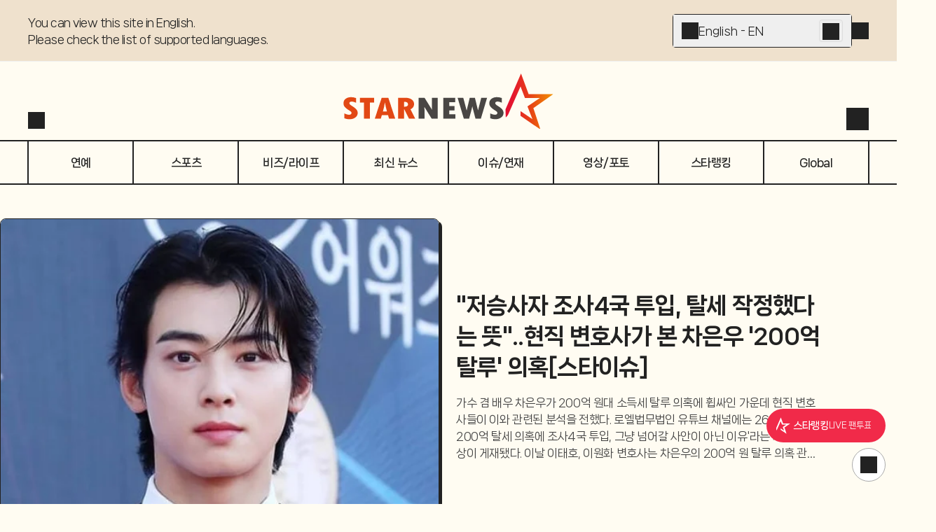

--- FILE ---
content_type: text/html; charset=utf-8
request_url: https://www.starnewskorea.com/
body_size: 101212
content:
<!DOCTYPE html><html lang="ko"><head><meta charSet="utf-8"/><meta name="viewport" content="width=device-width, initial-scale=1, viewport-fit=cover"/><link rel="preload" as="image" fetchPriority="high" imageSrcSet="https://menu.mt.co.kr/cdn-cgi/image/f=auto,w=549,h=412,fit=cover,g=face/upload/main/2026/2026012709265746412879_mainTop.jpg 1x,https://menu.mt.co.kr/cdn-cgi/image/f=auto,w=549,h=412,dpr=2,fit=cover,g=face/upload/main/2026/2026012709265746412879_mainTop.jpg 2x"/><link rel="preload" as="image" href="https://menu.mt.co.kr/starnews24/20260126153143/_next/static/media/starnews-en.cd66332f.svg"/><link rel="preload" as="image" fetchPriority="high" imageSrcSet="https://menu.mt.co.kr/cdn-cgi/image/f=auto,w=549,h=412,fit=cover,g=face/upload/main/2026/2026012711123765123764_mainTop.jpg 1x,https://menu.mt.co.kr/cdn-cgi/image/f=auto,w=549,h=412,dpr=2,fit=cover,g=face/upload/main/2026/2026012711123765123764_mainTop.jpg 2x"/><link rel="preload" as="image" href="https://menu.mt.co.kr/cdn-cgi/image/f=auto,w=121,h=40/starnews24/static/images/company/pledge_banner.png"/><link rel="preload" as="image" imageSrcSet="https://menu.mt.co.kr/cdn-cgi/image/f=auto,w=271,h=271,fit=cover,g=face/upload/main/2026/2026012707021019028750_mainTop.jpg 1x,https://menu.mt.co.kr/cdn-cgi/image/f=auto,w=271,h=271,dpr=2,fit=cover,g=face/upload/main/2026/2026012707021019028750_mainTop.jpg 2x"/><link rel="preload" as="image" imageSrcSet="https://menu.mt.co.kr/cdn-cgi/image/f=auto,w=271,h=271,fit=cover,g=face/upload/main/2026/2026012708543628568667_mainTop.jpg 1x,https://menu.mt.co.kr/cdn-cgi/image/f=auto,w=271,h=271,dpr=2,fit=cover,g=face/upload/main/2026/2026012708543628568667_mainTop.jpg 2x"/><link rel="preload" as="image" imageSrcSet="https://thumb.mtstarnews.com/cdn-cgi/image/f=auto,w=40,h=40,fit=cover,g=face/21/2026/01/2026012709402284689_1.jpg 1x,https://thumb.mtstarnews.com/cdn-cgi/image/f=auto,w=40,h=40,dpr=2,fit=cover,g=face/21/2026/01/2026012709402284689_1.jpg 2x"/><link rel="preload" as="image" imageSrcSet="https://thumb.mtstarnews.com/cdn-cgi/image/f=auto,w=40,h=40,fit=cover,g=face/21/2026/01/2026012617391697570_1.jpg 1x,https://thumb.mtstarnews.com/cdn-cgi/image/f=auto,w=40,h=40,dpr=2,fit=cover,g=face/21/2026/01/2026012617391697570_1.jpg 2x"/><link rel="preload" as="image" imageSrcSet="https://menu.mt.co.kr/cdn-cgi/image/f=auto,w=271,h=271,fit=cover,g=face/upload/main/2026/2026012707565028591001_mainTop.jpg 1x,https://menu.mt.co.kr/cdn-cgi/image/f=auto,w=271,h=271,dpr=2,fit=cover,g=face/upload/main/2026/2026012707565028591001_mainTop.jpg 2x"/><link rel="preload" as="image" imageSrcSet="https://menu.mt.co.kr/cdn-cgi/image/f=auto,w=271,h=271,fit=cover,g=face/upload/main/2026/2026012615435281934467_mainTop.jpg 1x,https://menu.mt.co.kr/cdn-cgi/image/f=auto,w=271,h=271,dpr=2,fit=cover,g=face/upload/main/2026/2026012615435281934467_mainTop.jpg 2x"/><link rel="stylesheet" href="https://menu.mt.co.kr/starnews24/20260126153143/_next/static/css/2262c3377e8578c8.css" data-precedence="next"/><link rel="stylesheet" href="https://menu.mt.co.kr/starnews24/20260126153143/_next/static/css/fe63589606626de3.css" data-precedence="next"/><link rel="stylesheet" href="https://menu.mt.co.kr/starnews24/20260126153143/_next/static/css/ef46db3751d8e999.css" data-precedence="next"/><link rel="stylesheet" href="https://menu.mt.co.kr/starnews24/20260126153143/_next/static/css/c28f2cd259c57f18.css" data-precedence="next"/><link rel="stylesheet" href="https://menu.mt.co.kr/starnews24/20260126153143/_next/static/css/a4b6d19713a0c887.css" data-precedence="next"/><link rel="stylesheet" href="https://menu.mt.co.kr/starnews24/20260126153143/_next/static/css/2280ebcbebdfe76c.css" data-precedence="next"/><link rel="preload" as="script" fetchPriority="low" href="https://menu.mt.co.kr/starnews24/20260126153143/_next/static/chunks/webpack-92479a75bba39d56.js"/><script src="https://menu.mt.co.kr/starnews24/20260126153143/_next/static/chunks/4bd1b696-182b6b13bdad92e3.js" async=""></script><script src="https://menu.mt.co.kr/starnews24/20260126153143/_next/static/chunks/1255-2515ec02460e7abe.js" async=""></script><script src="https://menu.mt.co.kr/starnews24/20260126153143/_next/static/chunks/main-app-e1b64276a43c6a8a.js" async=""></script><script src="https://menu.mt.co.kr/starnews24/20260126153143/_next/static/chunks/4458-bb03ab8f36acf10c.js" async=""></script><script src="https://menu.mt.co.kr/starnews24/20260126153143/_next/static/chunks/4053-b71d7fac9deb56f7.js" async=""></script><script src="https://menu.mt.co.kr/starnews24/20260126153143/_next/static/chunks/8328-84a6a1adc71714fd.js" async=""></script><script src="https://menu.mt.co.kr/starnews24/20260126153143/_next/static/chunks/5020-324e10273faf473c.js" async=""></script><script src="https://menu.mt.co.kr/starnews24/20260126153143/_next/static/chunks/app/ko/(article)/layout-64889c0fb0711114.js" async=""></script><script src="https://menu.mt.co.kr/starnews24/20260126153143/_next/static/chunks/dc112a36-7ce38783546e7e33.js" async=""></script><script src="https://menu.mt.co.kr/starnews24/20260126153143/_next/static/chunks/4909-6e7a34c0981ec6ee.js" async=""></script><script src="https://menu.mt.co.kr/starnews24/20260126153143/_next/static/chunks/176-34e89399a26899a1.js" async=""></script><script src="https://menu.mt.co.kr/starnews24/20260126153143/_next/static/chunks/9353-76fecc43b7c5f24d.js" async=""></script><script src="https://menu.mt.co.kr/starnews24/20260126153143/_next/static/chunks/7587-a6350b592ed88767.js" async=""></script><script src="https://menu.mt.co.kr/starnews24/20260126153143/_next/static/chunks/5090-a65006c3eb539c7b.js" async=""></script><script src="https://menu.mt.co.kr/starnews24/20260126153143/_next/static/chunks/266-3b49fab8c355b7f4.js" async=""></script><script src="https://menu.mt.co.kr/starnews24/20260126153143/_next/static/chunks/1356-55692d5ef6a323df.js" async=""></script><script src="https://menu.mt.co.kr/starnews24/20260126153143/_next/static/chunks/6849-876726e7159251fb.js" async=""></script><script src="https://menu.mt.co.kr/starnews24/20260126153143/_next/static/chunks/7853-8c7d74c102f16d7c.js" async=""></script><script src="https://menu.mt.co.kr/starnews24/20260126153143/_next/static/chunks/9672-ebdc0d7d165118e2.js" async=""></script><script src="https://menu.mt.co.kr/starnews24/20260126153143/_next/static/chunks/5979-0a96509c7eeef968.js" async=""></script><script src="https://menu.mt.co.kr/starnews24/20260126153143/_next/static/chunks/8072-b586ce59c544e9ca.js" async=""></script><script src="https://menu.mt.co.kr/starnews24/20260126153143/_next/static/chunks/5504-bf5e7b8e285a6fe4.js" async=""></script><script src="https://menu.mt.co.kr/starnews24/20260126153143/_next/static/chunks/9860-75433028fb6d25c8.js" async=""></script><script src="https://menu.mt.co.kr/starnews24/20260126153143/_next/static/chunks/4341-cb8135f07019017c.js" async=""></script><script src="https://menu.mt.co.kr/starnews24/20260126153143/_next/static/chunks/2995-e75dc914336148a1.js" async=""></script><script src="https://menu.mt.co.kr/starnews24/20260126153143/_next/static/chunks/4122-e942edfb4c702f62.js" async=""></script><script src="https://menu.mt.co.kr/starnews24/20260126153143/_next/static/chunks/3098-94612ed1b1935742.js" async=""></script><script src="https://menu.mt.co.kr/starnews24/20260126153143/_next/static/chunks/3557-ff8ec4e2f0fae7a6.js" async=""></script><script src="https://menu.mt.co.kr/starnews24/20260126153143/_next/static/chunks/app/ko/(article)/not-found-4757bf695218ca42.js" async=""></script><script src="https://menu.mt.co.kr/starnews24/20260126153143/_next/static/chunks/app/ko/(default)/error-5db5a8d9ea9df57d.js" async=""></script><script src="https://menu.mt.co.kr/starnews24/20260126153143/_next/static/chunks/8167-441395d835ee9d89.js" async=""></script><script src="https://menu.mt.co.kr/starnews24/20260126153143/_next/static/chunks/203-352d3977c35502b8.js" async=""></script><script src="https://menu.mt.co.kr/starnews24/20260126153143/_next/static/chunks/app/ko/(default)/(main)/page-69128d2d63538014.js" async=""></script><link rel="preload" href="https://www.googletagmanager.com/gtm.js?id=GTM-MXC73VKX" as="script"/><link rel="preload" href="https://menu.mt.co.kr/starnews24/20260126153143/_next/static/chunks/4177.107251214c65724f.js" as="script" fetchPriority="low"/><link rel="preload" as="image" imageSrcSet="https://menu.mt.co.kr/cdn-cgi/image/f=auto,w=271,h=271,fit=cover,g=face/upload/main/2026/2026012708214760476411_mainTop.jpg 1x,https://menu.mt.co.kr/cdn-cgi/image/f=auto,w=271,h=271,dpr=2,fit=cover,g=face/upload/main/2026/2026012708214760476411_mainTop.jpg 2x"/><link rel="preload" as="image" imageSrcSet="https://menu.mt.co.kr/cdn-cgi/image/f=auto,w=271,h=271,fit=cover,g=face/upload/main/2026/2026012708383320928454_mainTop.jpg 1x,https://menu.mt.co.kr/cdn-cgi/image/f=auto,w=271,h=271,dpr=2,fit=cover,g=face/upload/main/2026/2026012708383320928454_mainTop.jpg 2x"/><link rel="preload" as="image" imageSrcSet="https://menu.mt.co.kr/cdn-cgi/image/f=auto,w=271,h=271,fit=cover,g=face/upload/main/2026/2026012701003418490218_mainTop.jpg 1x,https://menu.mt.co.kr/cdn-cgi/image/f=auto,w=271,h=271,dpr=2,fit=cover,g=face/upload/main/2026/2026012701003418490218_mainTop.jpg 2x"/><link rel="preload" as="image" imageSrcSet="https://menu.mt.co.kr/cdn-cgi/image/f=auto,w=271,h=271,fit=cover,g=face/upload/main/2026/2026012623061692244170_mainTop.jpg 1x,https://menu.mt.co.kr/cdn-cgi/image/f=auto,w=271,h=271,dpr=2,fit=cover,g=face/upload/main/2026/2026012623061692244170_mainTop.jpg 2x"/><meta name="next-size-adjust" content=""/><link rel="preload" as="font" type="font/woff2" href="https://menu.mt.co.kr/starnews24/static/fonts/NanumSquareNeo400.woff2" crossorigin="anonymous"/><link rel="preload" as="font" type="font/woff2" href="https://menu.mt.co.kr/starnews24/static/fonts/NanumSquareNeo700.woff2" crossorigin="anonymous"/><link rel="preload" as="font" type="font/woff2" href="https://menu.mt.co.kr/starnews24/static/fonts/NanumSquareNeo800.woff2" crossorigin="anonymous"/><link rel="preload" as="font" type="font/woff2" href="https://menu.mt.co.kr/starnews24/static/fonts/NanumSquareNeo900.woff2" crossorigin="anonymous"/><link rel="dns-prefetch" href="https://menu.mt.co.kr"/><link rel="dns-prefetch" href="https://thumb.mtstarnews.com"/><link rel="preconnect" href="https://menu.mt.co.kr"/><link rel="preconnect" href="https://thumb.mtstarnews.com"/><meta name="theme-color" content="#FFFCF2"/><link rel="icon" href="/favicon.ico" type="image/x-icon" sizes="32x32"/><title>스타뉴스 | 연예·스포츠 속보, 스타의 모든 것</title><meta name="robots" content="index, follow, max-image-preview:large"/><meta name="title" content="스타뉴스 | 연예·스포츠 속보, 스타의 모든 것"/><meta name="description" content="스타뉴스는 연예, 스포츠, 비즈/라이프 각 분야의 최신 소식과 유용한 정보를 독자에게 전달합니다. 생생한 뉴스, 다채로운 포토와 영상 콘텐츠를 한 곳에서 가장 빠르게 확인해 보세요."/><meta name="author" content="스타뉴스, star@mtstarnews.com"/><meta name="keywords" content="연예,K-entertainment,K-Movie,스포츠,K-Football,K-Baseball,비즈니스,라이프스타일,스타뉴스"/><meta name="referrer" content="strict-origin-when-cross-origin"/><link rel="icon" href="https://menu.mt.co.kr/starnews24/static/images/favicon-16.png" sizes="16x16"/><link rel="icon" href="https://menu.mt.co.kr/starnews24/static/images/favicon-32.png" sizes="32x32"/><link rel="icon" href="https://menu.mt.co.kr/starnews24/static/images/favicon-180.png" sizes="180x180"/><link rel="apple-touch-icon" href="https://menu.mt.co.kr/starnews24/static/images/favicon-180.png" sizes="180x180"/><link rel="canonical" href="https://www.starnewskorea.com"/><meta property="og:type" content="website"/><meta property="og:title" content="스타뉴스 | 연예·스포츠 속보, 스타의 모든 것"/><meta property="og:description" content="스타뉴스는 연예, 스포츠, 비즈/라이프 각 분야의 최신 소식과 유용한 정보를 독자에게 전달합니다. 생생한 뉴스, 다채로운 포토와 영상 콘텐츠를 한 곳에서 가장 빠르게 확인해 보세요."/><meta property="og:url" content="https://www.starnewskorea.com"/><meta property="og:image" content="https://menu.mt.co.kr/starnews24/static/images/og_starnews.jpg"/><meta property="og:image:width" content="500"/><meta property="og:image:height" content="500"/><meta property="og:image:alt" content="스타뉴스 로고"/><meta property="og:locale" content="ko_KR"/><meta property="og:site_name" content="스타뉴스"/><meta property="fb:app_id" content="568451117481195"/><meta property="post:sharer_text" content="스타뉴스"/><meta name="twitter:card" content="summary"/><meta name="twitter:site" content="@starnewskorea"/><meta name="twitter:title" content="스타뉴스 | 연예·스포츠 속보, 스타의 모든 것"/><meta name="twitter:description" content="스타뉴스는 연예, 스포츠, 비즈/라이프 각 분야의 최신 소식과 유용한 정보를 독자에게 전달합니다. 생생한 뉴스, 다채로운 포토와 영상 콘텐츠를 한 곳에서 가장 빠르게 확인해 보세요."/><meta name="twitter:creator" content="@starnewskorea"/><meta name="twitter:image" content="https://menu.mt.co.kr/starnews24/static/images/og_starnews.jpg"/><meta name="twitter:image:alt" content="스타뉴스 로고"/><meta name="twitter:domain" content="https://www.starnewskorea.com"/><meta name="twitter:app:name:iphone" content="스타뉴스"/><meta name="twitter:app:id:iphone" content="448565570"/><meta name="twitter:app:url:iphone" content="https://apps.apple.com/kr/app/%EC%8A%A4%ED%83%80%EB%89%B4%EC%8A%A4-starnews/id448565570"/><meta name="twitter:app:name:ipad" content="스타뉴스"/><meta name="twitter:app:id:ipad" content="448565570"/><meta name="twitter:app:url:ipad" content="https://apps.apple.com/kr/app/%EC%8A%A4%ED%83%80%EB%89%B4%EC%8A%A4-starnews/id448565570"/><meta name="twitter:app:name:googleplay" content="스타뉴스"/><meta name="twitter:app:id:googleplay" content="kr.co.mt"/><meta name="twitter:app:url:googleplay" content="https://play.google.com/store/apps/details?id=kr.co.mt"/><meta name="naver-site-verification" content="4397e5ce3ce2745c9ba1e31d99ff1ef2e458760c"/><meta name="ai-content-generator" content="none"/><meta name="content-origin" content="human-generated"/><meta name="content-quality" content="expert-reviewed"/><meta name="content-verification" content="fact-checked"/><meta name="last-modified-by" content="human"/><meta name="content-author-type" content="professional-journalist"/><meta name="editorial-guidelines" content="followed"/><meta name="fact-checking-standard" content="journalistic"/><meta name="original-source" content="starnews"/><meta name="privacy-policy" content="https://www.starnewskorea.com/company/privacyPolicy.html"/><meta name="cookie-consent" content="required"/><meta name="data-collection" content="minimal"/><link rel="alternate" hrefLang="ko-KR" href="https://www.starnewskorea.com"/><link rel="alternate" hrefLang="en-US" href="https://www.starnewskorea.com/en"/><link rel="alternate" hrefLang="zh-CN" href="https://www.starnewskorea.com/zh"/><link rel="alternate" hrefLang="ja-JP" href="https://www.starnewskorea.com/ja"/><link rel="alternate" hrefLang="ru-RU" href="https://www.starnewskorea.com/ru"/><link rel="alternate" hrefLang="vi-VN" href="https://www.starnewskorea.com/vi"/><link rel="alternate" hrefLang="x-default" href="https://www.starnewskorea.com"/><style>
@font-face {
  font-family: 'NanumSquareNeo';
  src: url('https://menu.mt.co.kr/starnews24/static/fonts/NanumSquareNeo400.woff2') format('woff2');
  font-weight: 400;
  font-style: normal;
  font-display: swap;

}

@font-face {
  font-family: 'NanumSquareNeo';
  src: url('https://menu.mt.co.kr/starnews24/static/fonts/NanumSquareNeo700.woff2') format('woff2');
  font-weight: 700;
  font-style: normal;
  font-display: swap;
}

@font-face {
  font-family: 'NanumSquareNeo';
  src: url('https://menu.mt.co.kr/starnews24/static/fonts/NanumSquareNeo800.woff2') format('woff2');
  font-weight: 800;
  font-style: normal;
  font-display: swap;
}

@font-face {
  font-family: 'NanumSquareNeo';
  src: url('https://menu.mt.co.kr/starnews24/static/fonts/NanumSquareNeo900.woff2') format('woff2');
  font-weight: 900;
  font-style: normal;
  font-display: swap;
}
</style><style>
@font-face {
  font-family: 'GmarketSans';
  src: url('https://menu.mt.co.kr/starnews24/static/fonts/GmarketSansMedium.woff2') format('woff2');
  font-weight: 400;
  font-style: normal;
  font-display: swap;
}

@font-face {
  font-family: 'GmarketSans';
  src: url('https://menu.mt.co.kr/starnews24/static/fonts/GmarketSansBold.woff2') format('woff2');
  font-weight: 700;
  font-style: normal;
  font-display: swap;
}
</style><style>:root { --header-locale-height: 264px; }</style><script src="https://menu.mt.co.kr/starnews24/20260126153143/_next/static/chunks/polyfills-42372ed130431b0a.js" noModule=""></script></head><body class="font-nanumsquare-neo bg-background starnews"><header class="header-locale_wrapper__YymiT header-locale_fix__da1Hf" style="transform:translateY(0)"><div class="z-locale-select w-full border-b border-gray-e bg-yellow-1 desktop:h-[88px]"><div class="flex flex-col desktop:flex-row justify-between gap-4 desktop:gap-10 max-w-[min(1200px,100%)] w-full mx-auto p-4 desktop:px-0 desktop:py-5"><p class="text-16/24 tracking-[-0.5px] font-medium pr-8 desktop:pr-0 whitespace-pre-wrap">You can view this site in English.
Please check the list of supported languages.</p><div class="flex items-center gap-4"><div class="relative w-[280px] h-[48px] bg-white border border-gray-2 rounded-[4px] hover:bg-[#F8F8F8] desktop:w-[256px]"><button data-sectionid="language-banner" data-testid="language-dropdown" type="button" aria-haspopup="dialog" aria-expanded="false" aria-controls="radix-_R_d55bsnp9fivb_" data-state="closed" class="flex items-center gap-4 w-full h-full p-3"><i class="bg-[currentColor] [mask-repeat:no-repeat] [mask-size:100%] [mask-position:center] inline-block size-6" style="mask-image:var(--i-plus);width:24;height:24"></i>English - EN</button><a data-sectionid="language-banner" type="button" class="absolute top-1/2 right-[12px] translate-y-[-50%] p-1 h-8 border border-gray-d rounded bg-gray-e hover:bg-gray-c" href="/en"><i class="bg-[currentColor] [mask-repeat:no-repeat] [mask-size:100%] [mask-position:center] inline-block size-6" style="mask-image:var(--i-chevron-right);width:24;height:24"></i></a></div><button class="icon-button_base__GKuss icon-button_sm__sHOPt absolute desktop:static top-4 right-4" data-sectionid="language-banner" data-testid="close"><i class="bg-[currentColor] [mask-repeat:no-repeat] [mask-size:100%] [mask-position:center] inline-block size-6" style="mask-image:var(--i-close)"></i></button></div></div></div><div class="header-locale_base__JhJXm"><div class="header-locale_container__hwzFn"><div class="header-locale_localeButtonWrapper__5j0_v"><a aria-label="검색" class="icon-button_base__GKuss icon-button_sm__sHOPt desktop:active:bg-yellow-1 desktop:active:rounded-full" href="/search"><i class="bg-[currentColor] [mask-repeat:no-repeat] [mask-size:100%] [mask-position:center] inline-block size-6" style="mask-image:var(--i-search);width:24px;height:24px" data-testid="search"></i></a><!--$!--><template data-dgst="BAILOUT_TO_CLIENT_SIDE_RENDERING"></template><!--/$--></div><a data-testid="logo" style="aspect-ratio:304/80" class="w-[165px] h-[44px] desktop:w-[304px] dekstop:h-[80px]" href="/ko"><img alt="Starnews" width="167" height="44" decoding="async" data-nimg="1" class="w-[165px] h-[44px] desktop:w-[304px] desktop:h-[80px] min-w-fit" style="color:transparent" src="https://menu.mt.co.kr/starnews24/20260126153143/_next/static/media/starnews-en.cd66332f.svg"/></a><div class="header-locale_buttonsWrapper__CB2F1"><a data-testid="header-login" class="header-locale_userLink__pbsUi" href="/login"><i class="bg-[currentColor] [mask-repeat:no-repeat] [mask-size:100%] [mask-position:center] inline-block size-6" style="mask-image:var(--i-login);width:32px;height:32px"></i></a><button class="icon-button_base__GKuss icon-button_lg__zLmWU header-locale_menuButton__Iwzbe"><i class="bg-[currentColor] [mask-repeat:no-repeat] [mask-size:100%] [mask-position:center] inline-block size-6 select-none" style="mask-image:var(--i-menu)"></i></button></div></div><div class="header-locale_navMenuWrapper__LucnV"><nav class="header-locale_navMenuList___eqLS"><a class="header-locale_navMenuItem__GJO6l" href="/entertainment/tv"><span>연예</span></a><a class="header-locale_navMenuItem__GJO6l" href="/sports/baseball"><span>스포츠</span></a><a class="header-locale_navMenuItem__GJO6l" href="/business-life/industry"><span>비즈/라이프</span></a><a class="header-locale_navMenuItem__GJO6l" href="/latest-news/all"><span>최신 뉴스</span></a><a class="header-locale_navMenuItem__GJO6l" href="/special/hot-issue?type=enter"><span>이슈/연재</span></a><a class="header-locale_navMenuItem__GJO6l" href="/media/video?type=enter"><span>영상/포토</span></a><a class="header-locale_navMenuItem__GJO6l" href="/star-ranking"><span>스타랭킹</span></a><a class="header-locale_navMenuItem__GJO6l" href="/global/en"><span>Global</span></a></nav></div></div></header><div class="flex flex-col desktop:pt-[var(--header-locale-height)] transition-[padding-top] duration-300 ease-in-out"><div class="basic-layout_contents__Zhl9b"><main class="relative"><h1 class="hidden">스타뉴스</h1><section class="mt-6 white-card desktop:transparent-card desktop:mt-12 overflow-hidden desktop:overflow-visible"><h2 class="hidden">TOP 기사</h2><div class="relative" role="region"><div class="desktop:overflow-hidden"><div class="flex tablet:gap-x-6 desktop:gap-x-0 desktop:pb-2 relative"><div role="group" class="min-w-0 shrink-0 grow-0 basis-full mr-[calc(1rem+4px)] tablet:flex-1 tablet:mr-0 desktop:flex-none desktop:basis-full desktop:mr-[calc(1rem+4px)]"><div class="relative select-none desktop:flex desktop:space-x-6"><a data-sectionid="main-top" data-testid="article-thumbnail" href="/star/2026/01/27/2026012709265746412" class="block relative size-full rounded-lg overflow-hidden desktop:w-6/12 border border-solid border-gray-2 shadow-4"><img srcSet="https://menu.mt.co.kr/cdn-cgi/image/f=auto,w=549,h=412,fit=cover,g=face/upload/main/2026/2026012709265746412879_mainTop.jpg 1x,https://menu.mt.co.kr/cdn-cgi/image/f=auto,w=549,h=412,dpr=2,fit=cover,g=face/upload/main/2026/2026012709265746412879_mainTop.jpg 2x" src="https://menu.mt.co.kr/cdn-cgi/image/f=auto,w=549,h=412,fit=cover,g=face/upload/main/2026/2026012709265746412879_mainTop.jpg" alt="" class="aspect-[4/3] desktop:aspect-[3/2] bg-gray-d block size-full object-cover overflow-hidden" loading="eager" fetchPriority="high"/><div class="double-chip_base__WSrtm h-7 pr-3 text-12/18 font-extrabold absolute left-2 bottom-3 z-[1] desktop:left-4"><span class="py-1.5 px-3 mr-2 bg-starnews-pink">연예</span>방송</div></a><a data-sectionid="main-top" data-testid="article-title" href="/star/2026/01/27/2026012709265746412" class="mt-4 desktop:mt-0 flex flex-col desktop:w-6/12 visited:text-visited desktop:pr-[8.333333%]"><div class="flex items-end desktop:inline-flex desktop:grow desktop:shrink desktop:basis-[50%]"><h3 class="font-extrabold text-18/28 line-clamp-3 desktop:text-32/44 desktop:text-starnews-black">&quot;저승사자 조사4국 투입, 탈세 작정했다는 뜻&quot;..현직 변호사가 본 차은우 &#x27;200억 탈루&#x27; 의혹[스타이슈]</h3></div><div class="items-start desktop:inline-flex desktop:grow desktop:shrink desktop:basis-[50%]"><p class="mt-2 text-gray-4 text-14/20 line-clamp-2 whitespace-normal desktop:text-16/24 desktop:mt-4 desktop:line-clamp-4">가수 겸 배우 차은우가 200억 원대 소득세 탈루 의혹에 휩싸인 가운데 현직 변호사들이 이와 관련된 분석을 전했다. 로엘법무법인 유튜브 채널에는 26일 &#x27;차은우 200억 탈세 의혹에 조사4국 투입, 그냥 넘어갈 사안이 아닌 이유&#x27;라는 제목의 영상이 게재됐다. 이날 이태호, 이원화 변호사는 차은우의 200억 원 탈루 의혹 관련 분석을 내놨다. 이태호 변...</p></div></a></div></div><div role="group" class="min-w-0 shrink-0 grow-0 basis-full mr-[calc(1rem+4px)] tablet:flex-1 tablet:mr-0 desktop:flex-none desktop:basis-full desktop:mr-[calc(1rem+4px)]"><div class="relative select-none desktop:flex desktop:space-x-6"><a data-sectionid="main-top" data-testid="article-thumbnail" href="/sports/2026/01/27/2026012711123765123" class="block relative size-full rounded-lg overflow-hidden desktop:w-6/12 border border-solid border-gray-2 shadow-4"><img srcSet="https://menu.mt.co.kr/cdn-cgi/image/f=auto,w=549,h=412,fit=cover,g=face/upload/main/2026/2026012711123765123764_mainTop.jpg 1x,https://menu.mt.co.kr/cdn-cgi/image/f=auto,w=549,h=412,dpr=2,fit=cover,g=face/upload/main/2026/2026012711123765123764_mainTop.jpg 2x" src="https://menu.mt.co.kr/cdn-cgi/image/f=auto,w=549,h=412,fit=cover,g=face/upload/main/2026/2026012711123765123764_mainTop.jpg" alt="" class="aspect-[4/3] desktop:aspect-[3/2] bg-gray-d block size-full object-cover overflow-hidden" loading="eager" fetchPriority="high"/><div class="double-chip_base__WSrtm h-7 pr-3 text-12/18 font-extrabold absolute left-2 bottom-3 z-[1] desktop:left-4"><span class="py-1.5 px-3 mr-2 bg-starnews-blue">스포츠</span>야구</div></a><a data-sectionid="main-top" data-testid="article-title" href="/sports/2026/01/27/2026012711123765123" class="mt-4 desktop:mt-0 flex flex-col desktop:w-6/12 visited:text-visited desktop:pr-[8.333333%]"><div class="flex items-end desktop:inline-flex desktop:grow desktop:shrink desktop:basis-[50%]"><h3 class="font-extrabold text-18/28 line-clamp-3 desktop:text-32/44 desktop:text-starnews-black">&quot;바람 잘 날이 없네&quot; 김태형 감독의 한숨, 롯데 대만 캠프 시작부터 난관 [인천공항 현장]</h3></div><div class="items-start desktop:inline-flex desktop:grow desktop:shrink desktop:basis-[50%]"><p class="mt-2 text-gray-4 text-14/20 line-clamp-2 whitespace-normal desktop:text-16/24 desktop:mt-4 desktop:line-clamp-4">&quot;바람 잘 날이 없네, 바람 잘 날이...&quot; 필승조 2명이 빠졌고 또 한 명의 선수는 사생활 문제에 시달리고 있다. 이를 바라보는 김태형(59) 롯데 자이언츠 감독의 마음도 심란할 수밖에 없다. 김태형 감독은 27일 인천국제공항을 통해 선수단이 훈련을 시작한 대만 타이난 1차 스프링캠프지로 떠났다. 앞서 선수단이 지난 25일 김해공...</p></div></a></div></div></div></div><div class="flex flex-wrap justify-center items-center mt-4 tablet:hidden" aria-label="navigation"><button type="button" class="embla-carousel_navigationItem__UgLgM basis-[28px] bg-starnews-red" aria-label="navigation-button"></button><button type="button" class="embla-carousel_navigationItem__UgLgM basis-[10px] bg-gray-a" aria-label="navigation-button"></button></div><button type="button" aria-label="prev-button" disabled="" class="absolute top-1/2 -left-14 -translate-y-1/2 z-10 hidden desktop:block" data-sectionid="main-top" data-testid="left"><svg width="24" height="24" viewBox="0 0 24 24" fill="none" xmlns="http://www.w3.org/2000/svg" class="rotate-180 size-10"><path d="M12 23.55C5.62111 23.55 0.45 18.3789 0.45 12C0.45 5.62111 5.62111 0.45 12 0.45C18.3789 0.45 23.55 5.62111 23.55 12C23.55 18.3789 18.3789 23.55 12 23.55Z" fill="white"></path><path d="M12 23.55C5.62111 23.55 0.45 18.3789 0.45 12C0.45 5.62111 5.62111 0.45 12 0.45C18.3789 0.45 23.55 5.62111 23.55 12C23.55 18.3789 18.3789 23.55 12 23.55Z" stroke="#666666" stroke-width="0.9"></path><path d="M9.21822 6.81783C9.00734 7.02871 9.00734 7.37062 9.21822 7.58151L13.6364 11.9997L9.21822 16.4178C9.00734 16.6287 9.00734 16.9706 9.21822 17.1815C9.4291 17.3924 9.77101 17.3924 9.9819 17.1815L14.7819 12.3815C14.9928 12.1706 14.9928 11.8287 14.7819 11.6178L9.9819 6.81783C9.77101 6.60695 9.4291 6.60695 9.21822 6.81783Z" fill="#444444"></path></svg></button><button type="button" aria-label="next-button" disabled="" class="absolute top-1/2 -right-14 -translate-y-1/2 z-10 hidden desktop:block" data-sectionid="main-top" data-testid="right"><svg width="24" height="24" viewBox="0 0 24 24" fill="none" xmlns="http://www.w3.org/2000/svg" class="size-10 ml-4"><path d="M12 23.55C5.62111 23.55 0.45 18.3789 0.45 12C0.45 5.62111 5.62111 0.45 12 0.45C18.3789 0.45 23.55 5.62111 23.55 12C23.55 18.3789 18.3789 23.55 12 23.55Z" fill="white"></path><path d="M12 23.55C5.62111 23.55 0.45 18.3789 0.45 12C0.45 5.62111 5.62111 0.45 12 0.45C18.3789 0.45 23.55 5.62111 23.55 12C23.55 18.3789 18.3789 23.55 12 23.55Z" stroke="#666666" stroke-width="0.9"></path><path d="M9.21822 6.81783C9.00734 7.02871 9.00734 7.37062 9.21822 7.58151L13.6364 11.9997L9.21822 16.4178C9.00734 16.6287 9.00734 16.9706 9.21822 17.1815C9.4291 17.3924 9.77101 17.3924 9.9819 17.1815L14.7819 12.3815C14.9928 12.1706 14.9928 11.8287 14.7819 11.6178L9.9819 6.81783C9.77101 6.60695 9.4291 6.60695 9.21822 6.81783Z" fill="#444444"></path></svg></button></div></section><a class="mt-4 block mx-auto" href="/en"><picture><source media="(max-width: 1279px)" srcSet="https://menu.mt.co.kr/starnews24/static/images/translate/mo.webp" type="image/webp"/><source media="(max-width: 1279px)" srcSet="https://menu.mt.co.kr/starnews24/static/images/translate/mo.png" type="image/png"/><source media="(max-width: 1279px)" srcSet="https://menu.mt.co.kr/starnews24/static/images/translate/pc.png" type="image/png"/><img alt="" loading="lazy" width="1200" height="120" decoding="async" data-nimg="1" class="aspect-[360/60] desktop:aspect-[1200/120] max-w-[360px] desktop:max-w-none" style="color:transparent;background:#ffe0e5" src="https://menu.mt.co.kr/starnews24/static/images/translate/pc.webp"/></picture></a><section class="mt-4 white-card desktop:transparent-card relative"><div class="absolute t-0 z-auto select-none" style="width:160px;height:600px;left:calc(-160px + -2rem)"><div class="ad-tag ad-container" style="width:100%;height:100%"><iframe class="ad-iframe" width="100%" height="100%" aria-label="advertisement" loading="lazy" scrolling="no"></iframe></div></div><h2 class="!hidden">TOP 기사</h2><ul class="grid grid-cols-2 gap-y-6 gap-x-2 tablet:gap-[18px] tablet:grid-cols-4 desktop:gap-x-6 desktop:gap-y-10"><li><a data-sectionid="main-sub" data-testid="article-thumbnail" aria-hidden="true" tabindex="-1" href="/music/2026/01/27/2026012707021019028" class="relative overflow-hidden rounded-lg block"><img srcSet="https://menu.mt.co.kr/cdn-cgi/image/f=auto,w=271,h=271,fit=cover,g=face/upload/main/2026/2026012707021019028750_mainTop.jpg 1x,https://menu.mt.co.kr/cdn-cgi/image/f=auto,w=271,h=271,dpr=2,fit=cover,g=face/upload/main/2026/2026012707021019028750_mainTop.jpg 2x" src="https://menu.mt.co.kr/cdn-cgi/image/f=auto,w=271,h=271,fit=cover,g=face/upload/main/2026/2026012707021019028750_mainTop.jpg" alt="" class="aspect-square desktop:aspect-[3/2] bg-gray-d block size-full object-cover overflow-hidden object-top" loading="eager"/><div class="double-chip_base__WSrtm h-5 pr-2 text-8/12 font-extrabold absolute bottom-2 left-2 z-[1] desktop:h-7 desktop:pr-3 desktop:text-12/18"><span class="py-1 px-2 mr-1 bg-starnews-pink">연예</span>K-POP</div></a><a data-sectionid="main-sub" data-testid="article-title" href="/music/2026/01/27/2026012707021019028" class="block visited:text-visited"><h3 class="font-bold line-clamp-2 text-14/20 tablet:text-16/24 desktop:text-18/28 mt-2 desktop:text-starnews-black">방탄소년단 월드투어, 북미·유럽 총 41회 공연 전 회차 전석 매진</h3></a></li><li><a data-sectionid="main-sub" data-testid="article-thumbnail" aria-hidden="true" tabindex="-1" href="/star/2026/01/27/2026012708543628568" class="relative overflow-hidden rounded-lg block"><img srcSet="https://menu.mt.co.kr/cdn-cgi/image/f=auto,w=271,h=271,fit=cover,g=face/upload/main/2026/2026012708543628568667_mainTop.jpg 1x,https://menu.mt.co.kr/cdn-cgi/image/f=auto,w=271,h=271,dpr=2,fit=cover,g=face/upload/main/2026/2026012708543628568667_mainTop.jpg 2x" src="https://menu.mt.co.kr/cdn-cgi/image/f=auto,w=271,h=271,fit=cover,g=face/upload/main/2026/2026012708543628568667_mainTop.jpg" alt="" class="aspect-square desktop:aspect-[3/2] bg-gray-d block size-full object-cover overflow-hidden object-top" loading="eager"/><div class="double-chip_base__WSrtm h-5 pr-2 text-8/12 font-extrabold absolute bottom-2 left-2 z-[1] desktop:h-7 desktop:pr-3 desktop:text-12/18"><span class="py-1 px-2 mr-1 bg-starnews-pink">연예</span>방송</div></a><a data-sectionid="main-sub" data-testid="article-title" href="/star/2026/01/27/2026012708543628568" class="block visited:text-visited"><h3 class="font-bold line-clamp-2 text-14/20 tablet:text-16/24 desktop:text-18/28 mt-2 desktop:text-starnews-black">백종원은 방송 활동 중단, 소유진은 유행 좇아..&quot;연락 올 줄 몰라&quot; [스타이슈]</h3></a></li><li><a data-sectionid="main-sub" data-testid="article-thumbnail" aria-hidden="true" tabindex="-1" href="/sports/2026/01/27/2026012707565028591" class="relative overflow-hidden rounded-lg block"><img srcSet="https://menu.mt.co.kr/cdn-cgi/image/f=auto,w=271,h=271,fit=cover,g=face/upload/main/2026/2026012707565028591001_mainTop.jpg 1x,https://menu.mt.co.kr/cdn-cgi/image/f=auto,w=271,h=271,dpr=2,fit=cover,g=face/upload/main/2026/2026012707565028591001_mainTop.jpg 2x" src="https://menu.mt.co.kr/cdn-cgi/image/f=auto,w=271,h=271,fit=cover,g=face/upload/main/2026/2026012707565028591001_mainTop.jpg" alt="" class="aspect-square desktop:aspect-[3/2] bg-gray-d block size-full object-cover overflow-hidden object-top" loading="eager"/><div class="double-chip_base__WSrtm h-5 pr-2 text-8/12 font-extrabold absolute bottom-2 left-2 z-[1] desktop:h-7 desktop:pr-3 desktop:text-12/18"><span class="py-1 px-2 mr-1 bg-starnews-blue">스포츠</span>축구</div></a><a data-sectionid="main-sub" data-testid="article-title" href="/sports/2026/01/27/2026012707565028591" class="block visited:text-visited"><h3 class="font-bold line-clamp-2 text-14/20 tablet:text-16/24 desktop:text-18/28 mt-2 desktop:text-starnews-black">&#x27;한국 3명·일본 5명&#x27; IFFHS &#x27;올해의 아시아 베스트11&#x27;</h3></a></li><li><a data-sectionid="main-sub" data-testid="article-thumbnail" aria-hidden="true" tabindex="-1" href="/sports/2026/01/27/2026012615435281934" class="relative overflow-hidden rounded-lg block"><img srcSet="https://menu.mt.co.kr/cdn-cgi/image/f=auto,w=271,h=271,fit=cover,g=face/upload/main/2026/2026012615435281934467_mainTop.jpg 1x,https://menu.mt.co.kr/cdn-cgi/image/f=auto,w=271,h=271,dpr=2,fit=cover,g=face/upload/main/2026/2026012615435281934467_mainTop.jpg 2x" src="https://menu.mt.co.kr/cdn-cgi/image/f=auto,w=271,h=271,fit=cover,g=face/upload/main/2026/2026012615435281934467_mainTop.jpg" alt="" class="aspect-square desktop:aspect-[3/2] bg-gray-d block size-full object-cover overflow-hidden object-top" loading="eager"/><div class="double-chip_base__WSrtm h-5 pr-2 text-8/12 font-extrabold absolute bottom-2 left-2 z-[1] desktop:h-7 desktop:pr-3 desktop:text-12/18"><span class="py-1 px-2 mr-1 bg-starnews-blue">스포츠</span>해외야구</div></a><a data-sectionid="main-sub" data-testid="article-title" href="/sports/2026/01/27/2026012615435281934" class="block visited:text-visited"><h3 class="font-bold line-clamp-2 text-14/20 tablet:text-16/24 desktop:text-18/28 mt-2 desktop:text-starnews-black">&#x27;韓전 스가노&#x27; 日, WBC 우승 향한 로테이션 벌써 나왔다</h3></a></li><li><a data-sectionid="main-sub" data-testid="article-thumbnail" aria-hidden="true" tabindex="-1" href="/star/2026/01/27/2026012708214760476" class="relative overflow-hidden rounded-lg block"><img srcSet="https://menu.mt.co.kr/cdn-cgi/image/f=auto,w=271,h=271,fit=cover,g=face/upload/main/2026/2026012708214760476411_mainTop.jpg 1x,https://menu.mt.co.kr/cdn-cgi/image/f=auto,w=271,h=271,dpr=2,fit=cover,g=face/upload/main/2026/2026012708214760476411_mainTop.jpg 2x" src="https://menu.mt.co.kr/cdn-cgi/image/f=auto,w=271,h=271,fit=cover,g=face/upload/main/2026/2026012708214760476411_mainTop.jpg" alt="" class="aspect-square desktop:aspect-[3/2] bg-gray-d block size-full object-cover overflow-hidden object-top" loading="eager"/><div class="double-chip_base__WSrtm h-5 pr-2 text-8/12 font-extrabold absolute bottom-2 left-2 z-[1] desktop:h-7 desktop:pr-3 desktop:text-12/18"><span class="py-1 px-2 mr-1 bg-starnews-pink">연예</span>방송</div></a><a data-sectionid="main-sub" data-testid="article-title" href="/star/2026/01/27/2026012708214760476" class="block visited:text-visited"><h3 class="font-bold line-clamp-2 text-14/20 tablet:text-16/24 desktop:text-18/28 mt-2 desktop:text-starnews-black">박나래, &#x27;여행도 함께한&#x27; 주사 이모와 사이 틀어졌다..&quot;의사인 줄 몰랐다고? 배신감&quot; [스타이슈]</h3></a></li><li><a data-sectionid="main-sub" data-testid="article-thumbnail" aria-hidden="true" tabindex="-1" href="/broadcast-show/2026/01/27/2026012708383320928" class="relative overflow-hidden rounded-lg block"><img srcSet="https://menu.mt.co.kr/cdn-cgi/image/f=auto,w=271,h=271,fit=cover,g=face/upload/main/2026/2026012708383320928454_mainTop.jpg 1x,https://menu.mt.co.kr/cdn-cgi/image/f=auto,w=271,h=271,dpr=2,fit=cover,g=face/upload/main/2026/2026012708383320928454_mainTop.jpg 2x" src="https://menu.mt.co.kr/cdn-cgi/image/f=auto,w=271,h=271,fit=cover,g=face/upload/main/2026/2026012708383320928454_mainTop.jpg" alt="" class="aspect-square desktop:aspect-[3/2] bg-gray-d block size-full object-cover overflow-hidden object-top" loading="eager"/><div class="double-chip_base__WSrtm h-5 pr-2 text-8/12 font-extrabold absolute bottom-2 left-2 z-[1] desktop:h-7 desktop:pr-3 desktop:text-12/18"><span class="py-1 px-2 mr-1 bg-starnews-pink">연예</span>방송</div></a><a data-sectionid="main-sub" data-testid="article-title" href="/broadcast-show/2026/01/27/2026012708383320928" class="block visited:text-visited"><h3 class="font-bold line-clamp-2 text-14/20 tablet:text-16/24 desktop:text-18/28 mt-2 desktop:text-starnews-black">29기 옥순 &quot;분위기에 취해서&quot; 어장 논란 해명..영숙 비공감 &quot;내가 다 짜증&quot;[스타이슈]</h3></a></li><li><a data-sectionid="main-sub" data-testid="article-thumbnail" aria-hidden="true" tabindex="-1" href="/star/2026/01/27/2026012701003418490" class="relative overflow-hidden rounded-lg block"><img srcSet="https://menu.mt.co.kr/cdn-cgi/image/f=auto,w=271,h=271,fit=cover,g=face/upload/main/2026/2026012701003418490218_mainTop.jpg 1x,https://menu.mt.co.kr/cdn-cgi/image/f=auto,w=271,h=271,dpr=2,fit=cover,g=face/upload/main/2026/2026012701003418490218_mainTop.jpg 2x" src="https://menu.mt.co.kr/cdn-cgi/image/f=auto,w=271,h=271,fit=cover,g=face/upload/main/2026/2026012701003418490218_mainTop.jpg" alt="" class="aspect-square desktop:aspect-[3/2] bg-gray-d block size-full object-cover overflow-hidden object-top" loading="eager"/><div class="double-chip_base__WSrtm h-5 pr-2 text-8/12 font-extrabold absolute bottom-2 left-2 z-[1] desktop:h-7 desktop:pr-3 desktop:text-12/18"><span class="py-1 px-2 mr-1 bg-starnews-pink">연예</span>방송</div></a><a data-sectionid="main-sub" data-testid="article-title" href="/star/2026/01/27/2026012701003418490" class="block visited:text-visited"><h3 class="font-bold line-clamp-2 text-14/20 tablet:text-16/24 desktop:text-18/28 mt-2 desktop:text-starnews-black"><span class="article-keyword_exclusive__aabOd">단독</span>웨딩데이는 5월 2일..혼전동거하더니, 신지♥문원 &#x27;진짜 부부&#x27; 된다 [종합]</h3></a></li><li><a data-sectionid="main-sub" data-testid="article-thumbnail" aria-hidden="true" tabindex="-1" href="/sports/2026/01/27/2026012623061692244" class="relative overflow-hidden rounded-lg block"><img srcSet="https://menu.mt.co.kr/cdn-cgi/image/f=auto,w=271,h=271,fit=cover,g=face/upload/main/2026/2026012623061692244170_mainTop.jpg 1x,https://menu.mt.co.kr/cdn-cgi/image/f=auto,w=271,h=271,dpr=2,fit=cover,g=face/upload/main/2026/2026012623061692244170_mainTop.jpg 2x" src="https://menu.mt.co.kr/cdn-cgi/image/f=auto,w=271,h=271,fit=cover,g=face/upload/main/2026/2026012623061692244170_mainTop.jpg" alt="" class="aspect-square desktop:aspect-[3/2] bg-gray-d block size-full object-cover overflow-hidden object-top" loading="eager"/><div class="double-chip_base__WSrtm h-5 pr-2 text-8/12 font-extrabold absolute bottom-2 left-2 z-[1] desktop:h-7 desktop:pr-3 desktop:text-12/18"><span class="py-1 px-2 mr-1 bg-starnews-blue">스포츠</span>축구</div></a><a data-sectionid="main-sub" data-testid="article-title" href="/sports/2026/01/27/2026012623061692244" class="block visited:text-visited"><h3 class="font-bold line-clamp-2 text-14/20 tablet:text-16/24 desktop:text-18/28 mt-2 desktop:text-starnews-black">국가대표 감독이 유망주 &#x27;욕받이&#x27; 만들고 &quot;프로의식&quot; 탓</h3></a></li></ul></section><div class="mt-4 desktop:mt-10 desktop:w-full tablet:flex tablet:w-[calc(100%-1rem)] tablet:mx-auto tablet:justify-between tablet:space-x-6"><section class="mt-4 first:mt-0 tablet:w-1/2 tablet:m-0 tablet:mt-0 white-card"><a data-sectionid="main-enter" data-testid="section-title" class="block" href="/entertainment/tv"><div class="flex items-center flex-row"><h2 class="font-extrabold text-20/38 tablet:text-18/28 desktop:text-24/38 desktop:font-black">연예</h2><i class="bg-[currentColor] [mask-repeat:no-repeat] [mask-size:100%] [mask-position:center] inline-block ml-2 size-5" style="mask-image:var(--i-chevron-right)"></i></div></a><ul class="mt-4 ul-divide-y"><li><div><a data-sectionid="main-enter" data-testid="article-thumbnail" aria-hidden="true" tabindex="-1" href="/broadcast-show/2026/01/27/2026012709504763141" class="w-full aspect-[16/9] rounded-lg overflow-hidden bg-gray-d border border-solid border-gray-2 shadow-4 block"><img srcSet="https://thumb.mtstarnews.com/cdn-cgi/image/f=auto,w=462,h=260,fit=cover,g=face/21/2026/01/2026012709504763141_1.jpg 1x,https://thumb.mtstarnews.com/cdn-cgi/image/f=auto,w=462,h=260,dpr=2,fit=cover,g=face/21/2026/01/2026012709504763141_1.jpg 2x" src="https://thumb.mtstarnews.com/cdn-cgi/image/f=auto,w=462,h=260,fit=cover,g=face/21/2026/01/2026012709504763141_1.jpg" alt="" class="bg-gray-d block size-full object-cover overflow-hidden" loading="lazy"/></a><div class="py-4"><a data-sectionid="main-enter" data-testid="article-title" href="/broadcast-show/2026/01/27/2026012709504763141" class="visited:text-visited"><h3 class="text-16/24 desktop:text-20/32 font-bold line-clamp-2 tablet:line-clamp-1 desktop:mt-1">&#x27;케데헌 루미&#x27; 아덴 조, &#x27;200억 탈세&#x27; 차은우 공개 응원에 여론 싸늘</h3></a><a data-sectionid="main-enter" data-testid="article-preview" href="/broadcast-show/2026/01/27/2026012709504763141" class=""><span class="text-14/20 desktop:text-16/24 text-[#444] line-clamp-3 tablet:line-clamp-2 mt-2 mb-4">한국계 미국인 배우 아덴 조가 200억대 탈세 의혹을 받고 있는 그룹 아스트로 멤버 겸 배우 차은우를 공개적으로 응원했다가 비판 여론을 자아냈다. 아덴 조는 지난 26일 차은우의 SNS 게시글에 &quot;항상 너를 지지한다. 동생 파이팅(Always supporting you dongseng, Hwaiting!)&quot;이라는 댓글을 남기며 공개 응원...</span></a></div></div></li><li><a data-sectionid="main-enter" data-testid="article" href="/star/2026/01/26/2026012621372133207" class="flex py-2 visited:text-visited items-center"><h3 class="text-16/24 desktop:text-18/28 font-bold line-clamp-3 flex-1">&#x27;신세계 외손녀&#x27; 올데프 애니, 이메일 유출 &#x27;당황&#x27;..&quot;자제 부탁&quot;</h3><div class="w-[98px] desktop:w-[160px] desktop:basis-[160px] aspect-square desktop:aspect-[4/3] grow-0 shrink-0 basis-[98px] ml-4 rounded-md overflow-hidden bg-gray-d"><img srcSet="https://thumb.mtstarnews.com/cdn-cgi/image/f=auto,w=271,h=271,fit=cover,g=face/21/2026/01/2026012621372133207_1.jpg 1x,https://thumb.mtstarnews.com/cdn-cgi/image/f=auto,w=271,h=271,dpr=2,fit=cover,g=face/21/2026/01/2026012621372133207_1.jpg 2x" src="https://thumb.mtstarnews.com/cdn-cgi/image/f=auto,w=271,h=271,fit=cover,g=face/21/2026/01/2026012621372133207_1.jpg" alt="" class="bg-gray-d block size-full object-cover overflow-hidden object-top" loading="lazy"/></div></a></li><li><a data-sectionid="main-enter" data-testid="article" href="/music/2026/01/27/2026012700480476148" class="flex py-2 visited:text-visited items-center"><h3 class="text-16/24 desktop:text-18/28 font-bold line-clamp-3 flex-1">&#x27;양성애자 커밍아웃&#x27; 솜혜빈, 男가수와 결혼</h3><div class="w-[98px] desktop:w-[160px] desktop:basis-[160px] aspect-square desktop:aspect-[4/3] grow-0 shrink-0 basis-[98px] ml-4 rounded-md overflow-hidden bg-gray-d"><img srcSet="https://thumb.mtstarnews.com/cdn-cgi/image/f=auto,w=271,h=271,fit=cover,g=face/21/2026/01/2026012700480476148_1.jpg 1x,https://thumb.mtstarnews.com/cdn-cgi/image/f=auto,w=271,h=271,dpr=2,fit=cover,g=face/21/2026/01/2026012700480476148_1.jpg 2x" src="https://thumb.mtstarnews.com/cdn-cgi/image/f=auto,w=271,h=271,fit=cover,g=face/21/2026/01/2026012700480476148_1.jpg" alt="" class="bg-gray-d block size-full object-cover overflow-hidden object-top" loading="lazy"/></div></a></li><li><a data-sectionid="main-enter" data-testid="article" href="/star/2026/01/27/2026012700331811344" class="flex py-2 visited:text-visited items-center"><h3 class="text-16/24 desktop:text-18/28 font-bold line-clamp-3 flex-1">54세 이윤석, 185cm-57kg 뼈말라 인증</h3><div class="w-[98px] desktop:w-[160px] desktop:basis-[160px] aspect-square desktop:aspect-[4/3] grow-0 shrink-0 basis-[98px] ml-4 rounded-md overflow-hidden bg-gray-d"><img srcSet="https://thumb.mtstarnews.com/cdn-cgi/image/f=auto,w=271,h=271,fit=cover,g=face/21/2026/01/2026012700331811344_1.jpg 1x,https://thumb.mtstarnews.com/cdn-cgi/image/f=auto,w=271,h=271,dpr=2,fit=cover,g=face/21/2026/01/2026012700331811344_1.jpg 2x" src="https://thumb.mtstarnews.com/cdn-cgi/image/f=auto,w=271,h=271,fit=cover,g=face/21/2026/01/2026012700331811344_1.jpg" alt="" class="bg-gray-d block size-full object-cover overflow-hidden object-top" loading="lazy"/></div></a></li><li><a data-sectionid="main-enter" data-testid="article" href="/star/2026/01/27/2026012623411896982" class="flex py-2 visited:text-visited items-center"><h3 class="text-16/24 desktop:text-18/28 font-bold line-clamp-3 flex-1">&#x27;케데헌&#x27; 아덴 조, &#x27;탈세 의혹&#x27; 차은우 지지했다..댓글로 &#x27;응원&#x27;</h3><div class="w-[98px] desktop:w-[160px] desktop:basis-[160px] aspect-square desktop:aspect-[4/3] grow-0 shrink-0 basis-[98px] ml-4 rounded-md overflow-hidden bg-gray-d"><img srcSet="https://thumb.mtstarnews.com/cdn-cgi/image/f=auto,w=271,h=271,fit=cover,g=face/21/2026/01/2026012623411896982_1.jpg 1x,https://thumb.mtstarnews.com/cdn-cgi/image/f=auto,w=271,h=271,dpr=2,fit=cover,g=face/21/2026/01/2026012623411896982_1.jpg 2x" src="https://thumb.mtstarnews.com/cdn-cgi/image/f=auto,w=271,h=271,fit=cover,g=face/21/2026/01/2026012623411896982_1.jpg" alt="" class="bg-gray-d block size-full object-cover overflow-hidden object-top" loading="lazy"/></div></a></li></ul></section><section class="mt-4 first:mt-0 tablet:w-1/2 tablet:m-0 tablet:mt-0 white-card"><a data-sectionid="main-sports" data-testid="section-title" class="block" href="/sports/baseball"><div class="flex items-center flex-row"><h2 class="font-extrabold text-20/38 tablet:text-18/28 desktop:text-24/38 desktop:font-black">스포츠</h2><i class="bg-[currentColor] [mask-repeat:no-repeat] [mask-size:100%] [mask-position:center] inline-block ml-2 size-5" style="mask-image:var(--i-chevron-right)"></i></div></a><ul class="mt-4 ul-divide-y"><li><div><a data-sectionid="main-sports" data-testid="article-thumbnail" aria-hidden="true" tabindex="-1" href="/sports/2026/01/27/2026012620121255639" class="w-full aspect-[16/9] rounded-lg overflow-hidden bg-gray-d border border-solid border-gray-2 shadow-4 block"><img srcSet="https://menu.mt.co.kr/cdn-cgi/image/f=auto,w=462,h=260,fit=cover,g=face/upload/main/2026/2026012620121255639001_mainSub2.jpg 1x,https://menu.mt.co.kr/cdn-cgi/image/f=auto,w=462,h=260,dpr=2,fit=cover,g=face/upload/main/2026/2026012620121255639001_mainSub2.jpg 2x" src="https://menu.mt.co.kr/cdn-cgi/image/f=auto,w=462,h=260,fit=cover,g=face/upload/main/2026/2026012620121255639001_mainSub2.jpg" alt="" class="bg-gray-d block size-full object-cover overflow-hidden" loading="lazy"/></a><div class="py-4"><a data-sectionid="main-sports" data-testid="article-title" href="/sports/2026/01/27/2026012620121255639" class="visited:text-visited"><h3 class="text-16/24 desktop:text-20/32 font-bold line-clamp-2 tablet:line-clamp-1 desktop:mt-1">韓 축구대표팀, 챗GPT가 지도할 뻔했다 &quot;AI로 선수 영입&quot;</h3></a><a data-sectionid="main-sports" data-testid="article-preview" href="/sports/2026/01/27/2026012620121255639" class=""><span class="text-14/20 desktop:text-16/24 text-[#444] line-clamp-3 tablet:line-clamp-2 mt-2 mb-4">인공지능(AI) 기술이 발달하며 스포츠계에도 도입되고 있지만, AI 맹신이 부른 황당한 해임 사례가 등장해 화제다. 과거 대한민국 축구 국가대표팀 감독 후보로도 거론됐던 로베르토 모레노(49·스페인) 감독이 굴욕적인 경질을 당했다. 영국 매체 &#x27;데일리 메일&#x27;은 26일(한국시간) &quot;로베르토 모레노 감독이 챗GPT에 대한 과도한 의존으로 인해 상식을...</span></a></div></div></li><li><a data-sectionid="main-sports" data-testid="article" href="/sports/2026/01/27/2026012621443085604" class="flex py-2 visited:text-visited items-center"><h3 class="text-16/24 desktop:text-18/28 font-bold line-clamp-3 flex-1">SSG, 캠프 첫날부터 휴식 반납</h3><div class="w-[98px] desktop:w-[160px] desktop:basis-[160px] aspect-square desktop:aspect-[4/3] grow-0 shrink-0 basis-[98px] ml-4 rounded-md overflow-hidden bg-gray-d"><img srcSet="https://thumb.mtstarnews.com/cdn-cgi/image/f=auto,w=271,h=271,fit=cover,g=face/21/2026/01/2026012621443085604_1.jpg 1x,https://thumb.mtstarnews.com/cdn-cgi/image/f=auto,w=271,h=271,dpr=2,fit=cover,g=face/21/2026/01/2026012621443085604_1.jpg 2x" src="https://thumb.mtstarnews.com/cdn-cgi/image/f=auto,w=271,h=271,fit=cover,g=face/21/2026/01/2026012621443085604_1.jpg" alt="" class="bg-gray-d block size-full object-cover overflow-hidden object-top" loading="lazy"/></div></a></li><li><a data-sectionid="main-sports" data-testid="article" href="/sports/2026/01/27/2026012701014919345" class="flex py-2 visited:text-visited items-center"><h3 class="text-16/24 desktop:text-18/28 font-bold line-clamp-3 flex-1">첼시 먹튀, &#x27;회장님&#x27;으로 돌아온다</h3><div class="w-[98px] desktop:w-[160px] desktop:basis-[160px] aspect-square desktop:aspect-[4/3] grow-0 shrink-0 basis-[98px] ml-4 rounded-md overflow-hidden bg-gray-d"><img srcSet="https://thumb.mtstarnews.com/cdn-cgi/image/f=auto,w=271,h=271,fit=cover,g=face/21/2026/01/2026012701014919345_1.jpg 1x,https://thumb.mtstarnews.com/cdn-cgi/image/f=auto,w=271,h=271,dpr=2,fit=cover,g=face/21/2026/01/2026012701014919345_1.jpg 2x" src="https://thumb.mtstarnews.com/cdn-cgi/image/f=auto,w=271,h=271,fit=cover,g=face/21/2026/01/2026012701014919345_1.jpg" alt="" class="bg-gray-d block size-full object-cover overflow-hidden object-top" loading="lazy"/></div></a></li><li><a data-sectionid="main-sports" data-testid="article" href="/sports/2026/01/27/2026012623431284841" class="flex py-2 visited:text-visited items-center"><h3 class="text-16/24 desktop:text-18/28 font-bold line-clamp-3 flex-1">오타니 유창한 &#x27;영어 실력&#x27; 화제</h3><div class="w-[98px] desktop:w-[160px] desktop:basis-[160px] aspect-square desktop:aspect-[4/3] grow-0 shrink-0 basis-[98px] ml-4 rounded-md overflow-hidden bg-gray-d"><img srcSet="https://thumb.mtstarnews.com/cdn-cgi/image/f=auto,w=271,h=271,fit=cover,g=face/21/2026/01/2026012623431284841_1.jpg 1x,https://thumb.mtstarnews.com/cdn-cgi/image/f=auto,w=271,h=271,dpr=2,fit=cover,g=face/21/2026/01/2026012623431284841_1.jpg 2x" src="https://thumb.mtstarnews.com/cdn-cgi/image/f=auto,w=271,h=271,fit=cover,g=face/21/2026/01/2026012623431284841_1.jpg" alt="" class="bg-gray-d block size-full object-cover overflow-hidden object-top" loading="lazy"/></div></a></li><li><a data-sectionid="main-sports" data-testid="article" href="/sports/2026/01/27/2026012618481386492" class="flex py-2 visited:text-visited items-center"><h3 class="text-16/24 desktop:text-18/28 font-bold line-clamp-3 flex-1">&#x27;탁구 레전드 아들&#x27; 남자단식 정상</h3><div class="w-[98px] desktop:w-[160px] desktop:basis-[160px] aspect-square desktop:aspect-[4/3] grow-0 shrink-0 basis-[98px] ml-4 rounded-md overflow-hidden bg-gray-d"><img srcSet="https://thumb.mtstarnews.com/cdn-cgi/image/f=auto,w=271,h=271,fit=cover,g=face/21/2026/01/2026012618481386492_3.jpg 1x,https://thumb.mtstarnews.com/cdn-cgi/image/f=auto,w=271,h=271,dpr=2,fit=cover,g=face/21/2026/01/2026012618481386492_3.jpg 2x" src="https://thumb.mtstarnews.com/cdn-cgi/image/f=auto,w=271,h=271,fit=cover,g=face/21/2026/01/2026012618481386492_3.jpg" alt="" class="bg-gray-d block size-full object-cover overflow-hidden object-top" loading="lazy"/></div></a></li></ul></section></div><div class="flex flex-col desktop:flex-row desktop:space-x-6 mb-10"><div class="flex flex-col desktop:w-8/12"><section class="mt-4 desktop:mt-6 white-card order-2 desktop:order-1"><div class="flex flex-col tablet:flex-row tablet:items-center tablet:justify-between"><a data-sectionid="main-video" data-testid="section-title" class="block" href="/media/video?type=enter"><div class="flex items-center flex-row"><span class="size-6 mr-2"><svg width="24" height="24" viewBox="0 0 24 24" fill="none" xmlns="http://www.w3.org/2000/svg"><g><path d="M20 3H4C2.89543 3 2 3.89543 2 5V15C2 16.1046 2.89543 17 4 17H20C21.1046 17 22 16.1046 22 15V5C22 3.89543 21.1046 3 20 3Z" fill="#3F5EF4"></path><path d="M10 7.75006C10.0002 7.61685 10.036 7.48611 10.1035 7.37128C10.171 7.25645 10.2679 7.16168 10.3842 7.09671C10.5005 7.03174 10.632 6.99892 10.7652 7.00162C10.8984 7.00432 11.0284 7.04244 11.142 7.11206L14.806 9.36106C14.9152 9.42816 15.0054 9.52213 15.0679 9.634C15.1305 9.74586 15.1633 9.87189 15.1633 10.0001C15.1633 10.1282 15.1305 10.2543 15.0679 10.3661C15.0054 10.478 14.9152 10.572 14.806 10.6391L11.142 12.8891C11.0283 12.9588 10.898 12.9969 10.7647 12.9995C10.6313 13.0021 10.4997 12.9691 10.3833 12.9039C10.267 12.8387 10.1701 12.7437 10.1027 12.6285C10.0354 12.5134 9.99989 12.3824 10 12.2491V7.75006Z" fill="white"></path><path fill-rule="evenodd" clip-rule="evenodd" d="M6 21C6 20.4477 6.44772 20 7 20H17C17.5523 20 18 20.4477 18 21C18 21.5523 17.5523 22 17 22H7C6.44772 22 6 21.5523 6 21Z" fill="#B5C2FE"></path></g></svg></span><h2 class="font-extrabold text-20/38 tablet:text-18/28 desktop:text-24/38 desktop:font-black">영상</h2><i class="bg-[currentColor] [mask-repeat:no-repeat] [mask-size:100%] [mask-position:center] inline-block ml-2 size-5" style="mask-image:var(--i-chevron-right)"></i></div></a><div class="mt-4 tablet:mt-0"><div class="sections_client_tabButtons__CpGGx"><button data-state="active" data-sectionid="main-video" data-testid="menuchip" type="button" class="bg-white">전체</button><button data-state="" data-sectionid="main-video" data-testid="menuchip" type="button" class="bg-white">연예</button><button data-state="" data-sectionid="main-video" data-testid="menuchip" type="button" class="bg-white">스포츠</button></div></div></div><section class=""><div><ul class="videos_client_videoList__yF1nA" draggable="true"><li><a data-sectionid="main-video" data-testid="video-thumbnail" aria-hidden="true" tabindex="-1" class="" href="/player/video/17713"><img src="https://i.ytimg.com/vi/7RmtyYMP-_k/hqdefault.jpg" alt="" class="bg-gray-d block size-full object-cover overflow-hidden" loading="lazy"/></a><a data-sectionid="main-video" data-testid="video-title" class="" href="/player/video/17713"><h3 class="text-16/24 desktop:text-18/28 font-bold">[LIVE]  Stray Kids Arrival - at Gimpo Airport 20260126</h3></a></li><li><a data-sectionid="main-video" data-testid="video-thumbnail" aria-hidden="true" tabindex="-1" class="" href="/player/video/17736"><img src="https://i.ytimg.com/vi/xFEpaWEmUlo/hqdefault.jpg" alt="" class="bg-gray-d block size-full object-cover overflow-hidden" loading="lazy"/></a><a data-sectionid="main-video" data-testid="video-title" class="" href="/player/video/17736"><h3 class="text-16/24 desktop:text-18/28 font-bold">정은채, 동안 언니들 이나영·이청아와 동갑 연기 어땠는지? “껄끄러움 없어요” #정은채 #이나영 #이청아 #아너</h3></a></li><li><a data-sectionid="main-video" data-testid="video-thumbnail" aria-hidden="true" tabindex="-1" class="" href="/player/video/17737"><img src="https://i.ytimg.com/vi/Vp40u9D068U/hqdefault.jpg" alt="" class="bg-gray-d block size-full object-cover overflow-hidden" loading="lazy"/></a><a data-sectionid="main-video" data-testid="video-title" class="" href="/player/video/17737"><h3 class="text-16/24 desktop:text-18/28 font-bold">이나영·정은채·이청아, 극 I들끼리 친해진 계기? “먹는 이야기 하면서” #아너 #이나영 #정은채 #이청아</h3></a></li><li><a data-sectionid="main-video" data-testid="video-thumbnail" aria-hidden="true" tabindex="-1" class="" href="/player/video/17729"><img src="https://i.ytimg.com/vi/C_d2VsdpvAE/hqdefault.jpg" alt="" class="bg-gray-d block size-full object-cover overflow-hidden" loading="lazy"/></a><a data-sectionid="main-video" data-testid="video-title" class="" href="/player/video/17729"><h3 class="text-16/24 desktop:text-18/28 font-bold">이나영, 데뷔 후 28년 만에 첫 전문직 역할이라고? “새로운 모습 기대해 주세요” #이나영 #아너</h3></a></li></ul></div></section></section><section class="mt-4 desktop:mt-6 white-card order-4 desktop:order-2"><div dir="ltr" data-orientation="horizontal" class="most-viewed-articles_tabs__NLnqw"><div class="flex items-center justify-between"><div class="flex items-center flex-row"><h2 class="font-extrabold text-20/38 tablet:text-18/28 desktop:text-24/38 desktop:font-black">인기 급상승</h2></div><div role="tablist" aria-orientation="horizontal" class="most-viewed-articles_tabsList__ly5jz" tabindex="-1" data-orientation="horizontal" style="outline:none"><button class="most-viewed-articles_tabButton__tZraY" type="button" role="tab" aria-selected="true" aria-controls="radix-_R_9da5bsnp9fivb_-content-daily" data-state="active" id="radix-_R_9da5bsnp9fivb_-trigger-daily" data-sectionid="main-mostviewed" data-testid="period-daily" tabindex="-1" data-orientation="horizontal" data-radix-collection-item="">일간</button><div class="most-viewed-articles_tabSpacer__L_3HS"></div><button class="most-viewed-articles_tabButton__tZraY" type="button" role="tab" aria-selected="false" aria-controls="radix-_R_9da5bsnp9fivb_-content-weekly" data-state="inactive" id="radix-_R_9da5bsnp9fivb_-trigger-weekly" data-sectionid="main-mostviewed" data-testid="period-weekly" tabindex="-1" data-orientation="horizontal" data-radix-collection-item="">주간</button></div></div><div class="relative overflow-hidden" role="tabpanel" data-state="active" data-orientation="horizontal" aria-labelledby="radix-_R_9da5bsnp9fivb_-trigger-daily" id="radix-_R_9da5bsnp9fivb_-content-daily" tabindex="0" style="animation-duration:0s"><div class="desktop:overflow-hidden"><div class="flex most-viewed-articles_carouselContent__XLv6e flex-row tablet:flex-row"><div role="group" class="min-w-0 shrink-0 grow-0 most-viewed-articles_carouselSlide__0VKAp"><ul><li><a data-sectionid="main-mostviewed" data-testid="article" href="/music/2026/01/27/2026012707092682790" class="flex flex-start h-[94px] gap-2 visited:text-visited"><div class="text-16/24 font-black shrink-0 text-starnews-red">01</div><div class="grow h-full"><h3 class="font-bold text-14/20 tablet:text-16/24 line-clamp-3">방탄소년단 진, 브라질서 폭발적 호응..&#x27;Don&#x27;t Say You Love Me&#x27; 2025 최고의 K-팝 남성 솔로곡 선정</h3></div><div class="w-[126px] shrink-0 overflow-hidden rounded h-full tablet:rounded-lg"><img srcSet="https://thumb.mtstarnews.com/cdn-cgi/image/f=auto,w=126,h=84,fit=cover,g=face/21/2026/01/2026012707092682790_1.jpg 1x,https://thumb.mtstarnews.com/cdn-cgi/image/f=auto,w=126,h=84,dpr=2,fit=cover,g=face/21/2026/01/2026012707092682790_1.jpg 2x" src="https://thumb.mtstarnews.com/cdn-cgi/image/f=auto,w=126,h=84,fit=cover,g=face/21/2026/01/2026012707092682790_1.jpg" alt="" class="bg-gray-d block size-full object-cover overflow-hidden" loading="lazy"/></div></a></li><li><a data-sectionid="main-mostviewed" data-testid="article" href="/music/2026/01/27/2026012707160977003" class="flex flex-start h-[94px] gap-2 visited:text-visited"><div class="text-16/24 font-black shrink-0 text-starnews-red">02</div><div class="grow h-full"><h3 class="font-bold text-14/20 tablet:text-16/24 line-clamp-3">방탄소년단 정국, 亞 솔로 최초 美 빌보드 글로벌 2개 차트 129주·131주째 진입</h3></div><div class="w-[126px] shrink-0 overflow-hidden rounded h-full tablet:rounded-lg"><img srcSet="https://thumb.mtstarnews.com/cdn-cgi/image/f=auto,w=126,h=84,fit=cover,g=face/21/2026/01/2026012707160977003_1.jpg 1x,https://thumb.mtstarnews.com/cdn-cgi/image/f=auto,w=126,h=84,dpr=2,fit=cover,g=face/21/2026/01/2026012707160977003_1.jpg 2x" src="https://thumb.mtstarnews.com/cdn-cgi/image/f=auto,w=126,h=84,fit=cover,g=face/21/2026/01/2026012707160977003_1.jpg" alt="" class="bg-gray-d block size-full object-cover overflow-hidden" loading="lazy"/></div></a></li><li><a data-sectionid="main-mostviewed" data-testid="article" href="/star/2026/01/26/2026012614323765951" class="flex flex-start h-[94px] gap-2 visited:text-visited"><div class="text-16/24 font-black shrink-0 text-starnews-red">03</div><div class="grow h-full"><h3 class="font-bold text-14/20 tablet:text-16/24 line-clamp-3">&#x27;200억 탈세&#x27; 차은우, 조용히 휴가 나왔다 [스타이슈]</h3></div><div class="w-[126px] shrink-0 overflow-hidden rounded h-full tablet:rounded-lg"><img srcSet="https://thumb.mtstarnews.com/cdn-cgi/image/f=auto,w=126,h=84,fit=cover,g=face/21/2026/01/2026012614323765951_1.jpg 1x,https://thumb.mtstarnews.com/cdn-cgi/image/f=auto,w=126,h=84,dpr=2,fit=cover,g=face/21/2026/01/2026012614323765951_1.jpg 2x" src="https://thumb.mtstarnews.com/cdn-cgi/image/f=auto,w=126,h=84,fit=cover,g=face/21/2026/01/2026012614323765951_1.jpg" alt="" class="bg-gray-d block size-full object-cover overflow-hidden" loading="lazy"/></div></a></li><li><a data-sectionid="main-mostviewed" data-testid="article" href="/star/2026/01/26/2026012617523689827" class="flex flex-start h-[94px] gap-2 visited:text-visited"><div class="text-16/24 font-black shrink-0 text-gray-2">04</div><div class="grow h-full"><h3 class="font-bold text-14/20 tablet:text-16/24 line-clamp-3">돌잔치 안오고 돈 요구까지..김지연, 정철원 시댁 폭로 &quot;홈캠 오픈할까요?&quot;[스타이슈]</h3></div><div class="w-[126px] shrink-0 overflow-hidden rounded h-full tablet:rounded-lg"><img srcSet="https://thumb.mtstarnews.com/cdn-cgi/image/f=auto,w=126,h=84,fit=cover,g=face/21/2026/01/2026012617523689827_1.jpg 1x,https://thumb.mtstarnews.com/cdn-cgi/image/f=auto,w=126,h=84,dpr=2,fit=cover,g=face/21/2026/01/2026012617523689827_1.jpg 2x" src="https://thumb.mtstarnews.com/cdn-cgi/image/f=auto,w=126,h=84,fit=cover,g=face/21/2026/01/2026012617523689827_1.jpg" alt="" class="bg-gray-d block size-full object-cover overflow-hidden" loading="lazy"/></div></a></li><li><a data-sectionid="main-mostviewed" data-testid="article" href="/music/2026/01/27/2026012700480476148" class="flex flex-start h-[94px] gap-2 visited:text-visited"><div class="text-16/24 font-black shrink-0 text-gray-2">05</div><div class="grow h-full"><h3 class="font-bold text-14/20 tablet:text-16/24 line-clamp-3">&#x27;양성애자 커밍아웃&#x27; 솜혜빈, 男가수와 결혼 &quot;낭만 있게 잘 살게요&quot;[스타이슈]</h3></div><div class="w-[126px] shrink-0 overflow-hidden rounded h-full tablet:rounded-lg"><img srcSet="https://thumb.mtstarnews.com/cdn-cgi/image/f=auto,w=126,h=84,fit=cover,g=face/21/2026/01/2026012700480476148_1.jpg 1x,https://thumb.mtstarnews.com/cdn-cgi/image/f=auto,w=126,h=84,dpr=2,fit=cover,g=face/21/2026/01/2026012700480476148_1.jpg 2x" src="https://thumb.mtstarnews.com/cdn-cgi/image/f=auto,w=126,h=84,fit=cover,g=face/21/2026/01/2026012700480476148_1.jpg" alt="" class="bg-gray-d block size-full object-cover overflow-hidden" loading="lazy"/></div></a></li></ul></div><div role="group" class="min-w-0 shrink-0 grow-0 most-viewed-articles_carouselSlide__0VKAp"><ul><li><a data-sectionid="main-mostviewed" data-testid="article" href="/music/2026/01/27/2026012707021019028" class="flex flex-start h-[94px] gap-2 visited:text-visited"><div class="text-16/24 font-black shrink-0 text-gray-2">06</div><div class="grow h-full"><h3 class="font-bold text-14/20 tablet:text-16/24 line-clamp-3">방탄소년단 월드투어, 북미·유럽 총 41회 공연 전 회차 전석 매진[공식]</h3></div><div class="w-[126px] shrink-0 overflow-hidden rounded h-full tablet:rounded-lg"><img srcSet="https://thumb.mtstarnews.com/cdn-cgi/image/f=auto,w=126,h=84,fit=cover,g=face/21/2026/01/2026012707021019028_1.jpg 1x,https://thumb.mtstarnews.com/cdn-cgi/image/f=auto,w=126,h=84,dpr=2,fit=cover,g=face/21/2026/01/2026012707021019028_1.jpg 2x" src="https://thumb.mtstarnews.com/cdn-cgi/image/f=auto,w=126,h=84,fit=cover,g=face/21/2026/01/2026012707021019028_1.jpg" alt="" class="bg-gray-d block size-full object-cover overflow-hidden" loading="lazy"/></div></a></li><li><a data-sectionid="main-mostviewed" data-testid="article" href="/music/2026/01/26/2026012622064884885" class="flex flex-start h-[94px] gap-2 visited:text-visited"><div class="text-16/24 font-black shrink-0 text-gray-2">07</div><div class="grow h-full"><h3 class="font-bold text-14/20 tablet:text-16/24 line-clamp-3">&#x27;린 이혼&#x27; 이수, 경사 터졌다..논현동 159억 건물주 등극[스타이슈]</h3></div><div class="w-[126px] shrink-0 overflow-hidden rounded h-full tablet:rounded-lg"><img srcSet="https://thumb.mtstarnews.com/cdn-cgi/image/f=auto,w=126,h=84,fit=cover,g=face/21/2026/01/2026012622064884885_1.jpg 1x,https://thumb.mtstarnews.com/cdn-cgi/image/f=auto,w=126,h=84,dpr=2,fit=cover,g=face/21/2026/01/2026012622064884885_1.jpg 2x" src="https://thumb.mtstarnews.com/cdn-cgi/image/f=auto,w=126,h=84,fit=cover,g=face/21/2026/01/2026012622064884885_1.jpg" alt="" class="bg-gray-d block size-full object-cover overflow-hidden" loading="lazy"/></div></a></li><li><a data-sectionid="main-mostviewed" data-testid="article" href="/sports/2026/01/26/2026012617095294035" class="flex flex-start h-[94px] gap-2 visited:text-visited"><div class="text-16/24 font-black shrink-0 text-gray-2">08</div><div class="grow h-full"><h3 class="font-bold text-14/20 tablet:text-16/24 line-clamp-3">&#x27;파격 결단 내리나&#x27; 한화 &quot;KIA 보상선수 명단 오늘(26일) 잘 받았다&quot; 누가 풀렸나</h3></div><div class="w-[126px] shrink-0 overflow-hidden rounded h-full tablet:rounded-lg"><img srcSet="https://thumb.mtstarnews.com/cdn-cgi/image/f=auto,w=126,h=84,fit=cover,g=face/21/2026/01/2026012617095294035_1.jpg 1x,https://thumb.mtstarnews.com/cdn-cgi/image/f=auto,w=126,h=84,dpr=2,fit=cover,g=face/21/2026/01/2026012617095294035_1.jpg 2x" src="https://thumb.mtstarnews.com/cdn-cgi/image/f=auto,w=126,h=84,fit=cover,g=face/21/2026/01/2026012617095294035_1.jpg" alt="" class="bg-gray-d block size-full object-cover overflow-hidden" loading="lazy"/></div></a></li><li><a data-sectionid="main-mostviewed" data-testid="article" href="/broadcast-show/2026/01/26/2026012617583652670" class="flex flex-start h-[94px] gap-2 visited:text-visited"><div class="text-16/24 font-black shrink-0 text-gray-2">09</div><div class="grow h-full"><h3 class="font-bold text-14/20 tablet:text-16/24 line-clamp-3">&#x27;이혼&#x27; 함소원·진화 재결합 막는 건 시母..&quot;내가 너 잡으러 간다&quot;[동치미]</h3></div><div class="w-[126px] shrink-0 overflow-hidden rounded h-full tablet:rounded-lg"><img srcSet="https://thumb.mtstarnews.com/cdn-cgi/image/f=auto,w=126,h=84,fit=cover,g=face/21/2026/01/2026012617583652670_1.jpg 1x,https://thumb.mtstarnews.com/cdn-cgi/image/f=auto,w=126,h=84,dpr=2,fit=cover,g=face/21/2026/01/2026012617583652670_1.jpg 2x" src="https://thumb.mtstarnews.com/cdn-cgi/image/f=auto,w=126,h=84,fit=cover,g=face/21/2026/01/2026012617583652670_1.jpg" alt="" class="bg-gray-d block size-full object-cover overflow-hidden" loading="lazy"/></div></a></li><li><a data-sectionid="main-mostviewed" data-testid="article" href="/star/2026/01/26/2026012621372133207" class="flex flex-start h-[94px] gap-2 visited:text-visited"><div class="text-16/24 font-black shrink-0 text-gray-2">10</div><div class="grow h-full"><h3 class="font-bold text-14/20 tablet:text-16/24 line-clamp-3">&#x27;신세계 외손녀&#x27; 올데프 애니, 이메일 유출 &#x27;당황&#x27;..&quot;자제 부탁&quot;[스타이슈]</h3></div><div class="w-[126px] shrink-0 overflow-hidden rounded h-full tablet:rounded-lg"><img srcSet="https://thumb.mtstarnews.com/cdn-cgi/image/f=auto,w=126,h=84,fit=cover,g=face/21/2026/01/2026012621372133207_1.jpg 1x,https://thumb.mtstarnews.com/cdn-cgi/image/f=auto,w=126,h=84,dpr=2,fit=cover,g=face/21/2026/01/2026012621372133207_1.jpg 2x" src="https://thumb.mtstarnews.com/cdn-cgi/image/f=auto,w=126,h=84,fit=cover,g=face/21/2026/01/2026012621372133207_1.jpg" alt="" class="bg-gray-d block size-full object-cover overflow-hidden" loading="lazy"/></div></a></li></ul></div></div></div><div class="flex flex-wrap justify-center items-center mt-4 tablet:hidden" aria-label="navigation"><button type="button" class="embla-carousel_navigationItem__UgLgM basis-[28px] bg-starnews-red" aria-label="navigation-button"></button><button type="button" class="embla-carousel_navigationItem__UgLgM basis-[10px] bg-gray-a" aria-label="navigation-button"></button></div></div></div></section><section class="mt-4 desktop:mt-6 white-card order-6 desktop:order-3"><a data-sectionid="main-latest" data-testid="section-title" class="block" href="/latest-news/all"><div class="flex items-center flex-row"><h2 class="font-extrabold text-20/38 tablet:text-18/28 desktop:text-24/38 desktop:font-black">최신 뉴스</h2><i class="bg-[currentColor] [mask-repeat:no-repeat] [mask-size:100%] [mask-position:center] inline-block ml-2 size-5" style="mask-image:var(--i-chevron-right)"></i></div></a><ul class="mt-4 grid grid-cols-2 gap-x-2 gap-y-6 tablet:grid-cols-3 desktop:gap-x-4"><li><a data-sectionid="main-latest" data-testid="article-thumbnail" aria-hidden="true" tabindex="-1" href="/broadcast-show/2026/01/27/2026012714090177011" class="block"><img srcSet="https://thumb.mtstarnews.com/cdn-cgi/image/f=auto,w=246,h=164,fit=cover,g=face/21/2026/01/2026012714090177011_1.jpg 1x,https://thumb.mtstarnews.com/cdn-cgi/image/f=auto,w=246,h=164,dpr=2,fit=cover,g=face/21/2026/01/2026012714090177011_1.jpg 2x" src="https://thumb.mtstarnews.com/cdn-cgi/image/f=auto,w=246,h=164,fit=cover,g=face/21/2026/01/2026012714090177011_1.jpg" alt="" class="rounded-lg aspect-[3/2] bg-gray-d block size-full object-cover overflow-hidden" loading="lazy"/></a><a data-sectionid="main-latest" data-testid="article-title" href="/broadcast-show/2026/01/27/2026012714090177011" class="block mt-2 visited:text-visited"><h3 class="text-14/20 tablet:text-16/24 font-bold line-clamp-2 before:border before:border-gray-2 before:rounded-full before:py-1 before:px-2 before:mr-1 before:text-8/12 before:font-extrabold before:align-middle before:text-white before:bg-starnews-pink before:content-[&quot;연예&quot;]">&#x27;200억 탈세 의혹&#x27; 차은우 측 &quot;충실히 조사 중..무분별한 억측 자제&quot; 호소 [공식]</h3></a></li><li><a data-sectionid="main-latest" data-testid="article-thumbnail" aria-hidden="true" tabindex="-1" href="/sports/2026/01/27/2026012713571496412" class="block"><img srcSet="https://thumb.mtstarnews.com/cdn-cgi/image/f=auto,w=246,h=164,fit=cover,g=face/21/2026/01/2026012713571496412_1.jpg 1x,https://thumb.mtstarnews.com/cdn-cgi/image/f=auto,w=246,h=164,dpr=2,fit=cover,g=face/21/2026/01/2026012713571496412_1.jpg 2x" src="https://thumb.mtstarnews.com/cdn-cgi/image/f=auto,w=246,h=164,fit=cover,g=face/21/2026/01/2026012713571496412_1.jpg" alt="" class="rounded-lg aspect-[3/2] bg-gray-d block size-full object-cover overflow-hidden" loading="lazy"/></a><a data-sectionid="main-latest" data-testid="article-title" href="/sports/2026/01/27/2026012713571496412" class="block mt-2 visited:text-visited"><h3 class="text-14/20 tablet:text-16/24 font-bold line-clamp-2 before:border before:border-gray-2 before:rounded-full before:py-1 before:px-2 before:mr-1 before:text-8/12 before:font-extrabold before:align-middle before:text-white before:bg-starnews-blue before:content-[&quot;스포츠&quot;]">[오피셜] 이승우 10번·오베르단 8번 등 전북 현대 새 등번호 발표</h3></a></li><li><a data-sectionid="main-latest" data-testid="article-thumbnail" aria-hidden="true" tabindex="-1" href="/music/2026/01/27/2026012713491436932" class="block"><img srcSet="https://thumb.mtstarnews.com/cdn-cgi/image/f=auto,w=246,h=164,fit=cover,g=face/21/2026/01/2026012713491436932_1.jpg 1x,https://thumb.mtstarnews.com/cdn-cgi/image/f=auto,w=246,h=164,dpr=2,fit=cover,g=face/21/2026/01/2026012713491436932_1.jpg 2x" src="https://thumb.mtstarnews.com/cdn-cgi/image/f=auto,w=246,h=164,fit=cover,g=face/21/2026/01/2026012713491436932_1.jpg" alt="" class="rounded-lg aspect-[3/2] bg-gray-d block size-full object-cover overflow-hidden" loading="lazy"/></a><a data-sectionid="main-latest" data-testid="article-title" href="/music/2026/01/27/2026012713491436932" class="block mt-2 visited:text-visited"><h3 class="text-14/20 tablet:text-16/24 font-bold line-clamp-2 before:border before:border-gray-2 before:rounded-full before:py-1 before:px-2 before:mr-1 before:text-8/12 before:font-extrabold before:align-middle before:text-white before:bg-starnews-pink before:content-[&quot;연예&quot;]">온앤오프, WM엔터와 8년 동행 마무리 &quot;팀 활동 지속&quot; [공식][전문]</h3></a></li><li><a data-sectionid="main-latest" data-testid="article-thumbnail" aria-hidden="true" tabindex="-1" href="/movie/2026/01/27/2026012713292696263" class="block"><img srcSet="https://thumb.mtstarnews.com/cdn-cgi/image/f=auto,w=246,h=164,fit=cover,g=face/21/2026/01/2026012713292696263_1.jpg 1x,https://thumb.mtstarnews.com/cdn-cgi/image/f=auto,w=246,h=164,dpr=2,fit=cover,g=face/21/2026/01/2026012713292696263_1.jpg 2x" src="https://thumb.mtstarnews.com/cdn-cgi/image/f=auto,w=246,h=164,fit=cover,g=face/21/2026/01/2026012713292696263_1.jpg" alt="" class="rounded-lg aspect-[3/2] bg-gray-d block size-full object-cover overflow-hidden" loading="lazy"/></a><a data-sectionid="main-latest" data-testid="article-title" href="/movie/2026/01/27/2026012713292696263" class="block mt-2 visited:text-visited"><h3 class="text-14/20 tablet:text-16/24 font-bold line-clamp-2 before:border before:border-gray-2 before:rounded-full before:py-1 before:px-2 before:mr-1 before:text-8/12 before:font-extrabold before:align-middle before:text-white before:bg-starnews-pink before:content-[&quot;연예&quot;]">14kg 증량→첫 OTT..&#x27;메인코&#x27; 현빈 &quot;제가 악역인가요?&quot;[인터뷰①]</h3></a></li><li><a data-sectionid="main-latest" data-testid="article-thumbnail" aria-hidden="true" tabindex="-1" href="/music/2026/01/27/2026012713350717247" class="block"><img srcSet="https://thumb.mtstarnews.com/cdn-cgi/image/f=auto,w=246,h=164,fit=cover,g=face/21/2026/01/2026012713350717247_1.jpg 1x,https://thumb.mtstarnews.com/cdn-cgi/image/f=auto,w=246,h=164,dpr=2,fit=cover,g=face/21/2026/01/2026012713350717247_1.jpg 2x" src="https://thumb.mtstarnews.com/cdn-cgi/image/f=auto,w=246,h=164,fit=cover,g=face/21/2026/01/2026012713350717247_1.jpg" alt="" class="rounded-lg aspect-[3/2] bg-gray-d block size-full object-cover overflow-hidden" loading="lazy"/></a><a data-sectionid="main-latest" data-testid="article-title" href="/music/2026/01/27/2026012713350717247" class="block mt-2 visited:text-visited"><h3 class="text-14/20 tablet:text-16/24 font-bold line-clamp-2 before:border before:border-gray-2 before:rounded-full before:py-1 before:px-2 before:mr-1 before:text-8/12 before:font-extrabold before:align-middle before:text-white before:bg-starnews-pink before:content-[&quot;연예&quot;]">&#x27;이해인 제작 버추얼&#x27; 오위스, 5인조 확정..3월 데뷔 예열</h3></a></li><li><a data-sectionid="main-latest" data-testid="article-thumbnail" aria-hidden="true" tabindex="-1" href="/broadcast-show/2026/01/27/2026012713383537034" class="block"><img srcSet="https://thumb.mtstarnews.com/cdn-cgi/image/f=auto,w=246,h=164,fit=cover,g=face/21/2026/01/2026012713383537034_1.jpg 1x,https://thumb.mtstarnews.com/cdn-cgi/image/f=auto,w=246,h=164,dpr=2,fit=cover,g=face/21/2026/01/2026012713383537034_1.jpg 2x" src="https://thumb.mtstarnews.com/cdn-cgi/image/f=auto,w=246,h=164,fit=cover,g=face/21/2026/01/2026012713383537034_1.jpg" alt="" class="rounded-lg aspect-[3/2] bg-gray-d block size-full object-cover overflow-hidden" loading="lazy"/></a><a data-sectionid="main-latest" data-testid="article-title" href="/broadcast-show/2026/01/27/2026012713383537034" class="block mt-2 visited:text-visited"><h3 class="text-14/20 tablet:text-16/24 font-bold line-clamp-2 before:border before:border-gray-2 before:rounded-full before:py-1 before:px-2 before:mr-1 before:text-8/12 before:font-extrabold before:align-middle before:text-white before:bg-starnews-pink before:content-[&quot;연예&quot;]">&#x27;김준수 단짝&#x27; 정선아 고백 &quot;뮤지컬 공연하며 기저귀 찬적 있다&quot;[라스]</h3></a></li><li><a data-sectionid="main-latest" data-testid="article-thumbnail" aria-hidden="true" tabindex="-1" href="/sports/2026/01/27/2026012712043043120" class="block"><img srcSet="https://thumb.mtstarnews.com/cdn-cgi/image/f=auto,w=246,h=164,fit=cover,g=face/21/2026/01/2026012712043043120_1.jpg 1x,https://thumb.mtstarnews.com/cdn-cgi/image/f=auto,w=246,h=164,dpr=2,fit=cover,g=face/21/2026/01/2026012712043043120_1.jpg 2x" src="https://thumb.mtstarnews.com/cdn-cgi/image/f=auto,w=246,h=164,fit=cover,g=face/21/2026/01/2026012712043043120_1.jpg" alt="" class="rounded-lg aspect-[3/2] bg-gray-d block size-full object-cover overflow-hidden" loading="lazy"/></a><a data-sectionid="main-latest" data-testid="article-title" href="/sports/2026/01/27/2026012712043043120" class="block mt-2 visited:text-visited"><h3 class="text-14/20 tablet:text-16/24 font-bold line-clamp-2 before:border before:border-gray-2 before:rounded-full before:py-1 before:px-2 before:mr-1 before:text-8/12 before:font-extrabold before:align-middle before:text-white before:bg-starnews-blue before:content-[&quot;스포츠&quot;]">&#x27;골프 세리머니&#x27; 사과하고 떠난 이청용, 전·현 동료들 일제히 &quot;영광이었다&quot; 작별 메시지</h3></a></li><li><a data-sectionid="main-latest" data-testid="article-thumbnail" aria-hidden="true" tabindex="-1" href="/star/2026/01/27/2026012713302360432" class="block"><img srcSet="https://thumb.mtstarnews.com/cdn-cgi/image/f=auto,w=246,h=164,fit=cover,g=face/21/2026/01/2026012713302360432_1.jpg 1x,https://thumb.mtstarnews.com/cdn-cgi/image/f=auto,w=246,h=164,dpr=2,fit=cover,g=face/21/2026/01/2026012713302360432_1.jpg 2x" src="https://thumb.mtstarnews.com/cdn-cgi/image/f=auto,w=246,h=164,fit=cover,g=face/21/2026/01/2026012713302360432_1.jpg" alt="" class="rounded-lg aspect-[3/2] bg-gray-d block size-full object-cover overflow-hidden" loading="lazy"/></a><a data-sectionid="main-latest" data-testid="article-title" href="/star/2026/01/27/2026012713302360432" class="block mt-2 visited:text-visited"><h3 class="text-14/20 tablet:text-16/24 font-bold line-clamp-2 before:border before:border-gray-2 before:rounded-full before:py-1 before:px-2 before:mr-1 before:text-8/12 before:font-extrabold before:align-middle before:text-white before:bg-starnews-pink before:content-[&quot;연예&quot;]">&#x27;여성암 투병&#x27; 이솔이, 암병원 향했다 &quot;1년 더 잘해볼게&quot;[스타이슈]</h3></a></li><li><a data-sectionid="main-latest" data-testid="article-thumbnail" aria-hidden="true" tabindex="-1" href="/business-life/2026/01/27/2026012713280493037" class="block"><img srcSet="https://thumb.mtstarnews.com/cdn-cgi/image/f=auto,w=246,h=164,fit=cover,g=face/21/2026/01/2026012713280493037_1.jpg 1x,https://thumb.mtstarnews.com/cdn-cgi/image/f=auto,w=246,h=164,dpr=2,fit=cover,g=face/21/2026/01/2026012713280493037_1.jpg 2x" src="https://thumb.mtstarnews.com/cdn-cgi/image/f=auto,w=246,h=164,fit=cover,g=face/21/2026/01/2026012713280493037_1.jpg" alt="" class="rounded-lg aspect-[3/2] bg-gray-d block size-full object-cover overflow-hidden" loading="lazy"/></a><a data-sectionid="main-latest" data-testid="article-title" href="/business-life/2026/01/27/2026012713280493037" class="block mt-2 visited:text-visited"><h3 class="text-14/20 tablet:text-16/24 font-bold line-clamp-2 before:border before:border-gray-2 before:rounded-full before:py-1 before:px-2 before:mr-1 before:text-8/12 before:font-extrabold before:align-middle before:text-white before:bg-starnews-green before:content-[&quot;비즈/라이프&quot;]">&quot;렌털료 반값&quot;…코웨이, 요실금 치료 의료기기 &#x27;테라솔 U&#x27; 할인프로모션</h3></a></li><li><a data-sectionid="main-latest" data-testid="article-thumbnail" aria-hidden="true" tabindex="-1" href="/business-life/2026/01/27/2026012713234733522" class="block"><img srcSet="https://thumb.mtstarnews.com/cdn-cgi/image/f=auto,w=246,h=164,fit=cover,g=face/21/2026/01/2026012713234733522_1.jpg 1x,https://thumb.mtstarnews.com/cdn-cgi/image/f=auto,w=246,h=164,dpr=2,fit=cover,g=face/21/2026/01/2026012713234733522_1.jpg 2x" src="https://thumb.mtstarnews.com/cdn-cgi/image/f=auto,w=246,h=164,fit=cover,g=face/21/2026/01/2026012713234733522_1.jpg" alt="" class="rounded-lg aspect-[3/2] bg-gray-d block size-full object-cover overflow-hidden" loading="lazy"/></a><a data-sectionid="main-latest" data-testid="article-title" href="/business-life/2026/01/27/2026012713234733522" class="block mt-2 visited:text-visited"><h3 class="text-14/20 tablet:text-16/24 font-bold line-clamp-2 before:border before:border-gray-2 before:rounded-full before:py-1 before:px-2 before:mr-1 before:text-8/12 before:font-extrabold before:align-middle before:text-white before:bg-starnews-green before:content-[&quot;비즈/라이프&quot;]">프로스펙스, FC서울 2026 신규 유니폼 &#x27;Golden Stars&#x27; 공개</h3></a></li><li><a data-sectionid="main-latest" data-testid="article-thumbnail" aria-hidden="true" tabindex="-1" href="/music/2026/01/27/2026012713153818556" class="block"><img srcSet="https://thumb.mtstarnews.com/cdn-cgi/image/f=auto,w=246,h=164,fit=cover,g=face/21/2026/01/2026012713153818556_1.jpg 1x,https://thumb.mtstarnews.com/cdn-cgi/image/f=auto,w=246,h=164,dpr=2,fit=cover,g=face/21/2026/01/2026012713153818556_1.jpg 2x" src="https://thumb.mtstarnews.com/cdn-cgi/image/f=auto,w=246,h=164,fit=cover,g=face/21/2026/01/2026012713153818556_1.jpg" alt="" class="rounded-lg aspect-[3/2] bg-gray-d block size-full object-cover overflow-hidden" loading="lazy"/></a><a data-sectionid="main-latest" data-testid="article-title" href="/music/2026/01/27/2026012713153818556" class="block mt-2 visited:text-visited"><h3 class="text-14/20 tablet:text-16/24 font-bold line-clamp-2 before:border before:border-gray-2 before:rounded-full before:py-1 before:px-2 before:mr-1 before:text-8/12 before:font-extrabold before:align-middle before:text-white before:bg-starnews-pink before:content-[&quot;연예&quot;]"><span class="article-keyword_exclusive__aabOd">단독</span>&#x27;前피프티 3인 탬퍼링&#x27; 안성일, &quot;5억 지급하라&quot; 불복 &#x27;항소&#x27;</h3></a></li><li><a data-sectionid="main-latest" data-testid="article-thumbnail" aria-hidden="true" tabindex="-1" href="/star/2026/01/27/2026012711100490008" class="block"><img srcSet="https://thumb.mtstarnews.com/cdn-cgi/image/f=auto,w=246,h=164,fit=cover,g=face/21/2026/01/2026012711100490008_1.jpg 1x,https://thumb.mtstarnews.com/cdn-cgi/image/f=auto,w=246,h=164,dpr=2,fit=cover,g=face/21/2026/01/2026012711100490008_1.jpg 2x" src="https://thumb.mtstarnews.com/cdn-cgi/image/f=auto,w=246,h=164,fit=cover,g=face/21/2026/01/2026012711100490008_1.jpg" alt="" class="rounded-lg aspect-[3/2] bg-gray-d block size-full object-cover overflow-hidden" loading="lazy"/></a><a data-sectionid="main-latest" data-testid="article-title" href="/star/2026/01/27/2026012711100490008" class="block mt-2 visited:text-visited"><h3 class="text-14/20 tablet:text-16/24 font-bold line-clamp-2 before:border before:border-gray-2 before:rounded-full before:py-1 before:px-2 before:mr-1 before:text-8/12 before:font-extrabold before:align-middle before:text-white before:bg-starnews-pink before:content-[&quot;연예&quot;]">연기? 노래? 정녕 무엇으로..&#x27;지금의 차은우&#x27;가 대체 뭐길래 [스타이슈]</h3></a></li><li><a data-sectionid="main-latest" data-testid="article-thumbnail" aria-hidden="true" tabindex="-1" href="/movie/2026/01/27/2026012712504635094" class="block"><img srcSet="https://thumb.mtstarnews.com/cdn-cgi/image/f=auto,w=246,h=164,fit=cover,g=face/21/2026/01/2026012712504635094_1.jpg 1x,https://thumb.mtstarnews.com/cdn-cgi/image/f=auto,w=246,h=164,dpr=2,fit=cover,g=face/21/2026/01/2026012712504635094_1.jpg 2x" src="https://thumb.mtstarnews.com/cdn-cgi/image/f=auto,w=246,h=164,fit=cover,g=face/21/2026/01/2026012712504635094_1.jpg" alt="" class="rounded-lg aspect-[3/2] bg-gray-d block size-full object-cover overflow-hidden" loading="lazy"/></a><a data-sectionid="main-latest" data-testid="article-title" href="/movie/2026/01/27/2026012712504635094" class="block mt-2 visited:text-visited"><h3 class="text-14/20 tablet:text-16/24 font-bold line-clamp-2 before:border before:border-gray-2 before:rounded-full before:py-1 before:px-2 before:mr-1 before:text-8/12 before:font-extrabold before:align-middle before:text-white before:bg-starnews-pink before:content-[&quot;연예&quot;]">박지훈, 입대 계획 밝혔다 &quot;취사병? NO..UDT→해병대 가고파&quot;[인터뷰③]</h3></a></li><li><a data-sectionid="main-latest" data-testid="article-thumbnail" aria-hidden="true" tabindex="-1" href="/movie/2026/01/27/2026012712292546118" class="block"><img srcSet="https://thumb.mtstarnews.com/cdn-cgi/image/f=auto,w=246,h=164,fit=cover,g=face/21/2026/01/2026012712292546118_1.jpg 1x,https://thumb.mtstarnews.com/cdn-cgi/image/f=auto,w=246,h=164,dpr=2,fit=cover,g=face/21/2026/01/2026012712292546118_1.jpg 2x" src="https://thumb.mtstarnews.com/cdn-cgi/image/f=auto,w=246,h=164,fit=cover,g=face/21/2026/01/2026012712292546118_1.jpg" alt="" class="rounded-lg aspect-[3/2] bg-gray-d block size-full object-cover overflow-hidden" loading="lazy"/></a><a data-sectionid="main-latest" data-testid="article-title" href="/movie/2026/01/27/2026012712292546118" class="block mt-2 visited:text-visited"><h3 class="text-14/20 tablet:text-16/24 font-bold line-clamp-2 before:border before:border-gray-2 before:rounded-full before:py-1 before:px-2 before:mr-1 before:text-8/12 before:font-extrabold before:align-middle before:text-white before:bg-starnews-pink before:content-[&quot;연예&quot;]">&#x27;왕사남&#x27; 박지훈 &quot;&#x27;범접 불가&#x27; 유해진 연기에 감탄..눈치 보며 행동&quot;[인터뷰②]</h3></a></li><li><a data-sectionid="main-latest" data-testid="article-thumbnail" aria-hidden="true" tabindex="-1" href="/music/2026/01/27/2026012712353895118" class="block"><img srcSet="https://thumb.mtstarnews.com/cdn-cgi/image/f=auto,w=246,h=164,fit=cover,g=face/21/2026/01/2026012712353895118_1.jpg 1x,https://thumb.mtstarnews.com/cdn-cgi/image/f=auto,w=246,h=164,dpr=2,fit=cover,g=face/21/2026/01/2026012712353895118_1.jpg 2x" src="https://thumb.mtstarnews.com/cdn-cgi/image/f=auto,w=246,h=164,fit=cover,g=face/21/2026/01/2026012712353895118_1.jpg" alt="" class="rounded-lg aspect-[3/2] bg-gray-d block size-full object-cover overflow-hidden" loading="lazy"/></a><a data-sectionid="main-latest" data-testid="article-title" href="/music/2026/01/27/2026012712353895118" class="block mt-2 visited:text-visited"><h3 class="text-14/20 tablet:text-16/24 font-bold line-clamp-2 before:border before:border-gray-2 before:rounded-full before:py-1 before:px-2 before:mr-1 before:text-8/12 before:font-extrabold before:align-middle before:text-white before:bg-starnews-pink before:content-[&quot;연예&quot;]">아이브 레이-리즈 &#x27;아름다움이 폴폴!&#x27;[★영상]</h3></a></li><li><a data-sectionid="main-latest" data-testid="article-thumbnail" aria-hidden="true" tabindex="-1" href="/sports/2026/01/27/2026012711592514978" class="block"><img srcSet="https://thumb.mtstarnews.com/cdn-cgi/image/f=auto,w=246,h=164,fit=cover,g=face/21/2026/01/2026012711592514978_1.jpg 1x,https://thumb.mtstarnews.com/cdn-cgi/image/f=auto,w=246,h=164,dpr=2,fit=cover,g=face/21/2026/01/2026012711592514978_1.jpg 2x" src="https://thumb.mtstarnews.com/cdn-cgi/image/f=auto,w=246,h=164,fit=cover,g=face/21/2026/01/2026012711592514978_1.jpg" alt="" class="rounded-lg aspect-[3/2] bg-gray-d block size-full object-cover overflow-hidden" loading="lazy"/></a><a data-sectionid="main-latest" data-testid="article-title" href="/sports/2026/01/27/2026012711592514978" class="block mt-2 visited:text-visited"><h3 class="text-14/20 tablet:text-16/24 font-bold line-clamp-2 before:border before:border-gray-2 before:rounded-full before:py-1 before:px-2 before:mr-1 before:text-8/12 before:font-extrabold before:align-middle before:text-white before:bg-starnews-blue before:content-[&quot;스포츠&quot;]">&quot;SSG 캠프 진심으로 환영&quot; 미야자키현, 퓨처스팀 현지 환영 속 캠프 본격 시작</h3></a></li><li><a data-sectionid="main-latest" data-testid="article-thumbnail" aria-hidden="true" tabindex="-1" href="/broadcast-drama/2026/01/27/2026012619333445504" class="block"><img srcSet="https://thumb.mtstarnews.com/cdn-cgi/image/f=auto,w=246,h=164,fit=cover,g=face/21/2026/01/2026012619333445504_1.jpg 1x,https://thumb.mtstarnews.com/cdn-cgi/image/f=auto,w=246,h=164,dpr=2,fit=cover,g=face/21/2026/01/2026012619333445504_1.jpg 2x" src="https://thumb.mtstarnews.com/cdn-cgi/image/f=auto,w=246,h=164,fit=cover,g=face/21/2026/01/2026012619333445504_1.jpg" alt="" class="rounded-lg aspect-[3/2] bg-gray-d block size-full object-cover overflow-hidden" loading="lazy"/></a><a data-sectionid="main-latest" data-testid="article-title" href="/broadcast-drama/2026/01/27/2026012619333445504" class="block mt-2 visited:text-visited"><h3 class="text-14/20 tablet:text-16/24 font-bold line-clamp-2 before:border before:border-gray-2 before:rounded-full before:py-1 before:px-2 before:mr-1 before:text-8/12 before:font-extrabold before:align-middle before:text-white before:bg-starnews-pink before:content-[&quot;연예&quot;]">&quot;20p. 대사=&#x27;두쫀쿠&#x27; 같아&quot;..려운X성동일vs금새록, &#x27;불치병 치료 살인자&#x27; 살릴 것인가? &#x27;블러디 플라워&#x27;[종합]</h3></a></li><li><a data-sectionid="main-latest" data-testid="article-thumbnail" aria-hidden="true" tabindex="-1" href="/broadcast-show/2026/01/27/2026012711181086080" class="block"><img srcSet="https://thumb.mtstarnews.com/cdn-cgi/image/f=auto,w=246,h=164,fit=cover,g=face/21/2026/01/2026012711181086080_1.jpg 1x,https://thumb.mtstarnews.com/cdn-cgi/image/f=auto,w=246,h=164,dpr=2,fit=cover,g=face/21/2026/01/2026012711181086080_1.jpg 2x" src="https://thumb.mtstarnews.com/cdn-cgi/image/f=auto,w=246,h=164,fit=cover,g=face/21/2026/01/2026012711181086080_1.jpg" alt="" class="rounded-lg aspect-[3/2] bg-gray-d block size-full object-cover overflow-hidden" loading="lazy"/></a><a data-sectionid="main-latest" data-testid="article-title" href="/broadcast-show/2026/01/27/2026012711181086080" class="block mt-2 visited:text-visited"><h3 class="text-14/20 tablet:text-16/24 font-bold line-clamp-2 before:border before:border-gray-2 before:rounded-full before:py-1 before:px-2 before:mr-1 before:text-8/12 before:font-extrabold before:align-middle before:text-white before:bg-starnews-pink before:content-[&quot;연예&quot;]"><span class="article-keyword_exclusive__aabOd">단독</span>&#x27;주사이모&#x27; 박나래·키 하차 후..&#x27;나혼산&#x27; 새 얼굴은 49세 미혼 로커, 크라잉넛 한경록</h3></a></li></ul><div class="mt-6 align-center flex justify-center"><a data-sectionid="main-latest" data-testid="gotolatest" class="h-10 text-14/20 font-bold inline-flex border border-gray-a rounded-full items-center justify-center px-8 gap-1 select-none bg-starnews-primary text-starnews-black" href="/latest-news/all">최신뉴스에서 더보기<i class="bg-[currentColor] [mask-repeat:no-repeat] [mask-size:100%] [mask-position:center] inline-block size-6" style="mask-image:var(--i-chevron-right);width:1rem;height:1rem"></i></a></div></section></div><div class="flex-col desktop:flex desktop:w-4/12"><section class="mt-4 desktop:mt-6 white-card desktop:order-1"><div class="flex flex-col tablet:flex-row tablet:items-center tablet:justify-between"><a data-sectionid="main-shorts" data-testid="section-title" class="block" href="/media/shorts?type=enter"><div class="flex items-center flex-row"><span class="size-6 mr-2"><svg xmlns="http://www.w3.org/2000/svg" width="24" height="24" viewBox="0 0 48 48"><path fill="#f40407" d="M29.103,2.631c4.217-2.198,9.438-0.597,11.658,3.577c2.22,4.173,0.6,9.337-3.617,11.534l-3.468,1.823 c2.987,0.109,5.836,1.75,7.328,4.555c2.22,4.173,0.604,9.337-3.617,11.534L18.897,45.37c-4.217,2.198-9.438,0.597-11.658-3.577 s-0.6-9.337,3.617-11.534l3.468-1.823c-2.987-0.109-5.836-1.75-7.328-4.555c-2.22-4.173-0.6-9.337,3.617-11.534 C10.612,12.346,29.103,2.631,29.103,2.631z M19.122,17.12l11.192,6.91l-11.192,6.877C19.122,30.907,19.122,17.12,19.122,17.12z"></path><path fill="#fff" d="M19.122,17.12v13.787l11.192-6.877L19.122,17.12z"></path></svg></span><h2 class="font-extrabold text-20/38 tablet:text-18/28 desktop:text-24/38 desktop:font-black">Shorts</h2><i class="bg-[currentColor] [mask-repeat:no-repeat] [mask-size:100%] [mask-position:center] inline-block ml-2 size-5" style="mask-image:var(--i-chevron-right)"></i></div></a><div class="mt-4 tablet:mt-0"><div class="sections_client_tabButtons__CpGGx"><button data-state="active" data-sectionid="main-shorts" data-testid="menuchip" type="button" class="bg-white">전체</button><button data-state="" data-sectionid="main-shorts" data-testid="menuchip" type="button" class="bg-white">연예</button><button data-state="" data-sectionid="main-shorts" data-testid="menuchip" type="button" class="bg-white">스포츠</button></div></div></div><section class="mt-4 desktop:mt-6"><div><ul class="flex overflow-x-auto -mx-4 px-4 gap-x-2 scrollbar-none desktop:mx-auto desktop:grid desktop:grid-cols-2 desktop:gap-y-2 desktop:gap-x-1 desktop:p-0" draggable="true"><li class="grow-0 shrink-0 basis-[calc(100%/3+16px)] max-w-[200px] rounded-lg overflow-hidden desktop:size-full"><a data-sectionid="main-shorts" data-testid="shorts" class="" href="/player/shorts/17747"><div class="relative overflow-hidden rounded-lg bg-gray-2 aspect-[9/16]"><div class="shorts-thumbnail_thumbnailWrapper__AdRSk" data-play-button="on"><img src="https://i.ytimg.com/vi/3Gdh88D6CsY/hqdefault.jpg" alt="" class="bg-gray-d block size-full object-cover overflow-hidden" loading="lazy"/></div><div class="absolute right-2 bottom-2 left-2"><h3 class="text-14/20 text-white line-clamp-2">두산 가왕 안치호 &#x27;이문세가 진짜 울었어요?&#x27;</h3></div></div></a></li><li class="grow-0 shrink-0 basis-[calc(100%/3+16px)] max-w-[200px] rounded-lg overflow-hidden desktop:size-full"><a data-sectionid="main-shorts" data-testid="shorts" class="" href="/player/shorts/17748"><div class="relative overflow-hidden rounded-lg bg-gray-2 aspect-[9/16]"><div class="shorts-thumbnail_thumbnailWrapper__AdRSk" data-play-button="on"><img src="https://i.ytimg.com/vi/CmBp_h8LVhQ/hqdefault.jpg" alt="" class="bg-gray-d block size-full object-cover overflow-hidden" loading="lazy"/></div><div class="absolute right-2 bottom-2 left-2"><h3 class="text-14/20 text-white line-clamp-2">레베카, 피치 뒤에서 스크린 스트레칭</h3></div></div></a></li><li class="grow-0 shrink-0 basis-[calc(100%/3+16px)] max-w-[200px] rounded-lg overflow-hidden desktop:size-full"><a data-sectionid="main-shorts" data-testid="shorts" class="" href="/player/shorts/17749"><div class="relative overflow-hidden rounded-lg bg-gray-2 aspect-[9/16]"><div class="shorts-thumbnail_thumbnailWrapper__AdRSk" data-play-button="on"><img src="https://i.ytimg.com/vi/6_1M3Ulo81E/hqdefault.jpg" alt="" class="bg-gray-d block size-full object-cover overflow-hidden" loading="lazy"/></div><div class="absolute right-2 bottom-2 left-2"><h3 class="text-14/20 text-white line-clamp-2">&#x27;보람찬 하루는 웨이트로 시작하는거지!&#x27; 류현진</h3></div></div></a></li><li class="grow-0 shrink-0 basis-[calc(100%/3+16px)] max-w-[200px] rounded-lg overflow-hidden desktop:size-full"><a data-sectionid="main-shorts" data-testid="shorts" class="" href="/player/shorts/17744"><div class="relative overflow-hidden rounded-lg bg-gray-2 aspect-[9/16]"><div class="shorts-thumbnail_thumbnailWrapper__AdRSk" data-play-button="on"><img src="https://i.ytimg.com/vi/k1El_zvNAk4/hqdefault.jpg" alt="" class="bg-gray-d block size-full object-cover overflow-hidden" loading="lazy"/></div><div class="absolute right-2 bottom-2 left-2"><h3 class="text-14/20 text-white line-clamp-2">&#x27;완장 찬 양효진, 아무도 못말려!&#x27;</h3></div></div></a></li><li class="grow-0 shrink-0 basis-[calc(100%/3+16px)] max-w-[200px] rounded-lg overflow-hidden desktop:size-full"><a data-sectionid="main-shorts" data-testid="shorts" class="" href="/player/shorts/17745"><div class="relative overflow-hidden rounded-lg bg-gray-2 aspect-[9/16]"><div class="shorts-thumbnail_thumbnailWrapper__AdRSk" data-play-button="on"><img src="https://i.ytimg.com/vi/bEIb-q015pY/hqdefault.jpg" alt="" class="bg-gray-d block size-full object-cover overflow-hidden" loading="lazy"/></div><div class="absolute right-2 bottom-2 left-2"><h3 class="text-14/20 text-white line-clamp-2">&#x27;나의 댄스는 3초룰 적용받지&#x27; V스타 실바</h3></div></div></a></li><li class="grow-0 shrink-0 basis-[calc(100%/3+16px)] max-w-[200px] rounded-lg overflow-hidden desktop:size-full"><a data-sectionid="main-shorts" data-testid="shorts" class="" href="/player/shorts/17746"><div class="relative overflow-hidden rounded-lg bg-gray-2 aspect-[9/16]"><div class="shorts-thumbnail_thumbnailWrapper__AdRSk" data-play-button="on"><img src="https://i.ytimg.com/vi/ilwfaM-ZkT0/hqdefault.jpg" alt="" class="bg-gray-d block size-full object-cover overflow-hidden" loading="lazy"/></div><div class="absolute right-2 bottom-2 left-2"><h3 class="text-14/20 text-white line-clamp-2">용수철 치어리더, 무사고 365 도전!</h3></div></div></a></li></ul></div></section></section><section class="mt-4 desktop:mt-6 white-card desktop:order-2"><a data-sectionid="main-photo" data-testid="section-title" class="block" href="/media/photo?type=enter"><div class="flex items-center flex-row"><span class="size-6 mr-2"><svg width="24" height="24" viewBox="0 0 24 24" fill="none" xmlns="http://www.w3.org/2000/svg"><g><path d="M19 3H5C3.89543 3 3 3.89543 3 5V19C3 20.1046 3.89543 21 5 21H19C20.1046 21 21 20.1046 21 19V5C21 3.89543 20.1046 3 19 3Z" fill="#FF73A9"></path><path d="M21 14.6483L20.9967 14.6498L17.9144 11.9137C17.5394 11.5388 17.0307 11.3281 16.5004 11.3281C15.9701 11.3281 15.4615 11.5388 15.0864 11.9137L6.16931 21H19C20.1046 21 21 20.1046 21 19V14.6483Z" fill="#FFB9D4"></path><path d="M9.00024 6C7.34339 6 6.00024 7.34315 6.00024 9C6.00024 10.6569 7.34339 12 9.00024 12C10.6571 12 12.0002 10.6569 12.0002 9C12.0002 7.34315 10.6571 6 9.00024 6Z" fill="white"></path></g></svg></span><h2 class="font-extrabold text-20/38 tablet:text-18/28 desktop:text-24/38 desktop:font-black">포토</h2><i class="bg-[currentColor] [mask-repeat:no-repeat] [mask-size:100%] [mask-position:center] inline-block ml-2 size-5" style="mask-image:var(--i-chevron-right)"></i></div></a><div class="photos_section__XZoDO"><ul><li><a data-sectionid="main-photo" data-testid="photo-thumbnail" aria-hidden="true" tabindex="-1" href="/star/2026/01/23/2026012322054349009" class=""><div><img srcSet="https://menu.mt.co.kr/cdn-cgi/image/f=auto,w=611,h=611,fit=cover,g=face/upload/main/2026/2026012322054349009001_mainPhoto.jpg 1x,https://menu.mt.co.kr/cdn-cgi/image/f=auto,w=611,h=611,dpr=2,fit=cover,g=face/upload/main/2026/2026012322054349009001_mainPhoto.jpg 2x" src="https://menu.mt.co.kr/cdn-cgi/image/f=auto,w=611,h=611,fit=cover,g=face/upload/main/2026/2026012322054349009001_mainPhoto.jpg" alt="" class="bg-gray-d block size-full object-cover overflow-hidden" loading="lazy"/></div></a><a data-sectionid="main-photo" data-testid="photo-title" href="/star/2026/01/23/2026012322054349009" class=""><h3>설레는 키 차이♥..김연아, 김연경과 생애 최초 투샷 공개</h3></a></li><li><a data-sectionid="main-photo" data-testid="photo-thumbnail" aria-hidden="true" tabindex="-1" href="/music/2026/01/22/2026012209070398939" class=""><div><img srcSet="https://menu.mt.co.kr/cdn-cgi/image/f=auto,w=271,h=271,fit=cover,g=face/upload/main/2026/2026012209070398939001_mainPhoto.jpg 1x,https://menu.mt.co.kr/cdn-cgi/image/f=auto,w=271,h=271,dpr=2,fit=cover,g=face/upload/main/2026/2026012209070398939001_mainPhoto.jpg 2x" src="https://menu.mt.co.kr/cdn-cgi/image/f=auto,w=271,h=271,fit=cover,g=face/upload/main/2026/2026012209070398939001_mainPhoto.jpg" alt="" class="bg-gray-d block size-full object-cover overflow-hidden" loading="lazy"/></div></a><a data-sectionid="main-photo" data-testid="photo-title" href="/music/2026/01/22/2026012209070398939" class=""><h3>방탄소년단 진, 댄디 셀카 &#x27;女心 홀릭&#x27;</h3></a></li><li><a data-sectionid="main-photo" data-testid="photo-thumbnail" aria-hidden="true" tabindex="-1" href="/star/2026/01/18/2026011820373324319" class=""><div><img srcSet="https://menu.mt.co.kr/cdn-cgi/image/f=auto,w=271,h=271,fit=cover,g=face/upload/main/2026/2026011820373324319001_mainPhoto.jpg 1x,https://menu.mt.co.kr/cdn-cgi/image/f=auto,w=271,h=271,dpr=2,fit=cover,g=face/upload/main/2026/2026011820373324319001_mainPhoto.jpg 2x" src="https://menu.mt.co.kr/cdn-cgi/image/f=auto,w=271,h=271,fit=cover,g=face/upload/main/2026/2026011820373324319001_mainPhoto.jpg" alt="" class="bg-gray-d block size-full object-cover overflow-hidden" loading="lazy"/></div></a><a data-sectionid="main-photo" data-testid="photo-title" href="/star/2026/01/18/2026011820373324319" class=""><h3>변우석, 재킷에 새빨간 저지 &#x27;파격 스타일링&#x27;..이태리 빛낸 남친짤</h3></a></li><li><a data-sectionid="main-photo" data-testid="photo-slide-thumbnail" aria-hidden="true" tabindex="-1" class="" href="/media/photo/202601271242331284"><div><img srcSet="https://thumb.mtstarnews.com/cdn-cgi/image/f=auto,w=271,h=271,fit=cover,g=face/21/2026/01/2026012712213834812_1.jpg 1x,https://thumb.mtstarnews.com/cdn-cgi/image/f=auto,w=271,h=271,dpr=2,fit=cover,g=face/21/2026/01/2026012712213834812_1.jpg 2x" src="https://thumb.mtstarnews.com/cdn-cgi/image/f=auto,w=271,h=271,fit=cover,g=face/21/2026/01/2026012712213834812_1.jpg" alt="" class="bg-gray-d block size-full object-cover overflow-hidden" loading="lazy"/><span class="text-10/16 font-black"><i class="bg-[currentColor] [mask-repeat:no-repeat] [mask-size:100%] [mask-position:center] inline-block size-6" style="mask-image:var(--i-images);width:1rem;height:1rem"></i>+<!-- -->10</span></div></a><a data-sectionid="main-photo" data-testid="photo-slide-title" class="" href="/media/photo/202601271242331284"><h3>아이브 리즈-레이 &#x27;러블리 미모&#x27; </h3></a></li><li><a data-sectionid="main-photo" data-testid="photo-slide-thumbnail" aria-hidden="true" tabindex="-1" class="" href="/media/photo/202601271208211771"><div><img srcSet="https://thumb.mtstarnews.com/cdn-cgi/image/f=auto,w=271,h=271,fit=cover,g=face/21/2026/01/2026012712005556692_1.jpg 1x,https://thumb.mtstarnews.com/cdn-cgi/image/f=auto,w=271,h=271,dpr=2,fit=cover,g=face/21/2026/01/2026012712005556692_1.jpg 2x" src="https://thumb.mtstarnews.com/cdn-cgi/image/f=auto,w=271,h=271,fit=cover,g=face/21/2026/01/2026012712005556692_1.jpg" alt="" class="bg-gray-d block size-full object-cover overflow-hidden" loading="lazy"/><span class="text-10/16 font-black"><i class="bg-[currentColor] [mask-repeat:no-repeat] [mask-size:100%] [mask-position:center] inline-block size-6" style="mask-image:var(--i-images);width:1rem;height:1rem"></i>+<!-- -->29</span></div></a><a data-sectionid="main-photo" data-testid="photo-slide-title" class="" href="/media/photo/202601271208211771"><h3>&#x27;블러디 플러워, 사랑해 주세요&#x27;</h3></a></li></ul></div></section><section class="mt-4 desktop:mt-6 white-card desktop:order-3"><a data-sectionid="main-special" data-testid="section-title" class="block" href="/special/hot-issue?type=enter"><div class="flex items-center flex-row"><h2 class="font-extrabold text-20/38 tablet:text-18/28 desktop:text-24/38 desktop:font-black">이슈/연재</h2><i class="bg-[currentColor] [mask-repeat:no-repeat] [mask-size:100%] [mask-position:center] inline-block ml-2 size-5" style="mask-image:var(--i-chevron-right)"></i></div></a><ul class="flex flex-col tablet:flex-row tablet:gap-x-6 desktop:flex-col desktop:gap-x-0 mobile:ul-divide-y desktop:ul-divide-y mt-4"><li class="flex-1 py-4 tablet:py-0 desktop:py-4 first:pt-0 last:pb-0"><div class="flex items-center"><a data-sectionid="main-special" data-testid="hot-issue" aria-hidden="true" tabindex="-1" class="block grow-0 shrink-0 size-full basis-[128px] rounded-md overflow-hidden bg-gray-d aspect-[4/3]" href="/special/hot-issue/202601221843201603"><img srcSet="https://thumb.mtstarnews.com/cdn-cgi/image/f=auto,w=527,h=396,fit=cover,g=face/21/2026/01/2026012709504763141_1.jpg 1x,https://thumb.mtstarnews.com/cdn-cgi/image/f=auto,w=527,h=396,dpr=2,fit=cover,g=face/21/2026/01/2026012709504763141_1.jpg 2x" src="https://thumb.mtstarnews.com/cdn-cgi/image/f=auto,w=527,h=396,fit=cover,g=face/21/2026/01/2026012709504763141_1.jpg" alt="&#x27;200억 탈세 논란&#x27; 차은우, &#x27;군대 런&#x27;에 발끈" class="bg-gray-d block size-full object-cover overflow-hidden" loading="lazy"/></a><div class="ml-4"><a data-sectionid="main-special" data-testid="hot-issue-title" class="" href="/special/hot-issue/202601221843201603"><h3 class="text-16/24 font-bold line-clamp-3 before:border before:border-gray-2 before:rounded-full before:py-1 before:px-2 before:mr-1 before:text-8/12 before:font-extrabold before:align-middle before:text-white before:bg-starnews-pink before:content-[&quot;연예&quot;]">&#x27;200억 탈세 논란&#x27; 차은우, &#x27;군대 런&#x27;에 발끈</h3></a><div class="mt-2 text-12/18">+관련기사 37건</div></div></div></li><li class="flex-1 py-4 tablet:py-0 desktop:py-4 first:pt-0 last:pb-0"><div class="flex items-center"><a data-sectionid="main-special" data-testid="hot-issue" aria-hidden="true" tabindex="-1" class="block grow-0 shrink-0 size-full basis-[128px] rounded-md overflow-hidden bg-gray-d aspect-[4/3]" href="/special/hot-issue/202601261753312335"><img srcSet="https://thumb.mtstarnews.com/cdn-cgi/image/f=auto,w=527,h=396,fit=cover,g=face/21/2026/01/2026012701003418490_1.jpg 1x,https://thumb.mtstarnews.com/cdn-cgi/image/f=auto,w=527,h=396,dpr=2,fit=cover,g=face/21/2026/01/2026012701003418490_1.jpg 2x" src="https://thumb.mtstarnews.com/cdn-cgi/image/f=auto,w=527,h=396,fit=cover,g=face/21/2026/01/2026012701003418490_1.jpg" alt="혼전동거하더니, 신지♥문원 &#x27;진짜 부부&#x27; 된다" class="bg-gray-d block size-full object-cover overflow-hidden" loading="lazy"/></a><div class="ml-4"><a data-sectionid="main-special" data-testid="hot-issue-title" class="" href="/special/hot-issue/202601261753312335"><h3 class="text-16/24 font-bold line-clamp-3 before:border before:border-gray-2 before:rounded-full before:py-1 before:px-2 before:mr-1 before:text-8/12 before:font-extrabold before:align-middle before:text-white before:bg-starnews-pink before:content-[&quot;연예&quot;]">혼전동거하더니, 신지♥문원 &#x27;진짜 부부&#x27; 된다</h3></a><div class="mt-2 text-12/18">+관련기사 13건</div></div></div></li></ul><div class="relative"><div class="hidden transition-opacity duration-200 desktop:inline-flex absolute top-0 -left-4 bottom-0 z-10 bg-gradient-to-r from-[var(--scrollbar-button-background)] to-transparent w-10 items-center justify-center desktop:opacity-0"><button class="transition-opacity duration-200 opacity-0" data-sectionid="main-special" data-testid="left"><svg width="24" height="24" viewBox="0 0 24 24" fill="none" xmlns="http://www.w3.org/2000/svg" class="rotate-180"><path d="M12 23.55C5.62111 23.55 0.45 18.3789 0.45 12C0.45 5.62111 5.62111 0.45 12 0.45C18.3789 0.45 23.55 5.62111 23.55 12C23.55 18.3789 18.3789 23.55 12 23.55Z" fill="white"></path><path d="M12 23.55C5.62111 23.55 0.45 18.3789 0.45 12C0.45 5.62111 5.62111 0.45 12 0.45C18.3789 0.45 23.55 5.62111 23.55 12C23.55 18.3789 18.3789 23.55 12 23.55Z" stroke="#666666" stroke-width="0.9"></path><path d="M9.21822 6.81783C9.00734 7.02871 9.00734 7.37062 9.21822 7.58151L13.6364 11.9997L9.21822 16.4178C9.00734 16.6287 9.00734 16.9706 9.21822 17.1815C9.4291 17.3924 9.77101 17.3924 9.9819 17.1815L14.7819 12.3815C14.9928 12.1706 14.9928 11.8287 14.7819 11.6178L9.9819 6.81783C9.77101 6.60695 9.4291 6.60695 9.21822 6.81783Z" fill="#444444"></path></svg></button></div><div class="hidden transition-opacity duration-200 desktop:inline-flex absolute top-0 -right-4 bottom-0 z-10 bg-gradient-to-l from-[var(--scrollbar-button-background)] to-transparent w-10 items-center justify-center"><button class="transition-opacity duration-200 opacity-100" data-sectionid="main-special" data-testid="right"><svg width="24" height="24" viewBox="0 0 24 24" fill="none" xmlns="http://www.w3.org/2000/svg"><path d="M12 23.55C5.62111 23.55 0.45 18.3789 0.45 12C0.45 5.62111 5.62111 0.45 12 0.45C18.3789 0.45 23.55 5.62111 23.55 12C23.55 18.3789 18.3789 23.55 12 23.55Z" fill="white"></path><path d="M12 23.55C5.62111 23.55 0.45 18.3789 0.45 12C0.45 5.62111 5.62111 0.45 12 0.45C18.3789 0.45 23.55 5.62111 23.55 12C23.55 18.3789 18.3789 23.55 12 23.55Z" stroke="#666666" stroke-width="0.9"></path><path d="M9.21822 6.81783C9.00734 7.02871 9.00734 7.37062 9.21822 7.58151L13.6364 11.9997L9.21822 16.4178C9.00734 16.6287 9.00734 16.9706 9.21822 17.1815C9.4291 17.3924 9.77101 17.3924 9.9819 17.1815L14.7819 12.3815C14.9928 12.1706 14.9928 11.8287 14.7819 11.6178L9.9819 6.81783C9.77101 6.60695 9.4291 6.60695 9.21822 6.81783Z" fill="#444444"></path></svg></button></div><ul class="mt-4 mobile:-mx-4 tablet:gap-x-1 desktop:-mx-4 desktop:gap-x-0 flex overflow-x-auto scrollbar-none"><li class="p-4 flex-1 border border-border rounded-lg min-w-[260px] mobile:first:ml-4 mobile:ml-1 desktop:first:ml-4 desktop:ml-1"><a data-sectionid="main-special" data-testid="series-title" class="flex items-center" href="/special/series/3"><span class="flex relative justify-center border-solid border-gray-2 rounded-full overflow-hidden aspect-square size-[24px] basis-auto border-0"><span class="size-full"><svg xmlns="http://www.w3.org/2000/svg" viewBox="0 0 80 80" fill="none"><rect width="80" height="80" fill="#FAB8C2"></rect><path d="M34.4045 15L34.3472 15.1337L21 45.9678C21 45.9678 21.6383 45.6525 21.0666 45.8149L21.2763 52.652C21.2763 52.652 22.2861 52.0217 23.4675 49.9687L34.0042 26.0578L37.7865 35.9699H50.6956L39.9681 43.1316L44.2363 54.1895L34.0042 47.295V51.3629L51.0862 62.9459L45.0271 44.6308L62.1089 32.6849H40.959L34.4045 15Z" fill="#F12A49"></path></svg></span></span><h3 class="ml-1 text-12/18 font-extrabold line-clamp-1">팬덤 놀이터,스타폴</h3><i class="bg-[currentColor] [mask-repeat:no-repeat] [mask-size:100%] [mask-position:center] inline-block ml-auto text-gray-a size-4" style="mask-image:var(--i-chevron-right)"></i></a><a data-sectionid="main-special" data-testid="series-article" href="/star/2026/01/27/2026012709402284689?series=3" class="mt-2 visited:text-visited flex"><h4 class="text-14/20 font-bold line-clamp-2 flex-1">고윤정vs김혜윤, 설 연휴 함께 보내고 싶은 女스타는? [스타폴]</h4><img srcSet="https://thumb.mtstarnews.com/cdn-cgi/image/f=auto,w=40,h=40,fit=cover,g=face/21/2026/01/2026012709402284689_1.jpg 1x,https://thumb.mtstarnews.com/cdn-cgi/image/f=auto,w=40,h=40,dpr=2,fit=cover,g=face/21/2026/01/2026012709402284689_1.jpg 2x" src="https://thumb.mtstarnews.com/cdn-cgi/image/f=auto,w=40,h=40,fit=cover,g=face/21/2026/01/2026012709402284689_1.jpg" alt="" class="ml-4 basis-10 rounded-md bg-gray-d block size-full object-cover overflow-hidden" loading="eager"/></a></li><li class="p-4 flex-1 border border-border rounded-lg min-w-[260px] mobile:first:ml-4 mobile:ml-1 desktop:first:ml-4 desktop:ml-1"><a data-sectionid="main-special" data-testid="series-title" class="flex items-center" href="/special/series/27"><span class="flex relative justify-center border-solid border-gray-2 rounded-full overflow-hidden aspect-square size-[24px] basis-auto border-0"><span class="size-full"><svg xmlns="http://www.w3.org/2000/svg" viewBox="0 0 80 80" fill="none"><rect width="80" height="80" fill="#FAB8C2"></rect><path d="M34.4045 15L34.3472 15.1337L21 45.9678C21 45.9678 21.6383 45.6525 21.0666 45.8149L21.2763 52.652C21.2763 52.652 22.2861 52.0217 23.4675 49.9687L34.0042 26.0578L37.7865 35.9699H50.6956L39.9681 43.1316L44.2363 54.1895L34.0042 47.295V51.3629L51.0862 62.9459L45.0271 44.6308L62.1089 32.6849H40.959L34.4045 15Z" fill="#F12A49"></path></svg></span></span><h3 class="ml-1 text-12/18 font-extrabold line-clamp-1">글로벌 K-EYES</h3><i class="bg-[currentColor] [mask-repeat:no-repeat] [mask-size:100%] [mask-position:center] inline-block ml-auto text-gray-a size-4" style="mask-image:var(--i-chevron-right)"></i></a><a data-sectionid="main-special" data-testid="series-article" href="/music/2026/01/26/2026012617391697570?series=27" class="mt-2 visited:text-visited flex"><h4 class="text-14/20 font-bold line-clamp-2 flex-1">방탄소년단 세계 44개 스타디움 공연 1시간 만에 매진,아시아 아티스트 최초[K-EYES]</h4><img srcSet="https://thumb.mtstarnews.com/cdn-cgi/image/f=auto,w=40,h=40,fit=cover,g=face/21/2026/01/2026012617391697570_1.jpg 1x,https://thumb.mtstarnews.com/cdn-cgi/image/f=auto,w=40,h=40,dpr=2,fit=cover,g=face/21/2026/01/2026012617391697570_1.jpg 2x" src="https://thumb.mtstarnews.com/cdn-cgi/image/f=auto,w=40,h=40,fit=cover,g=face/21/2026/01/2026012617391697570_1.jpg" alt="" class="ml-4 basis-10 rounded-md bg-gray-d block size-full object-cover overflow-hidden" loading="eager"/></a></li><li class="grow-0 shrink-0 basis-4 tablet:hidden desktop:block"></li></ul></div></section></div></div><a class="main-star-ranking-floating_wrapper__BZX2p" target="_blank" data-state="open" data-testid="gotoranking" href="/star-ranking"><div><svg class="main-star-ranking-floating_svg__qDvF7" xmlns="http://www.w3.org/2000/svg" width="20" height="24" viewBox="0 0 20 24" fill="none"><path d="M6.52143 0.336914L6.4936 0.401955L0 15.4031C0 15.4031 0.310521 15.2497 0.0323968 15.3287L0.13441 18.6551C0.13441 18.6551 0.625692 18.3484 1.20046 17.3496L6.32671 5.71669L8.16682 10.539H14.4473L9.22822 14.0233L11.3048 19.4031L6.32671 16.0488V18.0279L14.6373 23.6632L11.6895 14.7527L20 8.94083H9.71029L6.52143 0.336914Z" fill="currentColor"></path></svg></div><div><span class="text-14/20 font-bold text-white">스타랭킹</span><span class="text-12/18 text-white">LIVE 팬투표</span></div></a></main></div></div><footer class="footer-locale_base__FKLhe"><div class="footer-locale_container__I050h"><button type="button" class="justify-center size-12 p-2 rounded-full fixed flex flex-row items-center right-[calc(1rem+env(safe-area-inset-right))] z-40 border border-solid border-gray-a bg-gray-f overflow-hidden cursor-pointer wide:right-1/2 wide:translate-x-[666px] bottom-8" data-testid="scrolltop" aria-label="scroll to top"><i class="bg-[currentColor] [mask-repeat:no-repeat] [mask-size:100%] [mask-position:center] inline-block size-6" style="mask-image:var(--i-arrow-up)"></i></button><div class="footer-locale_left__HyaCf text-[11px] leading-4 desktop:text-[14px]"><a data-testid="footer-logo" href="/" class="w-fit"><img alt="Starnews" width="167" height="44" decoding="async" data-nimg="1" class="max-w-[150px] h-[40px]" style="color:transparent" src="https://menu.mt.co.kr/starnews24/20260126153143/_next/static/media/starnews-en.cd66332f.svg"/></a><div class="flex flex-wrap items-stretch gap-y-2 gap-x-[9px] font-bold"><a class="" href="/about">회사소개</a><i class="w-[1px] bg-starnews-black"></i><a class="font-extrabold" href="/policy/privacy">개인정보처리방침</a><i class="w-[1px] bg-starnews-black"></i><a class="" href="/policy/youth">청소년보호정책</a><i class="w-[1px] bg-starnews-black"></i><a class="" href="/policy/grievance">고충처리인</a><i class="w-[1px] bg-starnews-black"></i><a class="" href="/policy/copyright">저작권규약</a><i class="w-[1px] bg-starnews-black"></i><a class="" href="/policy/terms">이용약관</a><i class="w-[1px] bg-starnews-black"></i><a target="_blank" class="" href="https://rss.mt.co.kr/st_news.xml">RSS</a><i class="w-[1px] bg-starnews-black"></i><a data-testid="factcheck" class="" href="/policy/request-fact-check">팩트체크</a><i class="w-[1px] bg-starnews-black"></i><a class="" href="/policy/ethics">보도윤리강령</a></div><div class="flex flex-wrap items-stretch gap-y-2 gap-x-[9px] font-bold"><span class="font-normal">(주)브릴리언트코리아</span><i class="before:content-[&#x27;•&#x27;] before:text-[10px] before:text-center flex items-center justify-center"></i><a target="_blank" class="" href="https://www.mt.co.kr/">머니투데이</a><i class="w-[1px] bg-starnews-black"></i><a target="_blank" class="" href="https://www.mtn.co.kr">MTN</a><i class="w-[1px] bg-starnews-black"></i><a target="_blank" class="" href="https://www.newsis.com">뉴시스</a><i class="w-[1px] bg-starnews-black"></i><a target="_blank" class="" href="https://www.news1.kr">news1</a><i class="w-[1px] bg-starnews-black"></i><a target="_blank" class="" href="https://zdnet.co.kr">지디넷</a><i class="w-[1px] bg-starnews-black"></i><a target="_blank" class="" href="https://www.moneys.co.kr">머니S</a><i class="w-[1px] bg-starnews-black"></i><a target="_blank" class="" href="https://www.thebell.co.kr">thebell</a><i class="w-[1px] bg-starnews-black"></i><a target="_blank" class="" href="https://www.asiaartistawards.com">AAA</a><i class="w-[1px] bg-starnews-black"></i><a target="_blank" class="" href="https://www.ize.co.kr">아이즈(ize)</a><i class="w-[1px] bg-starnews-black"></i><a target="_blank" class="" href="https://www.asiaartistawards.com/app-download">스타폴</a></div><div class="business-info_wrapper__ufneb desktop:hidden"><button data-testid="bizinfo">스타뉴스 사업자 정보<i class="bg-[currentColor] [mask-repeat:no-repeat] [mask-size:100%] [mask-position:center] inline-block size-6 business-info_toggleButtonIcon__VHHyF" style="mask-image:var(--i-caret-down)"></i></button><p class="business-info_contents__uUEiQ h-0">주소: 서울시 종로구 청계천로 11(서린동, 청계한국빌딩)<br/>발행인/편집인: 박준철<br/>청소년 보호책임자: 문완식<br/>등록번호:서울 아01055<br/>등록일:2009.12.10<br/>제호:스타뉴스<br/>발행일:2009.12.10<br/>전화번호: 02-767-6843ㆍ02-724-0985</p></div><ul class="hidden desktop:flex flex-wrap items-stretch gap-x-[9px] text-12/18"><span>주소: 서울시 종로구 청계천로 11(서린동, 청계한국빌딩)</span><i class="w-[1px] h-2.5 mt-1 bg-gray-a"></i><span>발행인/편집인: 박준철</span><i class="w-[1px] h-2.5 mt-1 bg-gray-a"></i><span>청소년 보호책임자: 문완식</span><i class="w-[1px] h-2.5 mt-1 bg-gray-a"></i><span>등록번호:서울 아01055</span><i class="w-[1px] h-2.5 mt-1 bg-gray-a"></i><span>등록일:2009.12.10</span><i class="w-[1px] h-2.5 mt-1 bg-gray-a"></i><span>제호:스타뉴스</span><i class="w-[1px] h-2.5 mt-1 bg-gray-a"></i><span>발행일:2009.12.10</span><i class="w-[1px] h-2.5 mt-1 bg-gray-a"></i><span>전화번호: 02-767-6843ㆍ02-724-0985</span><i class="w-[1px] h-2.5 mt-1 bg-gray-a"></i></ul><p class="text-10/16 desktop:text-12/18">COPYRIGHT © <span class="text-red-6">STARNEWS</span> ALL RIGHTS RESERVED.</p></div><div class="footer-locale_right__pL421"><div class="footer-locale_buttonRow__13afX"><div class="relative w-[280px] h-[48px] bg-white border border-gray-2 rounded-[4px] hover:bg-[#F8F8F8] desktop:w-[256px]"><button data-sectionid="footer" data-testid="language-dropdown" type="button" aria-haspopup="dialog" aria-expanded="false" aria-controls="radix-_R_2v5bsnp9fivb_" data-state="closed" class="flex items-center gap-4 w-full h-full p-3"><i class="bg-[currentColor] [mask-repeat:no-repeat] [mask-size:100%] [mask-position:center] inline-block size-6" style="mask-image:var(--i-plus);width:24;height:24"></i>한국어 - KO</button><a data-sectionid="footer" type="button" class="absolute top-1/2 right-[12px] translate-y-[-50%] p-1 h-8 border border-gray-d rounded bg-gray-e hover:bg-gray-c" href="/"><i class="bg-[currentColor] [mask-repeat:no-repeat] [mask-size:100%] [mask-position:center] inline-block size-6" style="mask-image:var(--i-chevron-right);width:24;height:24"></i></a></div><div class="flex-row gap-2 flex desktop:w-full desktop:justify-end"><a target="_blank" data-testid="facebook" aria-label="move to facebook" class="" href="https://www.facebook.com/starnewskorea"><svg xmlns="http://www.w3.org/2000/svg" width="36" height="36" viewBox="0 0 36 36"><path d="M36 18C36 8.05887 27.9411 0 18 0C8.05887 0 0 8.05887 0 18C0 26.9842 6.5823 34.431 15.1875 35.7813V23.2031H10.6172V18H15.1875V14.0344C15.1875 9.52313 17.8748 7.03125 21.9864 7.03125C23.9551 7.03125 26.0156 7.38281 26.0156 7.38281V11.8125H23.7459C21.51 11.8125 20.8125 13.2001 20.8125 14.625V18H25.8047L25.0066 23.2031H20.8125V35.7813C29.4177 34.431 36 26.9842 36 18Z" fill="currentColor"></path><path d="M25.0066 23.2031L25.8047 18H20.8125V14.625C20.8125 13.2015 21.51 11.8125 23.7459 11.8125H26.0156V7.38281C26.0156 7.38281 23.9558 7.03125 21.9864 7.03125C17.8748 7.03125 15.1875 9.52313 15.1875 14.0344V18H10.6172V23.2031H15.1875V35.7813C17.0512 36.0729 18.9488 36.0729 20.8125 35.7813V23.2031H25.0066Z" fill="var(--starnews-white, #fff)"></path></svg></a><a target="_blank" data-testid="x.twitter" aria-label="move to x.com" class="" href="https://x.com/starnewskorea"><svg xmlns="http://www.w3.org/2000/svg" width="36" height="36" viewBox="0 0 36 36"><rect width="36" height="36" rx="18" fill="currentColor"></rect><path d="M19.7145 16.6226L26.4161 9H24.8282L19.0066 15.6172L14.3602 9H9L16.0278 19.0073L9 27H10.5879L16.7319 20.0104L21.6398 27H27L19.7145 16.6226ZM17.539 19.0951L16.8258 18.098L11.1605 10.1713H13.5998L18.1732 16.5708L18.8834 17.5679L24.8275 25.8857H22.3882L17.539 19.0951Z" fill="var(--starnews-white, #fff)"></path></svg></a><a target="_blank" data-testid="youtube" aria-label="move to youtube" class="" href="https://www.youtube.com/user/starnewskorea"><svg xmlns="http://www.w3.org/2000/svg" width="36" height="36" viewBox="0 0 36 36"><rect width="36" height="36" rx="18" fill="currentColor"></rect><path fill-rule="evenodd" clip-rule="evenodd" d="M26.8665 10.4881C27.843 10.7482 28.6114 11.5206 28.8715 12.5051C29.3438 14.286 29.3397 17.9999 29.3397 17.9999C29.3397 17.9999 29.3397 21.7137 28.8675 23.4946C28.6074 24.4751 27.839 25.2475 26.8625 25.5117C25.0936 25.9879 17.998 25.9879 17.998 25.9879C17.998 25.9879 10.9024 25.9879 9.13351 25.5117C8.15701 25.2515 7.38862 24.4791 7.12849 23.4946C6.65625 21.7137 6.65625 17.9999 6.65625 17.9999C6.65625 17.9999 6.65625 14.286 7.13249 12.5011C7.39262 11.5206 8.16101 10.7482 9.13751 10.4841C10.9064 10.0078 18.002 10.0078 18.002 10.0078C18.002 10.0078 25.0936 10.0078 26.8665 10.4881ZM21.6118 17.9999L15.6808 14.6262V21.3736L21.6118 17.9999Z" fill="var(--starnews-white, #fff)"></path></svg></a></div></div><img src="https://menu.mt.co.kr/cdn-cgi/image/f=auto,w=121,h=40/starnews24/static/images/company/pledge_banner.png" alt="인터넷신문 지율심리기구 자율심리준수 서약사" class="overflow-hidden block w-[121px] h-[40px]" loading="eager"/></div></div></footer><script type="application/ld+json">{"@context":"https://schema.org","@graph":[{"@type":"NewsMediaOrganization","@id":"https://www.starnewskorea.com#organization","name":"스타뉴스","alternateName":["Starnews","STARNEWS","스타뉴스"],"url":"https://www.starnewskorea.com","logo":{"@type":"ImageObject","url":"https://menu.mt.co.kr/starnews24/static/images/og_starnews.jpg","width":"500","height":"500","caption":"스타뉴스 로고"},"foundingDate":"2009-12-10","publishingPrinciples":{"@type":"CreativeWork","name":"발행 원칙","url":"https://www.starnewskorea.com/policy/ethics#principles","description":"팬이 추구하는 가치 존중, 콘텐츠 소비자를 위한 여가의 가치 지킴, 블루오션으로서의 스포츠와 엔터테인먼트 가치 향상"},"ethicsPolicy":{"@type":"CreativeWork","name":"보도 윤리","url":"https://www.starnewskorea.com/policy/ethics#ethics","description":"치밀한 탐색을 통한 사실 기반 완벽한 품질의 기사 생산"},"correctionsPolicy":{"@type":"CreativeWork","name":"교정 정책","url":"https://www.starnewskorea.com/policy/ethics#corrections","description":"오류 발생 가능성 최소화와 책임 원칙에 따른 투명한 대처"},"verificationFactCheckingPolicy":{"@type":"CreativeWork","name":"검증 및 팩트체킹 정책","url":"https://www.starnewskorea.com/policy/ethics#verification","description":"철저한 사실 확인 및 균형 보도, 반론권 보장"},"diversityPolicy":{"@type":"CreativeWork","name":"다양성 정책","url":"https://www.starnewskorea.com/policy/ethics#diversity","description":"역량 중심의 조직 운영과 상호 존중 문화를 통한 다양성 포용"},"masthead":{"@type":"CreativeWork","name":"전문성 강화 및 경험 축적","url":"https://www.starnewskorea.com/policy/ethics#expertise","description":"치열한 학습, 열띤 토의, 경계 없는 협업을 통한 콘텐츠 전문성 확보"},"sameAs":["https://www.facebook.com/starnewskorea","https://x.com/starnewskorea","https://www.youtube.com/user/starnewskorea"],"contactPoint":{"@type":"ContactPoint","telephone":"+82-2-767-6843","contactType":"customer service","availableLanguage":"Korean"},"address":{"@type":"PostalAddress","addressCountry":"KR","addressLocality":"서울특별시","streetAddress":"종로구 청계천로 11"}},{"@type":"WebSite","@id":"https://www.starnewskorea.com#website","url":"https://www.starnewskorea.com","name":"스타뉴스 | 연예·스포츠 속보, 스타의 모든 것","description":"스타뉴스는 연예, 스포츠, 비즈/라이프 각 분야의 최신 소식과 유용한 정보를 독자에게 전달합니다. 생생한 뉴스, 다채로운 포토와 영상 콘텐츠를 한 곳에서 가장 빠르게 확인해 보세요.","inLanguage":"ko-KR","publisher":{"@type":"NewsMediaOrganization","@id":"https://www.starnewskorea.com#organization"},"potentialAction":{"@type":"SearchAction","target":{"@type":"EntryPoint","urlTemplate":"https://www.starnewskorea.com/search/news?keyword={search_term_string}"},"query":"required name=search_term_string"}},{"@type":"BreadcrumbList","@id":"https://www.starnewskorea.com#breadcrumb","itemListElement":[{"@type":"ListItem","position":1,"name":"홈","item":"https://www.starnewskorea.com"}]}]}</script><script src="https://menu.mt.co.kr/starnews24/20260126153143/_next/static/chunks/webpack-92479a75bba39d56.js" id="_R_" async=""></script><script>(self.__next_f=self.__next_f||[]).push([0])</script><script>self.__next_f.push([1,"1:\"$Sreact.fragment\"\n2:I[9766,[],\"\"]\n3:I[98924,[],\"\"]\n6:I[24431,[],\"OutletBoundary\"]\n9:I[24431,[],\"ViewportBoundary\"]\nb:I[24431,[],\"MetadataBoundary\"]\nd:I[57150,[],\"\"]\ne:I[98202,[\"4458\",\"static/chunks/4458-bb03ab8f36acf10c.js\",\"4053\",\"static/chunks/4053-b71d7fac9deb56f7.js\",\"8328\",\"static/chunks/8328-84a6a1adc71714fd.js\",\"5020\",\"static/chunks/5020-324e10273faf473c.js\",\"1392\",\"static/chunks/app/ko/(article)/layout-64889c0fb0711114.js\"],\"GoogleTagManager\"]\nf:I[15918,[\"4458\",\"static/chunks/4458-bb03ab8f36acf10c.js\",\"4053\",\"static/chunks/4053-b71d7fac9deb56f7.js\",\"8328\",\"static/chunks/8328-84a6a1adc71714fd.js\",\"5020\",\"static/chunks/5020-324e10273faf473c.js\",\"1392\",\"static/chunks/app/ko/(article)/layout-64889c0fb0711114.js\"],\"default\"]\n"])</script><script>self.__next_f.push([1,"11:I[78700,[\"9066\",\"static/chunks/dc112a36-7ce38783546e7e33.js\",\"4909\",\"static/chunks/4909-6e7a34c0981ec6ee.js\",\"176\",\"static/chunks/176-34e89399a26899a1.js\",\"9353\",\"static/chunks/9353-76fecc43b7c5f24d.js\",\"7587\",\"static/chunks/7587-a6350b592ed88767.js\",\"5090\",\"static/chunks/5090-a65006c3eb539c7b.js\",\"266\",\"static/chunks/266-3b49fab8c355b7f4.js\",\"1356\",\"static/chunks/1356-55692d5ef6a323df.js\",\"6849\",\"static/chunks/6849-876726e7159251fb.js\",\"7853\",\"static/chunks/7853-8c7d74c102f16d7c.js\",\"9672\",\"static/chunks/9672-ebdc0d7d165118e2.js\",\"4458\",\"static/chunks/4458-bb03ab8f36acf10c.js\",\"5979\",\"static/chunks/5979-0a96509c7eeef968.js\",\"8072\",\"static/chunks/8072-b586ce59c544e9ca.js\",\"5504\",\"static/chunks/5504-bf5e7b8e285a6fe4.js\",\"9860\",\"static/chunks/9860-75433028fb6d25c8.js\",\"4341\",\"static/chunks/4341-cb8135f07019017c.js\",\"2995\",\"static/chunks/2995-e75dc914336148a1.js\",\"4122\",\"static/chunks/4122-e942edfb4c702f62.js\",\"3098\",\"static/chunks/3098-94612ed1b1935742.js\",\"3557\",\"static/chunks/3557-ff8ec4e2f0fae7a6.js\",\"9490\",\"static/chunks/app/ko/(article)/not-found-4757bf695218ca42.js\"],\"default\"]\n"])</script><script>self.__next_f.push([1,"12:I[14025,[\"4458\",\"static/chunks/4458-bb03ab8f36acf10c.js\",\"4053\",\"static/chunks/4053-b71d7fac9deb56f7.js\",\"8328\",\"static/chunks/8328-84a6a1adc71714fd.js\",\"5020\",\"static/chunks/5020-324e10273faf473c.js\",\"1392\",\"static/chunks/app/ko/(article)/layout-64889c0fb0711114.js\"],\"default\"]\n13:I[28688,[\"4458\",\"static/chunks/4458-bb03ab8f36acf10c.js\",\"4053\",\"static/chunks/4053-b71d7fac9deb56f7.js\",\"8328\",\"static/chunks/8328-84a6a1adc71714fd.js\",\"5020\",\"static/chunks/5020-324e10273faf473c.js\",\"1392\",\"static/chunks/app/ko/(article)/layout-64889c0fb0711114.js\"],\"LocaleProvider\"]\n16:I[42414,[\"4909\",\"static/chunks/4909-6e7a34c0981ec6ee.js\",\"176\",\"static/chunks/176-34e89399a26899a1.js\",\"9353\",\"static/chunks/9353-76fecc43b7c5f24d.js\",\"7587\",\"static/chunks/7587-a6350b592ed88767.js\",\"5090\",\"static/chunks/5090-a65006c3eb539c7b.js\",\"266\",\"static/chunks/266-3b49fab8c355b7f4.js\",\"1356\",\"static/chunks/1356-55692d5ef6a323df.js\",\"6849\",\"static/chunks/6849-876726e7159251fb.js\",\"9860\",\"static/chunks/9860-75433028fb6d25c8.js\",\"4341\",\"static/chunks/4341-cb8135f07019017c.js\",\"2995\",\"static/chunks/2995-e75dc914336148a1.js\",\"8083\",\"static/chunks/app/ko/(default)/error-5db5a8d9ea9df57d.js\"],\"default\"]\n18:I[71961,[\"4458\",\"static/chunks/4458-bb03ab8f36acf10c.js\",\"4053\",\"static/chunks/4053-b71d7fac9deb56f7.js\",\"8328\",\"static/chunks/8328-84a6a1adc71714fd.js\",\"5020\",\"static/chunks/5020-324e10273faf473c.js\",\"1392\",\"static/chunks/app/ko/(article)/layout-64889c0fb0711114.js\"],\"default\"]\n"])</script><script>self.__next_f.push([1,"19:I[41402,[\"9066\",\"static/chunks/dc112a36-7ce38783546e7e33.js\",\"4909\",\"static/chunks/4909-6e7a34c0981ec6ee.js\",\"176\",\"static/chunks/176-34e89399a26899a1.js\",\"9353\",\"static/chunks/9353-76fecc43b7c5f24d.js\",\"7587\",\"static/chunks/7587-a6350b592ed88767.js\",\"5090\",\"static/chunks/5090-a65006c3eb539c7b.js\",\"266\",\"static/chunks/266-3b49fab8c355b7f4.js\",\"1356\",\"static/chunks/1356-55692d5ef6a323df.js\",\"6849\",\"static/chunks/6849-876726e7159251fb.js\",\"7853\",\"static/chunks/7853-8c7d74c102f16d7c.js\",\"9672\",\"static/chunks/9672-ebdc0d7d165118e2.js\",\"4458\",\"static/chunks/4458-bb03ab8f36acf10c.js\",\"5979\",\"static/chunks/5979-0a96509c7eeef968.js\",\"8072\",\"static/chunks/8072-b586ce59c544e9ca.js\",\"5504\",\"static/chunks/5504-bf5e7b8e285a6fe4.js\",\"9860\",\"static/chunks/9860-75433028fb6d25c8.js\",\"4341\",\"static/chunks/4341-cb8135f07019017c.js\",\"2995\",\"static/chunks/2995-e75dc914336148a1.js\",\"4122\",\"static/chunks/4122-e942edfb4c702f62.js\",\"3098\",\"static/chunks/3098-94612ed1b1935742.js\",\"3557\",\"static/chunks/3557-ff8ec4e2f0fae7a6.js\",\"9490\",\"static/chunks/app/ko/(article)/not-found-4757bf695218ca42.js\"],\"\"]\n"])</script><script>self.__next_f.push([1,"1c:I[57916,[\"9066\",\"static/chunks/dc112a36-7ce38783546e7e33.js\",\"4909\",\"static/chunks/4909-6e7a34c0981ec6ee.js\",\"176\",\"static/chunks/176-34e89399a26899a1.js\",\"9353\",\"static/chunks/9353-76fecc43b7c5f24d.js\",\"7587\",\"static/chunks/7587-a6350b592ed88767.js\",\"5090\",\"static/chunks/5090-a65006c3eb539c7b.js\",\"266\",\"static/chunks/266-3b49fab8c355b7f4.js\",\"1356\",\"static/chunks/1356-55692d5ef6a323df.js\",\"6849\",\"static/chunks/6849-876726e7159251fb.js\",\"7853\",\"static/chunks/7853-8c7d74c102f16d7c.js\",\"9672\",\"static/chunks/9672-ebdc0d7d165118e2.js\",\"4458\",\"static/chunks/4458-bb03ab8f36acf10c.js\",\"5979\",\"static/chunks/5979-0a96509c7eeef968.js\",\"8072\",\"static/chunks/8072-b586ce59c544e9ca.js\",\"5504\",\"static/chunks/5504-bf5e7b8e285a6fe4.js\",\"9860\",\"static/chunks/9860-75433028fb6d25c8.js\",\"4341\",\"static/chunks/4341-cb8135f07019017c.js\",\"2995\",\"static/chunks/2995-e75dc914336148a1.js\",\"4122\",\"static/chunks/4122-e942edfb4c702f62.js\",\"3098\",\"static/chunks/3098-94612ed1b1935742.js\",\"3557\",\"static/chunks/3557-ff8ec4e2f0fae7a6.js\",\"9490\",\"static/chunks/app/ko/(article)/not-found-4757bf695218ca42.js\"],\"GlobalStoreProvider\"]\n"])</script><script>self.__next_f.push([1,"1d:I[49857,[\"9066\",\"static/chunks/dc112a36-7ce38783546e7e33.js\",\"4909\",\"static/chunks/4909-6e7a34c0981ec6ee.js\",\"176\",\"static/chunks/176-34e89399a26899a1.js\",\"9353\",\"static/chunks/9353-76fecc43b7c5f24d.js\",\"7587\",\"static/chunks/7587-a6350b592ed88767.js\",\"5090\",\"static/chunks/5090-a65006c3eb539c7b.js\",\"266\",\"static/chunks/266-3b49fab8c355b7f4.js\",\"1356\",\"static/chunks/1356-55692d5ef6a323df.js\",\"6849\",\"static/chunks/6849-876726e7159251fb.js\",\"7853\",\"static/chunks/7853-8c7d74c102f16d7c.js\",\"9672\",\"static/chunks/9672-ebdc0d7d165118e2.js\",\"4458\",\"static/chunks/4458-bb03ab8f36acf10c.js\",\"5979\",\"static/chunks/5979-0a96509c7eeef968.js\",\"8072\",\"static/chunks/8072-b586ce59c544e9ca.js\",\"5504\",\"static/chunks/5504-bf5e7b8e285a6fe4.js\",\"9860\",\"static/chunks/9860-75433028fb6d25c8.js\",\"4341\",\"static/chunks/4341-cb8135f07019017c.js\",\"2995\",\"static/chunks/2995-e75dc914336148a1.js\",\"4122\",\"static/chunks/4122-e942edfb4c702f62.js\",\"3098\",\"static/chunks/3098-94612ed1b1935742.js\",\"3557\",\"static/chunks/3557-ff8ec4e2f0fae7a6.js\",\"9490\",\"static/chunks/app/ko/(article)/not-found-4757bf695218ca42.js\"],\"default\"]\n"])</script><script>self.__next_f.push([1,"1e:I[36552,[\"9066\",\"static/chunks/dc112a36-7ce38783546e7e33.js\",\"4909\",\"static/chunks/4909-6e7a34c0981ec6ee.js\",\"176\",\"static/chunks/176-34e89399a26899a1.js\",\"9353\",\"static/chunks/9353-76fecc43b7c5f24d.js\",\"7587\",\"static/chunks/7587-a6350b592ed88767.js\",\"5090\",\"static/chunks/5090-a65006c3eb539c7b.js\",\"266\",\"static/chunks/266-3b49fab8c355b7f4.js\",\"1356\",\"static/chunks/1356-55692d5ef6a323df.js\",\"6849\",\"static/chunks/6849-876726e7159251fb.js\",\"7853\",\"static/chunks/7853-8c7d74c102f16d7c.js\",\"9672\",\"static/chunks/9672-ebdc0d7d165118e2.js\",\"4458\",\"static/chunks/4458-bb03ab8f36acf10c.js\",\"5979\",\"static/chunks/5979-0a96509c7eeef968.js\",\"8072\",\"static/chunks/8072-b586ce59c544e9ca.js\",\"5504\",\"static/chunks/5504-bf5e7b8e285a6fe4.js\",\"9860\",\"static/chunks/9860-75433028fb6d25c8.js\",\"4341\",\"static/chunks/4341-cb8135f07019017c.js\",\"2995\",\"static/chunks/2995-e75dc914336148a1.js\",\"4122\",\"static/chunks/4122-e942edfb4c702f62.js\",\"3098\",\"static/chunks/3098-94612ed1b1935742.js\",\"3557\",\"static/chunks/3557-ff8ec4e2f0fae7a6.js\",\"9490\",\"static/chunks/app/ko/(article)/not-found-4757bf695218ca42.js\"],\"PreloadChunks\"]\n"])</script><script>self.__next_f.push([1,"1f:I[56495,[\"9066\",\"static/chunks/dc112a36-7ce38783546e7e33.js\",\"4909\",\"static/chunks/4909-6e7a34c0981ec6ee.js\",\"176\",\"static/chunks/176-34e89399a26899a1.js\",\"9353\",\"static/chunks/9353-76fecc43b7c5f24d.js\",\"7587\",\"static/chunks/7587-a6350b592ed88767.js\",\"5090\",\"static/chunks/5090-a65006c3eb539c7b.js\",\"266\",\"static/chunks/266-3b49fab8c355b7f4.js\",\"1356\",\"static/chunks/1356-55692d5ef6a323df.js\",\"6849\",\"static/chunks/6849-876726e7159251fb.js\",\"7853\",\"static/chunks/7853-8c7d74c102f16d7c.js\",\"9672\",\"static/chunks/9672-ebdc0d7d165118e2.js\",\"4458\",\"static/chunks/4458-bb03ab8f36acf10c.js\",\"5979\",\"static/chunks/5979-0a96509c7eeef968.js\",\"8072\",\"static/chunks/8072-b586ce59c544e9ca.js\",\"5504\",\"static/chunks/5504-bf5e7b8e285a6fe4.js\",\"9860\",\"static/chunks/9860-75433028fb6d25c8.js\",\"4341\",\"static/chunks/4341-cb8135f07019017c.js\",\"2995\",\"static/chunks/2995-e75dc914336148a1.js\",\"4122\",\"static/chunks/4122-e942edfb4c702f62.js\",\"3098\",\"static/chunks/3098-94612ed1b1935742.js\",\"3557\",\"static/chunks/3557-ff8ec4e2f0fae7a6.js\",\"9490\",\"static/chunks/app/ko/(article)/not-found-4757bf695218ca42.js\"],\"NotFoundClient\"]\n"])</script><script>self.__next_f.push([1,"20:I[56495,[\"9066\",\"static/chunks/dc112a36-7ce38783546e7e33.js\",\"4909\",\"static/chunks/4909-6e7a34c0981ec6ee.js\",\"176\",\"static/chunks/176-34e89399a26899a1.js\",\"9353\",\"static/chunks/9353-76fecc43b7c5f24d.js\",\"7587\",\"static/chunks/7587-a6350b592ed88767.js\",\"5090\",\"static/chunks/5090-a65006c3eb539c7b.js\",\"266\",\"static/chunks/266-3b49fab8c355b7f4.js\",\"1356\",\"static/chunks/1356-55692d5ef6a323df.js\",\"6849\",\"static/chunks/6849-876726e7159251fb.js\",\"7853\",\"static/chunks/7853-8c7d74c102f16d7c.js\",\"9672\",\"static/chunks/9672-ebdc0d7d165118e2.js\",\"4458\",\"static/chunks/4458-bb03ab8f36acf10c.js\",\"5979\",\"static/chunks/5979-0a96509c7eeef968.js\",\"8072\",\"static/chunks/8072-b586ce59c544e9ca.js\",\"5504\",\"static/chunks/5504-bf5e7b8e285a6fe4.js\",\"9860\",\"static/chunks/9860-75433028fb6d25c8.js\",\"4341\",\"static/chunks/4341-cb8135f07019017c.js\",\"2995\",\"static/chunks/2995-e75dc914336148a1.js\",\"4122\",\"static/chunks/4122-e942edfb4c702f62.js\",\"3098\",\"static/chunks/3098-94612ed1b1935742.js\",\"3557\",\"static/chunks/3557-ff8ec4e2f0fae7a6.js\",\"9490\",\"static/chunks/app/ko/(article)/not-found-4757bf695218ca42.js\"],\"NotFoundMostViewedArticles\"]\n"])</script><script>self.__next_f.push([1,"21:I[39005,[\"9066\",\"static/chunks/dc112a36-7ce38783546e7e33.js\",\"4909\",\"static/chunks/4909-6e7a34c0981ec6ee.js\",\"176\",\"static/chunks/176-34e89399a26899a1.js\",\"9353\",\"static/chunks/9353-76fecc43b7c5f24d.js\",\"7587\",\"static/chunks/7587-a6350b592ed88767.js\",\"5090\",\"static/chunks/5090-a65006c3eb539c7b.js\",\"266\",\"static/chunks/266-3b49fab8c355b7f4.js\",\"1356\",\"static/chunks/1356-55692d5ef6a323df.js\",\"6849\",\"static/chunks/6849-876726e7159251fb.js\",\"7853\",\"static/chunks/7853-8c7d74c102f16d7c.js\",\"9672\",\"static/chunks/9672-ebdc0d7d165118e2.js\",\"4458\",\"static/chunks/4458-bb03ab8f36acf10c.js\",\"5979\",\"static/chunks/5979-0a96509c7eeef968.js\",\"8072\",\"static/chunks/8072-b586ce59c544e9ca.js\",\"5504\",\"static/chunks/5504-bf5e7b8e285a6fe4.js\",\"9860\",\"static/chunks/9860-75433028fb6d25c8.js\",\"4341\",\"static/chunks/4341-cb8135f07019017c.js\",\"2995\",\"static/chunks/2995-e75dc914336148a1.js\",\"4122\",\"static/chunks/4122-e942edfb4c702f62.js\",\"3098\",\"static/chunks/3098-94612ed1b1935742.js\",\"3557\",\"static/chunks/3557-ff8ec4e2f0fae7a6.js\",\"9490\",\"static/chunks/app/ko/(article)/not-found-4757bf695218ca42.js\"],\"default\"]\n"])</script><script>self.__next_f.push([1,"22:I[80622,[],\"IconMark\"]\n:HL[\"https://menu.mt.co.kr/starnews24/20260126153143/_next/static/css/2262c3377e8578c8.css\",\"style\"]\n:HL[\"https://menu.mt.co.kr/starnews24/20260126153143/_next/static/css/fe63589606626de3.css\",\"style\"]\n:HL[\"https://menu.mt.co.kr/starnews24/20260126153143/_next/static/css/ef46db3751d8e999.css\",\"style\"]\n:HL[\"https://menu.mt.co.kr/starnews24/20260126153143/_next/static/css/c28f2cd259c57f18.css\",\"style\"]\n:HL[\"https://menu.mt.co.kr/starnews24/20260126153143/_next/static/css/a4b6d19713a0c887.css\",\"style\"]\n:HL[\"https://menu.mt.co.kr/starnews24/20260126153143/_next/static/css/2280ebcbebdfe76c.css\",\"style\"]\n"])</script><script>self.__next_f.push([1,"0:{\"P\":null,\"b\":\"20260126153143\",\"p\":\"https://menu.mt.co.kr/starnews24/20260126153143\",\"c\":[\"\",\"\"],\"i\":false,\"f\":[[[\"\",{\"children\":[\"ko\",{\"children\":[\"(default)\",{\"children\":[\"(main)\",{\"children\":[\"__PAGE__\",{}]}]},\"$undefined\",\"$undefined\",true]}]}],[\"\",[\"$\",\"$1\",\"c\",{\"children\":[null,[\"$\",\"$L2\",null,{\"parallelRouterKey\":\"children\",\"error\":\"$undefined\",\"errorStyles\":\"$undefined\",\"errorScripts\":\"$undefined\",\"template\":[\"$\",\"$L3\",null,{}],\"templateStyles\":\"$undefined\",\"templateScripts\":\"$undefined\",\"notFound\":[[[\"$\",\"title\",null,{\"children\":\"404: This page could not be found.\"}],[\"$\",\"div\",null,{\"style\":{\"fontFamily\":\"system-ui,\\\"Segoe UI\\\",Roboto,Helvetica,Arial,sans-serif,\\\"Apple Color Emoji\\\",\\\"Segoe UI Emoji\\\"\",\"height\":\"100vh\",\"textAlign\":\"center\",\"display\":\"flex\",\"flexDirection\":\"column\",\"alignItems\":\"center\",\"justifyContent\":\"center\"},\"children\":[\"$\",\"div\",null,{\"children\":[[\"$\",\"style\",null,{\"dangerouslySetInnerHTML\":{\"__html\":\"body{color:#000;background:#fff;margin:0}.next-error-h1{border-right:1px solid rgba(0,0,0,.3)}@media (prefers-color-scheme:dark){body{color:#fff;background:#000}.next-error-h1{border-right:1px solid rgba(255,255,255,.3)}}\"}}],[\"$\",\"h1\",null,{\"className\":\"next-error-h1\",\"style\":{\"display\":\"inline-block\",\"margin\":\"0 20px 0 0\",\"padding\":\"0 23px 0 0\",\"fontSize\":24,\"fontWeight\":500,\"verticalAlign\":\"top\",\"lineHeight\":\"49px\"},\"children\":404}],[\"$\",\"div\",null,{\"style\":{\"display\":\"inline-block\"},\"children\":[\"$\",\"h2\",null,{\"style\":{\"fontSize\":14,\"fontWeight\":400,\"lineHeight\":\"49px\",\"margin\":0},\"children\":\"This page could not be found.\"}]}]]}]}]],[]],\"forbidden\":\"$undefined\",\"unauthorized\":\"$undefined\"}]]}],{\"children\":[\"ko\",[\"$\",\"$1\",\"c\",{\"children\":[null,[\"$\",\"$L2\",null,{\"parallelRouterKey\":\"children\",\"error\":\"$undefined\",\"errorStyles\":\"$undefined\",\"errorScripts\":\"$undefined\",\"template\":[\"$\",\"$L3\",null,{}],\"templateStyles\":\"$undefined\",\"templateScripts\":\"$undefined\",\"notFound\":\"$undefined\",\"forbidden\":\"$undefined\",\"unauthorized\":\"$undefined\"}]]}],{\"children\":[\"(default)\",[\"$\",\"$1\",\"c\",{\"children\":[[[\"$\",\"link\",\"0\",{\"rel\":\"stylesheet\",\"href\":\"https://menu.mt.co.kr/starnews24/20260126153143/_next/static/css/2262c3377e8578c8.css\",\"precedence\":\"next\",\"crossOrigin\":\"$undefined\",\"nonce\":\"$undefined\"}],[\"$\",\"link\",\"1\",{\"rel\":\"stylesheet\",\"href\":\"https://menu.mt.co.kr/starnews24/20260126153143/_next/static/css/fe63589606626de3.css\",\"precedence\":\"next\",\"crossOrigin\":\"$undefined\",\"nonce\":\"$undefined\"}],[\"$\",\"link\",\"2\",{\"rel\":\"stylesheet\",\"href\":\"https://menu.mt.co.kr/starnews24/20260126153143/_next/static/css/ef46db3751d8e999.css\",\"precedence\":\"next\",\"crossOrigin\":\"$undefined\",\"nonce\":\"$undefined\"}]],\"$L4\"]}],{\"children\":[\"(main)\",[\"$\",\"$1\",\"c\",{\"children\":[null,[\"$\",\"$L2\",null,{\"parallelRouterKey\":\"children\",\"error\":\"$undefined\",\"errorStyles\":\"$undefined\",\"errorScripts\":\"$undefined\",\"template\":[\"$\",\"$L3\",null,{}],\"templateStyles\":\"$undefined\",\"templateScripts\":\"$undefined\",\"notFound\":\"$undefined\",\"forbidden\":\"$undefined\",\"unauthorized\":\"$undefined\"}]]}],{\"children\":[\"__PAGE__\",[\"$\",\"$1\",\"c\",{\"children\":[\"$L5\",[[\"$\",\"link\",\"0\",{\"rel\":\"stylesheet\",\"href\":\"https://menu.mt.co.kr/starnews24/20260126153143/_next/static/css/c28f2cd259c57f18.css\",\"precedence\":\"next\",\"crossOrigin\":\"$undefined\",\"nonce\":\"$undefined\"}],[\"$\",\"link\",\"1\",{\"rel\":\"stylesheet\",\"href\":\"https://menu.mt.co.kr/starnews24/20260126153143/_next/static/css/a4b6d19713a0c887.css\",\"precedence\":\"next\",\"crossOrigin\":\"$undefined\",\"nonce\":\"$undefined\"}],[\"$\",\"link\",\"2\",{\"rel\":\"stylesheet\",\"href\":\"https://menu.mt.co.kr/starnews24/20260126153143/_next/static/css/2280ebcbebdfe76c.css\",\"precedence\":\"next\",\"crossOrigin\":\"$undefined\",\"nonce\":\"$undefined\"}]],[\"$\",\"$L6\",null,{\"children\":[\"$L7\",\"$L8\"]}]]}],{},null,false]},null,false]},null,false]},null,false]},null,false],[\"$\",\"$1\",\"h\",{\"children\":[null,[[\"$\",\"$L9\",null,{\"children\":\"$La\"}],[\"$\",\"meta\",null,{\"name\":\"next-size-adjust\",\"content\":\"\"}]],[\"$\",\"$Lb\",null,{\"children\":\"$Lc\"}]]}],false]],\"m\":\"$undefined\",\"G\":[\"$d\",[]],\"s\":false,\"S\":false}\n"])</script><script>self.__next_f.push([1,"4:[\"$\",\"html\",null,{\"lang\":\"ko\",\"children\":[[\"$\",\"head\",null,{\"children\":[[[\"$\",\"link\",\"fonts/NanumSquareNeo400.woff2\",{\"rel\":\"preload\",\"as\":\"font\",\"type\":\"font/woff2\",\"href\":\"https://menu.mt.co.kr/starnews24/static/fonts/NanumSquareNeo400.woff2\",\"crossOrigin\":\"anonymous\"}],[\"$\",\"link\",\"fonts/NanumSquareNeo700.woff2\",{\"rel\":\"preload\",\"as\":\"font\",\"type\":\"font/woff2\",\"href\":\"https://menu.mt.co.kr/starnews24/static/fonts/NanumSquareNeo700.woff2\",\"crossOrigin\":\"anonymous\"}],[\"$\",\"link\",\"fonts/NanumSquareNeo800.woff2\",{\"rel\":\"preload\",\"as\":\"font\",\"type\":\"font/woff2\",\"href\":\"https://menu.mt.co.kr/starnews24/static/fonts/NanumSquareNeo800.woff2\",\"crossOrigin\":\"anonymous\"}],[\"$\",\"link\",\"fonts/NanumSquareNeo900.woff2\",{\"rel\":\"preload\",\"as\":\"font\",\"type\":\"font/woff2\",\"href\":\"https://menu.mt.co.kr/starnews24/static/fonts/NanumSquareNeo900.woff2\",\"crossOrigin\":\"anonymous\"}]],[\"$\",\"style\",null,{\"children\":\"\\n@font-face {\\n  font-family: 'NanumSquareNeo';\\n  src: url('https://menu.mt.co.kr/starnews24/static/fonts/NanumSquareNeo400.woff2') format('woff2');\\n  font-weight: 400;\\n  font-style: normal;\\n  font-display: swap;\\n\\n}\\n\\n@font-face {\\n  font-family: 'NanumSquareNeo';\\n  src: url('https://menu.mt.co.kr/starnews24/static/fonts/NanumSquareNeo700.woff2') format('woff2');\\n  font-weight: 700;\\n  font-style: normal;\\n  font-display: swap;\\n}\\n\\n@font-face {\\n  font-family: 'NanumSquareNeo';\\n  src: url('https://menu.mt.co.kr/starnews24/static/fonts/NanumSquareNeo800.woff2') format('woff2');\\n  font-weight: 800;\\n  font-style: normal;\\n  font-display: swap;\\n}\\n\\n@font-face {\\n  font-family: 'NanumSquareNeo';\\n  src: url('https://menu.mt.co.kr/starnews24/static/fonts/NanumSquareNeo900.woff2') format('woff2');\\n  font-weight: 900;\\n  font-style: normal;\\n  font-display: swap;\\n}\\n\"}],[\"$\",\"style\",null,{\"children\":\"\\n@font-face {\\n  font-family: 'GmarketSans';\\n  src: url('https://menu.mt.co.kr/starnews24/static/fonts/GmarketSansMedium.woff2') format('woff2');\\n  font-weight: 400;\\n  font-style: normal;\\n  font-display: swap;\\n}\\n\\n@font-face {\\n  font-family: 'GmarketSans';\\n  src: url('https://menu.mt.co.kr/starnews24/static/fonts/GmarketSansBold.woff2') format('woff2');\\n  font-weight: 700;\\n  font-style: normal;\\n  font-display: swap;\\n}\\n\"}],[\"$\",\"link\",null,{\"rel\":\"dns-prefetch\",\"href\":\"https://menu.mt.co.kr\"}],[\"$\",\"link\",null,{\"rel\":\"dns-prefetch\",\"href\":\"https://thumb.mtstarnews.com\"}],[\"$\",\"link\",null,{\"rel\":\"preconnect\",\"href\":\"https://menu.mt.co.kr\"}],[\"$\",\"link\",null,{\"rel\":\"preconnect\",\"href\":\"https://thumb.mtstarnews.com\"}],[\"$\",\"$Le\",null,{\"gtmId\":\"GTM-MXC73VKX\"}],[\"$\",\"style\",null,{\"children\":\":root { --header-locale-height: 264px; }\"}]]}],[\"$\",\"body\",null,{\"className\":\"font-nanumsquare-neo bg-background starnews\",\"children\":[[\"$\",\"$Lf\",null,{}],\"$L10\",[\"$\",\"$L11\",null,{}],[\"$\",\"$L12\",null,{\"children\":[\"$\",\"$L13\",null,{\"locale\":\"ko\",\"dictionary\":{\"banner\":\"보고 계신 사이트를 한국어로 이용하실 수 있습니다.\\n지원되는 언어 목록을 확인해 주세요.\",\"navi\":[{\"name\":\"연예\",\"id\":\"entertainment\",\"subMenus\":[{\"name\":\"방송\",\"id\":\"tv\"},{\"name\":\"영화\",\"id\":\"movie\"},{\"name\":\"K-POP\",\"id\":\"music\"},{\"name\":\"대중문화\",\"id\":\"pop-culture\"},{\"name\":\"엔터비즈\",\"id\":\"business\"},{\"name\":\"스타인터뷰\",\"id\":\"star-interview\"},{\"name\":\"AAA\",\"id\":\"asia-artist-awards\"}]},{\"name\":\"스포츠\",\"id\":\"sports\",\"subMenus\":[{\"name\":\"야구\",\"id\":\"baseball\"},{\"name\":\"해외야구\",\"id\":\"overseas-baseball\"},{\"name\":\"축구\",\"id\":\"soccer\"},{\"name\":\"해외축구\",\"id\":\"overseas-soccer\"},{\"name\":\"일반\",\"id\":\"general\"}]},{\"name\":\"비즈/라이프\",\"id\":\"business-life\",\"subMenus\":[{\"name\":\"비즈/산업\",\"id\":\"industry\"},{\"name\":\"테크/IT\",\"id\":\"tech\"},{\"name\":\"라이프스타일\",\"id\":\"lifestyle\"},{\"name\":\"트렌드/컬처\",\"id\":\"trend\"}]},{\"name\":\"최신 뉴스\",\"id\":\"latest-news\",\"subMenus\":[{\"name\":\"종합\",\"id\":\"all\"},{\"name\":\"연예\",\"id\":\"entertainment\"},{\"name\":\"스포츠\",\"id\":\"sports\"}]},{\"name\":\"이슈/연재\",\"id\":\"special\",\"subMenus\":[{\"name\":\"핫이슈\",\"id\":\"hot-issue?type=enter\"},{\"name\":\"기획연재\",\"id\":\"series?type=enter\"},{\"name\":\"퓨처스 스타대상\",\"id\":\"futures-star-awards\"},{\"name\":\"단독\",\"id\":\"exclusive\"}]},{\"name\":\"영상/포토\",\"id\":\"media\",\"subMenus\":[{\"name\":\"영상\",\"id\":\"video?type=enter\"},{\"name\":\"Shorts\",\"id\":\"shorts?type=enter\"},{\"name\":\"포토\",\"id\":\"photo?type=enter\"}]},{\"name\":\"스타랭킹\",\"id\":\"star-ranking\",\"subMenus\":[{\"id\":\"star-ranking\",\"name\":\"홈\"},{\"id\":\"king-of-king\",\"name\":\"스타왕중왕\"},{\"id\":\"male-actor\",\"name\":\"스타배우(남자)\"},{\"id\":\"female-actor\",\"name\":\"스타배우(여자)\"},{\"id\":\"male-idol\",\"name\":\"스타아이돌(남자)\"},{\"id\":\"female-idol\",\"name\":\"스타아이돌(여자)\"},{\"id\":\"male-trot\",\"name\":\"스타트롯(남자)\"},{\"id\":\"female-trot\",\"name\":\"스타트롯(여자)\"},{\"id\":\"female-sports\",\"name\":\"스타스포츠(여자)\"},{\"id\":\"male-sports\",\"name\":\"스타스포츠(남자)\"}]},{\"name\":\"Global\",\"id\":\"global\",\"subMenus\":[{\"name\":\"English\",\"id\":\"en\"},{\"name\":\"Japanese\",\"id\":\"ja\"},{\"name\":\"Chinese\",\"id\":\"zh\"},{\"name\":\"Russian\",\"id\":\"ru\"},{\"name\":\"Vietnamese\",\"id\":\"vi\"}]}],\"main\":{\"trendingTitle\":\"Trending News\",\"daily\":\"Daily\",\"weekly\":\"Weekly\",\"latestTitle\":\"Latest News\",\"entmtTitle\":\"Entertainment\",\"sportsTitle\":\"Sports\",\"meta\":{\"title\":\"\",\"description\":\"\",\"keywords\":[]}},\"list\":{\"title\":\"All Stories\",\"more\":\"더보기\",\"retry\":\"다시 시도\",\"exclusive\":\"단독\",\"reporter\":{\"etc\":\" 외 {count}명\"},\"issuedAt\":{\"minuteAgo\":\"분 전\",\"hourAgo\":\"시간 전\"},\"realtimeRanking\":{\"title\":\"Most Viewed Now\",\"updatedAt\":\"Updated every \u003cb class=\\\"font-bold\\\"\u003e5 min\u003c/b\u003e\"},\"appDownload\":{\"title\":\"앱 다운받기\",\"appTitle\":[\"STARNEWS\",\"STARPOLL\"]},\"meta\":{\"all\":{\"title\":\"\",\"description\":\"\"},\"entertainment\":{\"title\":\"\",\"description\":\"\"},\"sports\":{\"title\":\"\",\"description\":\"\"}}},\"article\":{\"header\":{\"exclusive\":\"\",\"published\":\"\",\"updated\":\"\",\"views\":\"\"},\"content\":{\"aiNotice\":\"\",\"editorComment\":\"\",\"copyright\":\"\"},\"subcontent\":{\"recommendedNews\":\"\",\"like\":\"\",\"dailyTrendingNews\":\"\",\"emptyContent\":\"콘텐츠가 준비되지 않았습니다.\\n다른 소식을 둘러보세요!\",\"editorsPick\":\"\",\"latestInEntertainment\":\"\",\"latestInSports\":\"\",\"latestInBizLife\":\"\"},\"fontSize\":{\"title\":\"글자 크기 설정\"}},\"share\":{\"title\":\"공유하기\",\"x\":\"X\",\"facebook\":\"페이스북\",\"kakaotalk\":\"카카오톡\",\"url\":\"URL 복사\",\"urlCopiedMessage\":\"URL이 복사되었습니다\",\"etc\":\"더보기\"},\"loginAlert\":{\"title\":\"로그인 화면으로 이동합니다.\",\"subtitle\":\"좋아요는 로그인 후 가능해요.\",\"loginButton\":\"로그인하기\"},\"footer\":{\"privacy\":\"\",\"terms\":\"\",\"description\":\"\"},\"notFound\":{\"title\":\"요청하신 페이지를 찾을 수 없습니다.\",\"description\":\"페이지의 주소가 잘못 입력되었거나\\n페이지가 이동 혹은 삭제되었을 수 있습니다.\\n입력한 주소를 다시 한번 확인해 주시기 바랍니다.\",\"backBtn\":\"이전 페이지로\",\"homeBtn\":\"홈으로\",\"mostViewed\":{\"title\":\"인기 급상승 뉴스\",\"period\":{\"daily\":\"일간\",\"weekly\":\"주간\",\"emptyData\":\"인기 급상승 뉴스가 준비되지 않았습니다.\\n다른 소식을 둘러보세요!\"}}},\"errorPage\":{\"title\":\"죄송합니다.\\n서버에 오류가 발생했습니다.\",\"description\":\"서버에 문제가 발생하여\\n페이지를 표시할 수 없습니다.\\n잠시 후 다시 시도해 주세요.\",\"refresh\":\"새로고침\"},\"pendingTranslate\":{\"title\":\"\",\"description\":\"\",\"refresh\":\"\",\"gotoOrigin\":\"\"}},\"children\":\"$L14\"}]}],\"$L15\",false]}]]}]\n"])</script><script>self.__next_f.push([1,"14:[\"$\",\"$L2\",null,{\"parallelRouterKey\":\"children\",\"error\":\"$16\",\"errorStyles\":[[\"$\",\"link\",\"0\",{\"rel\":\"stylesheet\",\"href\":\"https://menu.mt.co.kr/starnews24/20260126153143/_next/static/css/c28f2cd259c57f18.css\",\"precedence\":\"next\",\"crossOrigin\":\"$undefined\",\"nonce\":\"$undefined\"}],[\"$\",\"link\",\"1\",{\"rel\":\"stylesheet\",\"href\":\"https://menu.mt.co.kr/starnews24/20260126153143/_next/static/css/a4b6d19713a0c887.css\",\"precedence\":\"next\",\"crossOrigin\":\"$undefined\",\"nonce\":\"$undefined\"}]],\"errorScripts\":[],\"template\":[\"$\",\"$L3\",null,{}],\"templateStyles\":\"$undefined\",\"templateScripts\":\"$undefined\",\"notFound\":[\"$L17\",[[\"$\",\"link\",\"0\",{\"rel\":\"stylesheet\",\"href\":\"https://menu.mt.co.kr/starnews24/20260126153143/_next/static/css/c28f2cd259c57f18.css\",\"precedence\":\"next\",\"crossOrigin\":\"$undefined\",\"nonce\":\"$undefined\"}],[\"$\",\"link\",\"1\",{\"rel\":\"stylesheet\",\"href\":\"https://menu.mt.co.kr/starnews24/20260126153143/_next/static/css/a4b6d19713a0c887.css\",\"precedence\":\"next\",\"crossOrigin\":\"$undefined\",\"nonce\":\"$undefined\"}]]],\"forbidden\":\"$undefined\",\"unauthorized\":\"$undefined\"}]\n"])</script><script>self.__next_f.push([1,"15:[\"$\",\"$L18\",null,{\"messages\":[\"BUILD_ID: 20260126153143\"]}]\n"])</script><script>self.__next_f.push([1,"10:[[\"$\",\"$L19\",null,{\"id\":\"cb-block-pinger-seen\",\"children\":\"\\n            (function () {\\n              const origSet = Element.prototype.setAttribute;\\n              const origSetNS = Element.prototype.setAttributeNS;\\n\\n              function block(thisArg, fn, args) {\\n                if (args[0] === 'pinger-seen' || args[1] === 'pinger-seen') return;\\n                return fn.apply(thisArg, args);\\n              }\\n\\n              Element.prototype.setAttribute    = function () { return block(this, origSet,  arguments); };\\n              Element.prototype.setAttributeNS  = function () { return block(this, origSetNS, arguments); };\\n\\n              document.addEventListener('DOMContentLoaded', () =\u003e {\\n                document.querySelectorAll('[pinger-seen]').forEach(el =\u003e el.removeAttribute('pinger-seen'));\\n              });\\n            })();\\n          \"}],[\"$\",\"$L19\",null,{\"id\":\"chartbeat-config\",\"children\":\"\\n            var _cbq = (window._cbq || []);\\n            _cbq.push(['_acct', 'anon'])\\n        \"}]]\n"])</script><script>self.__next_f.push([1,"17:[[\"$L1a\",[\"$\",\"$L11\",null,{}]],\"$L1b\",[[\"$\",\"title\",\"title\",{\"children\":\"페이지를 찾을 수 없습니다 | 스타뉴스\"}],[\"$\",\"meta\",\"description\",{\"name\":\"description\",\"content\":\"요청하신 페이지를 찾을 수 없습니다. 메인 페이지로 이동하시거나 다른 기사를 이용해주세요.\"}],[\"$\",\"meta\",\"name.robots\",{\"name\":\"robots\",\"content\":\"noindex, follow\"}],[\"$\",\"meta\",\"name.title\",{\"name\":\"title\",\"content\":\"페이지를 찾을 수 없습니다 | 스타뉴스\"}],[\"$\",\"meta\",\"name.description\",{\"name\":\"description\",\"content\":\"요청하신 페이지를 찾을 수 없습니다. 메인 페이지로 이동하시거나 다른 기사를 이용해주세요.\"}],[\"$\",\"meta\",\"og:type\",{\"property\":\"og:type\",\"content\":\"website\"}],[\"$\",\"meta\",\"og:title\",{\"property\":\"og:title\",\"content\":\"페이지를 찾을 수 없습니다 | 스타뉴스\"}],[\"$\",\"meta\",\"og:description\",{\"property\":\"og:description\",\"content\":\"요청하신 페이지를 찾을 수 없습니다. 메인 페이지로 이동하시거나 다른 기사를 이용해주세요.\"}],[\"$\",\"meta\",\"og:url\",{\"property\":\"og:url\",\"content\":\"https://www.starnewskorea.com/not-found\"}],[\"$\",\"meta\",\"og:locale\",{\"property\":\"og:locale\",\"content\":\"ko_KR\"}],[\"$\",\"meta\",\"og:site_name\",{\"property\":\"og:site_name\",\"content\":\"스타뉴스\"}],[\"$\",\"$1\",\"og:image\",{\"children\":[[\"$\",\"meta\",null,{\"property\":\"og:image\",\"content\":\"https://menu.mt.co.kr/starnews24/static/images/og_starnews.jpg\"}],[\"$\",\"meta\",null,{\"property\":\"og:image:width\",\"content\":\"500\"}],[\"$\",\"meta\",null,{\"property\":\"og:image:height\",\"content\":\"500\"}],[\"$\",\"meta\",null,{\"property\":\"og:image:alt\",\"content\":\"스타뉴스 로고\"}]]}],[\"$\",\"link\",\"canonical\",{\"rel\":\"canonical\",\"href\":\"https://www.starnewskorea.com/not-found\"}]]]\n"])</script><script>self.__next_f.push([1,"a:[[\"$\",\"meta\",\"0\",{\"charSet\":\"utf-8\"}],[\"$\",\"meta\",\"1\",{\"name\":\"viewport\",\"content\":\"width=device-width, initial-scale=1, viewport-fit=cover\"}],[\"$\",\"meta\",\"2\",{\"name\":\"theme-color\",\"content\":\"#FFFCF2\"}]]\n"])</script><script>self.__next_f.push([1,"1a:[[\"$\",\"$L19\",null,{\"id\":\"cb-block-pinger-seen\",\"children\":\"\\n            (function () {\\n              const origSet = Element.prototype.setAttribute;\\n              const origSetNS = Element.prototype.setAttributeNS;\\n\\n              function block(thisArg, fn, args) {\\n                if (args[0] === 'pinger-seen' || args[1] === 'pinger-seen') return;\\n                return fn.apply(thisArg, args);\\n              }\\n\\n              Element.prototype.setAttribute    = function () { return block(this, origSet,  arguments); };\\n              Element.prototype.setAttributeNS  = function () { return block(this, origSetNS, arguments); };\\n\\n              document.addEventListener('DOMContentLoaded', () =\u003e {\\n                document.querySelectorAll('[pinger-seen]').forEach(el =\u003e el.removeAttribute('pinger-seen'));\\n              });\\n            })();\\n          \"}],[\"$\",\"$L19\",null,{\"id\":\"chartbeat-config\",\"children\":\"\\n            var _cbq = (window._cbq || []);\\n            _cbq.push(['_acct', 'anon'])\\n        \"}]]\n"])</script><script>self.__next_f.push([1,"7:null\n"])</script><script>self.__next_f.push([1,"1b:[\"$\",\"$L1c\",null,{\"initialState\":{\"viewport\":\"desktop\",\"userKey\":\"\",\"articleViewFontSize\":0},\"children\":[[\"$\",\"$L1d\",null,{\"locale\":\"ko\",\"targetLocale\":\"en\",\"position\":\"fixed\",\"activeName\":\"$undefined\",\"depth2Name\":\"$undefined\",\"animateLogo\":\"$undefined\",\"isLocaleBanner\":true,\"showAIGuide\":false,\"localeBannerDict\":\"You can view this site in English.\\nPlease check the list of supported languages.\"}],[\"$\",\"div\",null,{\"className\":\"flex flex-col desktop:pt-[var(--header-locale-height)] transition-[padding-top] duration-300 ease-in-out\",\"style\":\"$undefined\",\"children\":[\"$undefined\",[\"$\",\"div\",null,{\"className\":\"basic-layout_contents__Zhl9b\",\"children\":[\"$undefined\",[\"$\",\"main\",null,{\"className\":\"w-full mb-10\",\"children\":[[\"$\",\"section\",null,{\"className\":\"mt-10 mx-auto mb-8\",\"children\":[[\"$\",\"div\",null,{\"className\":\"flex flex-col items-center gap-2\",\"children\":[[\"$\",\"div\",null,{\"className\":\"flex justify-center items-center\",\"children\":[\"$\",\"i\",null,{\"className\":\"bg-[currentColor] [mask-repeat:no-repeat] [mask-size:100%] [mask-position:center] inline-block size-6\",\"style\":{\"maskImage\":\"var(--i-circle-alert)\",\"width\":\"3rem\",\"height\":\"3rem\"}}]}],[\"$\",\"div\",null,{\"className\":\"flex flex-col items-center justify-center text-center\",\"children\":[[\"$\",\"span\",null,{\"className\":\"text-20/32 font-bold\",\"children\":[\"죄송합니다.\",[\"$\",\"br\",null,{}],\"요청하신 페이지를 찾을 수 없습니다.\"]}],[\"$\",\"span\",null,{\"className\":\"text-14/20 font-bold mt-2 mb-10 text-gray-6\",\"children\":[\"페이지의 주소가 잘못 입력되었거나\",[\"$\",\"br\",null,{}],\"페이지가 이동 혹은 삭제되었을 수 있습니다.\",[\"$\",\"br\",null,{}],\"입력한 주소를 다시 한번 확인해 주시기 바랍니다.\"]}]]}]]}],[[\"$\",\"$L1e\",null,{\"moduleIds\":[\"app/ko/base-not-found.tsx -\u003e ./(default)/[...not-found]/page.client\"]}],[\"$\",\"$L1f\",null,{\"dictionary\":\"$4:props:children:1:props:children:3:props:children:props:dictionary:notFound\",\"locale\":\"ko\"}]]]}],[[\"$\",\"$L1e\",null,{\"moduleIds\":[\"app/ko/base-not-found.tsx -\u003e ./(default)/[...not-found]/page.client\"]}],[\"$\",\"$L20\",null,{\"locale\":\"ko\",\"dictionary\":\"$4:props:children:1:props:children:3:props:children:props:dictionary:notFound\"}]]]}]]}]]}],[\"$\",\"$L21\",null,{\"activeName\":\"$undefined\",\"logoWhite\":false}]]}]\n"])</script><script>self.__next_f.push([1,"8:null\nc:[[\"$\",\"link\",\"0\",{\"rel\":\"icon\",\"href\":\"/favicon.ico\",\"type\":\"image/x-icon\",\"sizes\":\"32x32\"}],[\"$\",\"$L22\",\"1\",{}]]\n"])</script><script>self.__next_f.push([1,"5:[\"$L23\",[[\"$\",\"title\",\"title\",{\"children\":\"스타뉴스 | 연예·스포츠 속보, 스타의 모든 것\"}],[\"$\",\"meta\",\"name.robots\",{\"name\":\"robots\",\"content\":\"index, follow, max-image-preview:large\"}],[\"$\",\"meta\",\"name.title\",{\"name\":\"title\",\"content\":\"스타뉴스 | 연예·스포츠 속보, 스타의 모든 것\"}],[\"$\",\"meta\",\"name.description\",{\"name\":\"description\",\"content\":\"스타뉴스는 연예, 스포츠, 비즈/라이프 각 분야의 최신 소식과 유용한 정보를 독자에게 전달합니다. 생생한 뉴스, 다채로운 포토와 영상 콘텐츠를 한 곳에서 가장 빠르게 확인해 보세요.\"}],[\"$\",\"meta\",\"name.author\",{\"name\":\"author\",\"content\":\"스타뉴스, star@mtstarnews.com\"}],[\"$\",\"meta\",\"keywords\",{\"name\":\"keywords\",\"content\":\"연예,K-entertainment,K-Movie,스포츠,K-Football,K-Baseball,비즈니스,라이프스타일,스타뉴스\"}],[\"$\",\"meta\",\"name.referrer\",{\"name\":\"referrer\",\"content\":\"strict-origin-when-cross-origin\"}],[\"$\",\"$1\",\"icon\",{\"children\":[[[\"$\",\"link\",\"icon-16\",{\"rel\":\"icon\",\"href\":\"https://menu.mt.co.kr/starnews24/static/images/favicon-16.png\",\"sizes\":\"16x16\"}],[\"$\",\"link\",\"icon-32\",{\"rel\":\"icon\",\"href\":\"https://menu.mt.co.kr/starnews24/static/images/favicon-32.png\",\"sizes\":\"32x32\"}],[\"$\",\"link\",\"icon-180\",{\"rel\":\"icon\",\"href\":\"https://menu.mt.co.kr/starnews24/static/images/favicon-180.png\",\"sizes\":\"180x180\"}]],[[\"$\",\"link\",\"apple-touch-icon-180\",{\"rel\":\"apple-touch-icon\",\"href\":\"https://menu.mt.co.kr/starnews24/static/images/favicon-180.png\",\"sizes\":\"180x180\"}]]]}],[\"$\",\"link\",\"canonical\",{\"rel\":\"canonical\",\"href\":\"https://www.starnewskorea.com\"}],[\"$\",\"meta\",\"og:type\",{\"property\":\"og:type\",\"content\":\"website\"}],[\"$\",\"meta\",\"og:title\",{\"property\":\"og:title\",\"content\":\"스타뉴스 | 연예·스포츠 속보, 스타의 모든 것\"}],[\"$\",\"meta\",\"og:description\",{\"property\":\"og:description\",\"content\":\"스타뉴스는 연예, 스포츠, 비즈/라이프 각 분야의 최신 소식과 유용한 정보를 독자에게 전달합니다. 생생한 뉴스, 다채로운 포토와 영상 콘텐츠를 한 곳에서 가장 빠르게 확인해 보세요.\"}],[\"$\",\"meta\",\"og:url\",{\"property\":\"og:url\",\"content\":\"https://www.starnewskorea.com\"}],[\"$\",\"$1\",\"og:image\",{\"children\":[[\"$\",\"meta\",null,{\"property\":\"og:image\",\"content\":\"https://menu.mt.co.kr/starnews24/static/images/og_starnews.jpg\"}],[\"$\",\"meta\",null,{\"property\":\"og:image:width\",\"content\":\"500\"}],[\"$\",\"meta\",null,{\"property\":\"og:image:height\",\"content\":\"500\"}],[\"$\",\"meta\",null,{\"property\":\"og:image:alt\",\"content\":\"스타뉴스 로고\"}]]}],[\"$\",\"meta\",\"og:locale\",{\"property\":\"og:locale\",\"content\":\"ko_KR\"}],[\"$\",\"meta\",\"og:site_name\",{\"property\":\"og:site_name\",\"content\":\"스타뉴스\"}],[\"$\",\"meta\",\"fb:app_id\",{\"property\":\"fb:app_id\",\"content\":\"568451117481195\"}],[\"$\",\"meta\",\"post:sharer_text\",{\"property\":\"post:sharer_text\",\"content\":\"스타뉴스\"}],[\"$\",\"meta\",\"twitter:card\",{\"name\":\"twitter:card\",\"content\":\"summary\"}],[\"$\",\"meta\",\"twitter:site\",{\"name\":\"twitter:site\",\"content\":\"@starnewskorea\"}],[\"$\",\"meta\",\"twitter:title\",{\"name\":\"twitter:title\",\"content\":\"스타뉴스 | 연예·스포츠 속보, 스타의 모든 것\"}],[\"$\",\"meta\",\"twitter:description\",{\"name\":\"twitter:description\",\"content\":\"스타뉴스는 연예, 스포츠, 비즈/라이프 각 분야의 최신 소식과 유용한 정보를 독자에게 전달합니다. 생생한 뉴스, 다채로운 포토와 영상 콘텐츠를 한 곳에서 가장 빠르게 확인해 보세요.\"}],[\"$\",\"meta\",\"twitter:creator\",{\"name\":\"twitter:creator\",\"content\":\"@starnewskorea\"}],[\"$\",\"$1\",\"twitter:image\",{\"children\":[[\"$\",\"meta\",null,{\"name\":\"twitter:image\",\"content\":\"https://menu.mt.co.kr/starnews24/static/images/og_starnews.jpg\"}],[\"$\",\"meta\",null,{\"name\":\"twitter:image:alt\",\"content\":\"스타뉴스 로고\"}]]}],[\"$\",\"meta\",\"twitter:domain\",{\"name\":\"twitter:domain\",\"content\":\"https://www.starnewskorea.com\"}],[\"$\",\"$1\",\"twitter:app\",{\"children\":[[\"$\",\"meta\",null,{\"name\":\"twitter:app:name:iphone\",\"content\":\"스타뉴스\"}],[\"$\",\"meta\",null,{\"name\":\"twitter:app:id:iphone\",\"content\":\"448565570\"}],[\"$\",\"meta\",null,{\"name\":\"twitter:app:url:iphone\",\"content\":\"https://apps.apple.com/kr/app/%EC%8A%A4%ED%83%80%EB%89%B4%EC%8A%A4-starnews/id448565570\"}],[\"$\",\"meta\",null,{\"name\":\"twitter:app:name:ipad\",\"content\":\"스타뉴스\"}],[\"$\",\"meta\",null,{\"name\":\"twitter:app:id:ipad\",\"content\":\"448565570\"}],[\"$\",\"meta\",null,{\"name\":\"twitter:app:url:ipad\",\"content\":\"https://apps.apple.com/kr/app/%EC%8A%A4%ED%83%80%EB%89%B4%EC%8A%A4-starnews/id448565570\"}],[\"$\",\"meta\",null,{\"name\":\"twitter:app:name:googleplay\",\"content\":\"스타뉴스\"}],[\"$\",\"meta\",null,{\"name\":\"twitter:app:id:googleplay\",\"content\":\"kr.co.mt\"}],[\"$\",\"meta\",null,{\"name\":\"twitter:app:url:googleplay\",\"content\":\"https://play.google.com/store/apps/details?id=kr.co.mt\"}]]}],\"$L24\",\"$L25\",\"$L26\",\"$L27\"],[\"$L28\",\"$L29\",\"$L2a\",\"$L2b\",\"$L2c\",\"$L2d\",\"$L2e\"],\"$L2f\"]\n"])</script><script>self.__next_f.push([1,"31:I[56696,[\"9066\",\"static/chunks/dc112a36-7ce38783546e7e33.js\",\"4909\",\"static/chunks/4909-6e7a34c0981ec6ee.js\",\"176\",\"static/chunks/176-34e89399a26899a1.js\",\"9353\",\"static/chunks/9353-76fecc43b7c5f24d.js\",\"7587\",\"static/chunks/7587-a6350b592ed88767.js\",\"5090\",\"static/chunks/5090-a65006c3eb539c7b.js\",\"266\",\"static/chunks/266-3b49fab8c355b7f4.js\",\"1356\",\"static/chunks/1356-55692d5ef6a323df.js\",\"6849\",\"static/chunks/6849-876726e7159251fb.js\",\"7853\",\"static/chunks/7853-8c7d74c102f16d7c.js\",\"9672\",\"static/chunks/9672-ebdc0d7d165118e2.js\",\"4458\",\"static/chunks/4458-bb03ab8f36acf10c.js\",\"5979\",\"static/chunks/5979-0a96509c7eeef968.js\",\"8072\",\"static/chunks/8072-b586ce59c544e9ca.js\",\"8167\",\"static/chunks/8167-441395d835ee9d89.js\",\"203\",\"static/chunks/203-352d3977c35502b8.js\",\"9860\",\"static/chunks/9860-75433028fb6d25c8.js\",\"4341\",\"static/chunks/4341-cb8135f07019017c.js\",\"2995\",\"static/chunks/2995-e75dc914336148a1.js\",\"4122\",\"static/chunks/4122-e942edfb4c702f62.js\",\"1703\",\"static/chunks/app/ko/(default)/(main)/page-69128d2d63538014.js\"],\"Carousel\"]\n"])</script><script>self.__next_f.push([1,"32:I[56696,[\"9066\",\"static/chunks/dc112a36-7ce38783546e7e33.js\",\"4909\",\"static/chunks/4909-6e7a34c0981ec6ee.js\",\"176\",\"static/chunks/176-34e89399a26899a1.js\",\"9353\",\"static/chunks/9353-76fecc43b7c5f24d.js\",\"7587\",\"static/chunks/7587-a6350b592ed88767.js\",\"5090\",\"static/chunks/5090-a65006c3eb539c7b.js\",\"266\",\"static/chunks/266-3b49fab8c355b7f4.js\",\"1356\",\"static/chunks/1356-55692d5ef6a323df.js\",\"6849\",\"static/chunks/6849-876726e7159251fb.js\",\"7853\",\"static/chunks/7853-8c7d74c102f16d7c.js\",\"9672\",\"static/chunks/9672-ebdc0d7d165118e2.js\",\"4458\",\"static/chunks/4458-bb03ab8f36acf10c.js\",\"5979\",\"static/chunks/5979-0a96509c7eeef968.js\",\"8072\",\"static/chunks/8072-b586ce59c544e9ca.js\",\"8167\",\"static/chunks/8167-441395d835ee9d89.js\",\"203\",\"static/chunks/203-352d3977c35502b8.js\",\"9860\",\"static/chunks/9860-75433028fb6d25c8.js\",\"4341\",\"static/chunks/4341-cb8135f07019017c.js\",\"2995\",\"static/chunks/2995-e75dc914336148a1.js\",\"4122\",\"static/chunks/4122-e942edfb4c702f62.js\",\"1703\",\"static/chunks/app/ko/(default)/(main)/page-69128d2d63538014.js\"],\"CarouselContainer\"]\n"])</script><script>self.__next_f.push([1,"33:I[56696,[\"9066\",\"static/chunks/dc112a36-7ce38783546e7e33.js\",\"4909\",\"static/chunks/4909-6e7a34c0981ec6ee.js\",\"176\",\"static/chunks/176-34e89399a26899a1.js\",\"9353\",\"static/chunks/9353-76fecc43b7c5f24d.js\",\"7587\",\"static/chunks/7587-a6350b592ed88767.js\",\"5090\",\"static/chunks/5090-a65006c3eb539c7b.js\",\"266\",\"static/chunks/266-3b49fab8c355b7f4.js\",\"1356\",\"static/chunks/1356-55692d5ef6a323df.js\",\"6849\",\"static/chunks/6849-876726e7159251fb.js\",\"7853\",\"static/chunks/7853-8c7d74c102f16d7c.js\",\"9672\",\"static/chunks/9672-ebdc0d7d165118e2.js\",\"4458\",\"static/chunks/4458-bb03ab8f36acf10c.js\",\"5979\",\"static/chunks/5979-0a96509c7eeef968.js\",\"8072\",\"static/chunks/8072-b586ce59c544e9ca.js\",\"8167\",\"static/chunks/8167-441395d835ee9d89.js\",\"203\",\"static/chunks/203-352d3977c35502b8.js\",\"9860\",\"static/chunks/9860-75433028fb6d25c8.js\",\"4341\",\"static/chunks/4341-cb8135f07019017c.js\",\"2995\",\"static/chunks/2995-e75dc914336148a1.js\",\"4122\",\"static/chunks/4122-e942edfb4c702f62.js\",\"1703\",\"static/chunks/app/ko/(default)/(main)/page-69128d2d63538014.js\"],\"CarouselSlide\"]\n"])</script><script>self.__next_f.push([1,"34:I[96188,[\"9066\",\"static/chunks/dc112a36-7ce38783546e7e33.js\",\"4909\",\"static/chunks/4909-6e7a34c0981ec6ee.js\",\"176\",\"static/chunks/176-34e89399a26899a1.js\",\"9353\",\"static/chunks/9353-76fecc43b7c5f24d.js\",\"7587\",\"static/chunks/7587-a6350b592ed88767.js\",\"5090\",\"static/chunks/5090-a65006c3eb539c7b.js\",\"266\",\"static/chunks/266-3b49fab8c355b7f4.js\",\"1356\",\"static/chunks/1356-55692d5ef6a323df.js\",\"6849\",\"static/chunks/6849-876726e7159251fb.js\",\"7853\",\"static/chunks/7853-8c7d74c102f16d7c.js\",\"9672\",\"static/chunks/9672-ebdc0d7d165118e2.js\",\"4458\",\"static/chunks/4458-bb03ab8f36acf10c.js\",\"5979\",\"static/chunks/5979-0a96509c7eeef968.js\",\"8072\",\"static/chunks/8072-b586ce59c544e9ca.js\",\"8167\",\"static/chunks/8167-441395d835ee9d89.js\",\"203\",\"static/chunks/203-352d3977c35502b8.js\",\"9860\",\"static/chunks/9860-75433028fb6d25c8.js\",\"4341\",\"static/chunks/4341-cb8135f07019017c.js\",\"2995\",\"static/chunks/2995-e75dc914336148a1.js\",\"4122\",\"static/chunks/4122-e942edfb4c702f62.js\",\"1703\",\"static/chunks/app/ko/(default)/(main)/page-69128d2d63538014.js\"],\"default\"]\n"])</script><script>self.__next_f.push([1,"35:I[10330,[\"9066\",\"static/chunks/dc112a36-7ce38783546e7e33.js\",\"4909\",\"static/chunks/4909-6e7a34c0981ec6ee.js\",\"176\",\"static/chunks/176-34e89399a26899a1.js\",\"9353\",\"static/chunks/9353-76fecc43b7c5f24d.js\",\"7587\",\"static/chunks/7587-a6350b592ed88767.js\",\"5090\",\"static/chunks/5090-a65006c3eb539c7b.js\",\"266\",\"static/chunks/266-3b49fab8c355b7f4.js\",\"1356\",\"static/chunks/1356-55692d5ef6a323df.js\",\"6849\",\"static/chunks/6849-876726e7159251fb.js\",\"7853\",\"static/chunks/7853-8c7d74c102f16d7c.js\",\"9672\",\"static/chunks/9672-ebdc0d7d165118e2.js\",\"4458\",\"static/chunks/4458-bb03ab8f36acf10c.js\",\"5979\",\"static/chunks/5979-0a96509c7eeef968.js\",\"8072\",\"static/chunks/8072-b586ce59c544e9ca.js\",\"8167\",\"static/chunks/8167-441395d835ee9d89.js\",\"203\",\"static/chunks/203-352d3977c35502b8.js\",\"9860\",\"static/chunks/9860-75433028fb6d25c8.js\",\"4341\",\"static/chunks/4341-cb8135f07019017c.js\",\"2995\",\"static/chunks/2995-e75dc914336148a1.js\",\"4122\",\"static/chunks/4122-e942edfb4c702f62.js\",\"1703\",\"static/chunks/app/ko/(default)/(main)/page-69128d2d63538014.js\"],\"default\"]\n"])</script><script>self.__next_f.push([1,":HL[\"https://menu.mt.co.kr/cdn-cgi/image/f=auto,w=549,h=412,fit=cover,g=face/upload/main/2026/2026012709265746412879_mainTop.jpg\",\"image\",{\"fetchPriority\":\"high\",\"imageSrcSet\":\"https://menu.mt.co.kr/cdn-cgi/image/f=auto,w=549,h=412,fit=cover,g=face/upload/main/2026/2026012709265746412879_mainTop.jpg 1x,https://menu.mt.co.kr/cdn-cgi/image/f=auto,w=549,h=412,dpr=2,fit=cover,g=face/upload/main/2026/2026012709265746412879_mainTop.jpg 2x\"}]\n24:[\"$\",\"meta\",\"naver-site-verification\",{\"name\":\"naver-site-verification\",\"content\":\"4397e5ce3ce2745c9ba1e31d99ff1ef2e458760c\"}]\n"])</script><script>self.__next_f.push([1,"25:[\"$\",\"$1\",\"ai-contents-optimize\",{\"children\":[[\"$\",\"meta\",null,{\"name\":\"ai-content-generator\",\"content\":\"none\"}],[\"$\",\"meta\",null,{\"name\":\"content-origin\",\"content\":\"human-generated\"}],[\"$\",\"meta\",null,{\"name\":\"content-quality\",\"content\":\"expert-reviewed\"}],[\"$\",\"meta\",null,{\"name\":\"content-verification\",\"content\":\"fact-checked\"}],[\"$\",\"meta\",null,{\"name\":\"last-modified-by\",\"content\":\"human\"}],[\"$\",\"meta\",null,{\"name\":\"content-author-type\",\"content\":\"professional-journalist\"}],[\"$\",\"meta\",null,{\"name\":\"editorial-guidelines\",\"content\":\"followed\"}],[\"$\",\"meta\",null,{\"name\":\"fact-checking-standard\",\"content\":\"journalistic\"}],[\"$\",\"meta\",null,{\"name\":\"original-source\",\"content\":\"starnews\"}]]}]\n"])</script><script>self.__next_f.push([1,"26:[\"$\",\"meta\",\"privacy-policy\",{\"name\":\"privacy-policy\",\"content\":\"https://www.starnewskorea.com/company/privacyPolicy.html\"}]\n27:[\"$\",\"$1\",\"cookie-consent\",{\"children\":[[\"$\",\"meta\",null,{\"name\":\"cookie-consent\",\"content\":\"required\"}],[\"$\",\"meta\",null,{\"name\":\"data-collection\",\"content\":\"minimal\"}]]}]\n28:[\"$\",\"link\",\"ko-KR\",{\"rel\":\"alternate\",\"hrefLang\":\"ko-KR\",\"href\":\"https://www.starnewskorea.com\"}]\n29:[\"$\",\"link\",\"en-US\",{\"rel\":\"alternate\",\"hrefLang\":\"en-US\",\"href\":\"https://www.starnewskorea.com/en\"}]\n2a:[\"$\",\"link\",\"zh-CN\",{\"rel\":\"alternate\",\"hrefLang\":\"zh-CN\",\"href\":\"https://www.starnewskorea.com/zh\"}]\n2b:[\"$\",\"link\",\"ja-JP\",{\"rel\":\"alternate\",\"hrefLang\":\"ja-JP\",\"href\":\"https://www.starnewskorea.com/ja\"}]\n2c:[\"$\",\"link\",\"ru-RU\",{\"rel\":\"alternate\",\"hrefLang\":\"ru-RU\",\"href\":\"https://www.starnewskorea.com/ru\"}]\n2d:[\"$\",\"link\",\"vi-VN\",{\"rel\":\"alternate\",\"hrefLang\":\"vi-VN\",\"href\":\"https://www.starnewskorea.com/vi\"}]\n2e:[\"$\",\"link\",\"x-default\",{\"rel\":\"alternate\",\"hrefLang\":\"x-default\",\"href\":\"https://www.starnewskorea.com\"}]\n30:Tca8,"])</script><script>self.__next_f.push([1,"{\"@context\":\"https://schema.org\",\"@graph\":[{\"@type\":\"NewsMediaOrganization\",\"@id\":\"https://www.starnewskorea.com#organization\",\"name\":\"스타뉴스\",\"alternateName\":[\"Starnews\",\"STARNEWS\",\"스타뉴스\"],\"url\":\"https://www.starnewskorea.com\",\"logo\":{\"@type\":\"ImageObject\",\"url\":\"https://menu.mt.co.kr/starnews24/static/images/og_starnews.jpg\",\"width\":\"500\",\"height\":\"500\",\"caption\":\"스타뉴스 로고\"},\"foundingDate\":\"2009-12-10\",\"publishingPrinciples\":{\"@type\":\"CreativeWork\",\"name\":\"발행 원칙\",\"url\":\"https://www.starnewskorea.com/policy/ethics#principles\",\"description\":\"팬이 추구하는 가치 존중, 콘텐츠 소비자를 위한 여가의 가치 지킴, 블루오션으로서의 스포츠와 엔터테인먼트 가치 향상\"},\"ethicsPolicy\":{\"@type\":\"CreativeWork\",\"name\":\"보도 윤리\",\"url\":\"https://www.starnewskorea.com/policy/ethics#ethics\",\"description\":\"치밀한 탐색을 통한 사실 기반 완벽한 품질의 기사 생산\"},\"correctionsPolicy\":{\"@type\":\"CreativeWork\",\"name\":\"교정 정책\",\"url\":\"https://www.starnewskorea.com/policy/ethics#corrections\",\"description\":\"오류 발생 가능성 최소화와 책임 원칙에 따른 투명한 대처\"},\"verificationFactCheckingPolicy\":{\"@type\":\"CreativeWork\",\"name\":\"검증 및 팩트체킹 정책\",\"url\":\"https://www.starnewskorea.com/policy/ethics#verification\",\"description\":\"철저한 사실 확인 및 균형 보도, 반론권 보장\"},\"diversityPolicy\":{\"@type\":\"CreativeWork\",\"name\":\"다양성 정책\",\"url\":\"https://www.starnewskorea.com/policy/ethics#diversity\",\"description\":\"역량 중심의 조직 운영과 상호 존중 문화를 통한 다양성 포용\"},\"masthead\":{\"@type\":\"CreativeWork\",\"name\":\"전문성 강화 및 경험 축적\",\"url\":\"https://www.starnewskorea.com/policy/ethics#expertise\",\"description\":\"치열한 학습, 열띤 토의, 경계 없는 협업을 통한 콘텐츠 전문성 확보\"},\"sameAs\":[\"https://www.facebook.com/starnewskorea\",\"https://x.com/starnewskorea\",\"https://www.youtube.com/user/starnewskorea\"],\"contactPoint\":{\"@type\":\"ContactPoint\",\"telephone\":\"+82-2-767-6843\",\"contactType\":\"customer service\",\"availableLanguage\":\"Korean\"},\"address\":{\"@type\":\"PostalAddress\",\"addressCountry\":\"KR\",\"addressLocality\":\"서울특별시\",\"streetAddress\":\"종로구 청계천로 11\"}},{\"@type\":\"WebSite\",\"@id\":\"https://www.starnewskorea.com#website\",\"url\":\"https://www.starnewskorea.com\",\"name\":\"스타뉴스 | 연예·스포츠 속보, 스타의 모든 것\",\"description\":\"스타뉴스는 연예, 스포츠, 비즈/라이프 각 분야의 최신 소식과 유용한 정보를 독자에게 전달합니다. 생생한 뉴스, 다채로운 포토와 영상 콘텐츠를 한 곳에서 가장 빠르게 확인해 보세요.\",\"inLanguage\":\"ko-KR\",\"publisher\":{\"@type\":\"NewsMediaOrganization\",\"@id\":\"https://www.starnewskorea.com#organization\"},\"potentialAction\":{\"@type\":\"SearchAction\",\"target\":{\"@type\":\"EntryPoint\",\"urlTemplate\":\"https://www.starnewskorea.com/search/news?keyword={search_term_string}\"},\"query\":\"required name=search_term_string\"}},{\"@type\":\"BreadcrumbList\",\"@id\":\"https://www.starnewskorea.com#breadcrumb\",\"itemListElement\":[{\"@type\":\"ListItem\",\"position\":1,\"name\":\"홈\",\"item\":\"https://www.starnewskorea.com\"}]}]}"])</script><script>self.__next_f.push([1,"2f:[\"$\",\"script\",null,{\"type\":\"application/ld+json\",\"dangerouslySetInnerHTML\":{\"__html\":\"$30\"}}]\n"])</script><script>self.__next_f.push([1,"23:[\"$\",\"$L1c\",null,{\"initialState\":{\"viewport\":\"desktop\",\"userKey\":\"\",\"articleViewFontSize\":0},\"children\":[[\"$\",\"$L1d\",null,{\"locale\":\"ko\",\"targetLocale\":\"en\",\"position\":\"fixed\",\"activeName\":\"메인\",\"depth2Name\":\"$undefined\",\"animateLogo\":\"$undefined\",\"isLocaleBanner\":true,\"showAIGuide\":false,\"localeBannerDict\":\"You can view this site in English.\\nPlease check the list of supported languages.\"}],[\"$\",\"div\",null,{\"className\":\"flex flex-col desktop:pt-[var(--header-locale-height)] transition-[padding-top] duration-300 ease-in-out\",\"style\":\"$undefined\",\"children\":[\"$undefined\",[\"$\",\"div\",null,{\"className\":\"basic-layout_contents__Zhl9b\",\"children\":[\"$undefined\",[\"$\",\"main\",null,{\"className\":\"relative\",\"children\":[[\"$\",\"h1\",null,{\"className\":\"hidden\",\"children\":\"스타뉴스\"}],[\"$\",\"section\",null,{\"className\":\"mt-6 white-card desktop:transparent-card desktop:mt-12 overflow-hidden desktop:overflow-visible\",\"children\":[[\"$\",\"h2\",null,{\"className\":\"hidden\",\"children\":\"TOP 기사\"}],[\"$\",\"$L31\",null,{\"orientation\":\"horizontal\",\"options\":{\"loop\":true,\"breakpoints\":{\"(min-width: 600px)\":{\"active\":false},\"(min-width: 1280px)\":{\"active\":true}}},\"autoplayOptions\":{\"delay\":5000,\"stopOnInteraction\":false},\"children\":[[\"$\",\"$L32\",null,{\"className\":\"flex tablet:gap-x-6 desktop:gap-x-0 desktop:pb-2 relative\",\"children\":[[\"$\",\"$L33\",\"2026012709265746412\",{\"className\":\"basis-full mr-[calc(1rem+4px)] tablet:flex-1 tablet:mr-0 desktop:flex-none desktop:basis-full desktop:mr-[calc(1rem+4px)]\",\"children\":[\"$\",\"div\",null,{\"className\":\"relative select-none desktop:flex desktop:space-x-6\",\"children\":[[\"$\",\"$L34\",null,{\"href\":\"/star/2026/01/27/2026012709265746412\",\"data-sectionid\":\"main-top\",\"data-testid\":\"article-thumbnail\",\"className\":\"block relative size-full rounded-lg overflow-hidden desktop:w-6/12 border border-solid border-gray-2 shadow-4\",\"children\":[[\"$\",\"img\",null,{\"srcSet\":\"https://menu.mt.co.kr/cdn-cgi/image/f=auto,w=549,h=412,fit=cover,g=face/upload/main/2026/2026012709265746412879_mainTop.jpg 1x,https://menu.mt.co.kr/cdn-cgi/image/f=auto,w=549,h=412,dpr=2,fit=cover,g=face/upload/main/2026/2026012709265746412879_mainTop.jpg 2x\",\"src\":\"https://menu.mt.co.kr/cdn-cgi/image/f=auto,w=549,h=412,fit=cover,g=face/upload/main/2026/2026012709265746412879_mainTop.jpg\",\"alt\":\"\",\"className\":\"aspect-[4/3] desktop:aspect-[3/2] bg-gray-d block size-full object-cover overflow-hidden\",\"loading\":\"eager\",\"fetchPriority\":\"high\"}],[\"$\",\"div\",null,{\"className\":\"double-chip_base__WSrtm h-7 pr-3 text-12/18 font-extrabold absolute left-2 bottom-3 z-[1] desktop:left-4\",\"children\":[[\"$\",\"span\",null,{\"className\":\"py-1.5 px-3 mr-2 bg-starnews-pink\",\"children\":\"연예\"}],\"방송\"]}]]}],[\"$\",\"$L34\",null,{\"href\":\"/star/2026/01/27/2026012709265746412\",\"data-sectionid\":\"main-top\",\"data-testid\":\"article-title\",\"className\":\"block mt-4 desktop:mt-0 flex flex-col desktop:w-6/12 visited:text-visited desktop:pr-[8.333333%]\",\"children\":[[\"$\",\"div\",null,{\"className\":\"flex items-end desktop:inline-flex desktop:grow desktop:shrink desktop:basis-[50%]\",\"children\":[\"$\",\"h3\",null,{\"className\":\"font-extrabold text-18/28 line-clamp-3 desktop:text-32/44 desktop:text-starnews-black\",\"children\":[\"$\",\"$L35\",null,{\"keywords\":[],\"prefix\":\"[\",\"suffix\":\"]\",\"title\":\"\\\"저승사자 조사4국 투입, 탈세 작정했다는 뜻\\\"..현직 변호사가 본 차은우 '200억 탈루' 의혹[스타이슈]\"}]}]}],[\"$\",\"div\",null,{\"className\":\"items-start desktop:inline-flex desktop:grow desktop:shrink desktop:basis-[50%]\",\"children\":[\"$\",\"p\",null,{\"className\":\"mt-2 text-gray-4 text-14/20 line-clamp-2 whitespace-normal desktop:text-16/24 desktop:mt-4 desktop:line-clamp-4\",\"children\":\"가수 겸 배우 차은우가 200억 원대 소득세 탈루 의혹에 휩싸인 가운데 현직 변호사들이 이와 관련된 분석을 전했다. 로엘법무법인 유튜브 채널에는 26일 '차은우 200억 탈세 의혹에 조사4국 투입, 그냥 넘어갈 사안이 아닌 이유'라는 제목의 영상이 게재됐다. 이날 이태호, 이원화 변호사는 차은우의 200억 원 탈루 의혹 관련 분석을 내놨다. 이태호 변...\"}]}]]}]]}]}],[\"$\",\"$L33\",\"2026012711123765123\",{\"className\":\"basis-full mr-[calc(1rem+4px)] tablet:flex-1 tablet:mr-0 desktop:flex-none desktop:basis-full desktop:mr-[calc(1rem+4px)]\",\"children\":[\"$\",\"div\",null,{\"className\":\"relative select-none desktop:flex desktop:space-x-6\",\"children\":[\"$L36\",\"$L37\"]}]}]]}],\"$L38\",\"$L39\",\"$L3a\"]}]]}],\"$L3b\",\"$L3c\",\"$L3d\",\"$L3e\",\"$L3f\",false]}]]}]]}],\"$L40\"]}]\n"])</script><script>self.__next_f.push([1,"41:I[56696,[\"9066\",\"static/chunks/dc112a36-7ce38783546e7e33.js\",\"4909\",\"static/chunks/4909-6e7a34c0981ec6ee.js\",\"176\",\"static/chunks/176-34e89399a26899a1.js\",\"9353\",\"static/chunks/9353-76fecc43b7c5f24d.js\",\"7587\",\"static/chunks/7587-a6350b592ed88767.js\",\"5090\",\"static/chunks/5090-a65006c3eb539c7b.js\",\"266\",\"static/chunks/266-3b49fab8c355b7f4.js\",\"1356\",\"static/chunks/1356-55692d5ef6a323df.js\",\"6849\",\"static/chunks/6849-876726e7159251fb.js\",\"7853\",\"static/chunks/7853-8c7d74c102f16d7c.js\",\"9672\",\"static/chunks/9672-ebdc0d7d165118e2.js\",\"4458\",\"static/chunks/4458-bb03ab8f36acf10c.js\",\"5979\",\"static/chunks/5979-0a96509c7eeef968.js\",\"8072\",\"static/chunks/8072-b586ce59c544e9ca.js\",\"8167\",\"static/chunks/8167-441395d835ee9d89.js\",\"203\",\"static/chunks/203-352d3977c35502b8.js\",\"9860\",\"static/chunks/9860-75433028fb6d25c8.js\",\"4341\",\"static/chunks/4341-cb8135f07019017c.js\",\"2995\",\"static/chunks/2995-e75dc914336148a1.js\",\"4122\",\"static/chunks/4122-e942edfb4c702f62.js\",\"1703\",\"static/chunks/app/ko/(default)/(main)/page-69128d2d63538014.js\"],\"CarouselIndicator\"]\n"])</script><script>self.__next_f.push([1,"42:I[56696,[\"9066\",\"static/chunks/dc112a36-7ce38783546e7e33.js\",\"4909\",\"static/chunks/4909-6e7a34c0981ec6ee.js\",\"176\",\"static/chunks/176-34e89399a26899a1.js\",\"9353\",\"static/chunks/9353-76fecc43b7c5f24d.js\",\"7587\",\"static/chunks/7587-a6350b592ed88767.js\",\"5090\",\"static/chunks/5090-a65006c3eb539c7b.js\",\"266\",\"static/chunks/266-3b49fab8c355b7f4.js\",\"1356\",\"static/chunks/1356-55692d5ef6a323df.js\",\"6849\",\"static/chunks/6849-876726e7159251fb.js\",\"7853\",\"static/chunks/7853-8c7d74c102f16d7c.js\",\"9672\",\"static/chunks/9672-ebdc0d7d165118e2.js\",\"4458\",\"static/chunks/4458-bb03ab8f36acf10c.js\",\"5979\",\"static/chunks/5979-0a96509c7eeef968.js\",\"8072\",\"static/chunks/8072-b586ce59c544e9ca.js\",\"8167\",\"static/chunks/8167-441395d835ee9d89.js\",\"203\",\"static/chunks/203-352d3977c35502b8.js\",\"9860\",\"static/chunks/9860-75433028fb6d25c8.js\",\"4341\",\"static/chunks/4341-cb8135f07019017c.js\",\"2995\",\"static/chunks/2995-e75dc914336148a1.js\",\"4122\",\"static/chunks/4122-e942edfb4c702f62.js\",\"1703\",\"static/chunks/app/ko/(default)/(main)/page-69128d2d63538014.js\"],\"CarouselIndicatorItem\"]\n"])</script><script>self.__next_f.push([1,"43:I[56696,[\"9066\",\"static/chunks/dc112a36-7ce38783546e7e33.js\",\"4909\",\"static/chunks/4909-6e7a34c0981ec6ee.js\",\"176\",\"static/chunks/176-34e89399a26899a1.js\",\"9353\",\"static/chunks/9353-76fecc43b7c5f24d.js\",\"7587\",\"static/chunks/7587-a6350b592ed88767.js\",\"5090\",\"static/chunks/5090-a65006c3eb539c7b.js\",\"266\",\"static/chunks/266-3b49fab8c355b7f4.js\",\"1356\",\"static/chunks/1356-55692d5ef6a323df.js\",\"6849\",\"static/chunks/6849-876726e7159251fb.js\",\"7853\",\"static/chunks/7853-8c7d74c102f16d7c.js\",\"9672\",\"static/chunks/9672-ebdc0d7d165118e2.js\",\"4458\",\"static/chunks/4458-bb03ab8f36acf10c.js\",\"5979\",\"static/chunks/5979-0a96509c7eeef968.js\",\"8072\",\"static/chunks/8072-b586ce59c544e9ca.js\",\"8167\",\"static/chunks/8167-441395d835ee9d89.js\",\"203\",\"static/chunks/203-352d3977c35502b8.js\",\"9860\",\"static/chunks/9860-75433028fb6d25c8.js\",\"4341\",\"static/chunks/4341-cb8135f07019017c.js\",\"2995\",\"static/chunks/2995-e75dc914336148a1.js\",\"4122\",\"static/chunks/4122-e942edfb4c702f62.js\",\"1703\",\"static/chunks/app/ko/(default)/(main)/page-69128d2d63538014.js\"],\"CarouselPrevButton\"]\n"])</script><script>self.__next_f.push([1,"44:I[56696,[\"9066\",\"static/chunks/dc112a36-7ce38783546e7e33.js\",\"4909\",\"static/chunks/4909-6e7a34c0981ec6ee.js\",\"176\",\"static/chunks/176-34e89399a26899a1.js\",\"9353\",\"static/chunks/9353-76fecc43b7c5f24d.js\",\"7587\",\"static/chunks/7587-a6350b592ed88767.js\",\"5090\",\"static/chunks/5090-a65006c3eb539c7b.js\",\"266\",\"static/chunks/266-3b49fab8c355b7f4.js\",\"1356\",\"static/chunks/1356-55692d5ef6a323df.js\",\"6849\",\"static/chunks/6849-876726e7159251fb.js\",\"7853\",\"static/chunks/7853-8c7d74c102f16d7c.js\",\"9672\",\"static/chunks/9672-ebdc0d7d165118e2.js\",\"4458\",\"static/chunks/4458-bb03ab8f36acf10c.js\",\"5979\",\"static/chunks/5979-0a96509c7eeef968.js\",\"8072\",\"static/chunks/8072-b586ce59c544e9ca.js\",\"8167\",\"static/chunks/8167-441395d835ee9d89.js\",\"203\",\"static/chunks/203-352d3977c35502b8.js\",\"9860\",\"static/chunks/9860-75433028fb6d25c8.js\",\"4341\",\"static/chunks/4341-cb8135f07019017c.js\",\"2995\",\"static/chunks/2995-e75dc914336148a1.js\",\"4122\",\"static/chunks/4122-e942edfb4c702f62.js\",\"1703\",\"static/chunks/app/ko/(default)/(main)/page-69128d2d63538014.js\"],\"CarouselNextButton\"]\n"])</script><script>self.__next_f.push([1,"45:I[52619,[\"9066\",\"static/chunks/dc112a36-7ce38783546e7e33.js\",\"4909\",\"static/chunks/4909-6e7a34c0981ec6ee.js\",\"176\",\"static/chunks/176-34e89399a26899a1.js\",\"9353\",\"static/chunks/9353-76fecc43b7c5f24d.js\",\"7587\",\"static/chunks/7587-a6350b592ed88767.js\",\"5090\",\"static/chunks/5090-a65006c3eb539c7b.js\",\"266\",\"static/chunks/266-3b49fab8c355b7f4.js\",\"1356\",\"static/chunks/1356-55692d5ef6a323df.js\",\"6849\",\"static/chunks/6849-876726e7159251fb.js\",\"7853\",\"static/chunks/7853-8c7d74c102f16d7c.js\",\"9672\",\"static/chunks/9672-ebdc0d7d165118e2.js\",\"4458\",\"static/chunks/4458-bb03ab8f36acf10c.js\",\"5979\",\"static/chunks/5979-0a96509c7eeef968.js\",\"8072\",\"static/chunks/8072-b586ce59c544e9ca.js\",\"8167\",\"static/chunks/8167-441395d835ee9d89.js\",\"203\",\"static/chunks/203-352d3977c35502b8.js\",\"9860\",\"static/chunks/9860-75433028fb6d25c8.js\",\"4341\",\"static/chunks/4341-cb8135f07019017c.js\",\"2995\",\"static/chunks/2995-e75dc914336148a1.js\",\"4122\",\"static/chunks/4122-e942edfb4c702f62.js\",\"1703\",\"static/chunks/app/ko/(default)/(main)/page-69128d2d63538014.js\"],\"\"]\n"])</script><script>self.__next_f.push([1,"46:I[81356,[\"9066\",\"static/chunks/dc112a36-7ce38783546e7e33.js\",\"4909\",\"static/chunks/4909-6e7a34c0981ec6ee.js\",\"176\",\"static/chunks/176-34e89399a26899a1.js\",\"9353\",\"static/chunks/9353-76fecc43b7c5f24d.js\",\"7587\",\"static/chunks/7587-a6350b592ed88767.js\",\"5090\",\"static/chunks/5090-a65006c3eb539c7b.js\",\"266\",\"static/chunks/266-3b49fab8c355b7f4.js\",\"1356\",\"static/chunks/1356-55692d5ef6a323df.js\",\"6849\",\"static/chunks/6849-876726e7159251fb.js\",\"7853\",\"static/chunks/7853-8c7d74c102f16d7c.js\",\"9672\",\"static/chunks/9672-ebdc0d7d165118e2.js\",\"4458\",\"static/chunks/4458-bb03ab8f36acf10c.js\",\"5979\",\"static/chunks/5979-0a96509c7eeef968.js\",\"8072\",\"static/chunks/8072-b586ce59c544e9ca.js\",\"5504\",\"static/chunks/5504-bf5e7b8e285a6fe4.js\",\"9860\",\"static/chunks/9860-75433028fb6d25c8.js\",\"4341\",\"static/chunks/4341-cb8135f07019017c.js\",\"2995\",\"static/chunks/2995-e75dc914336148a1.js\",\"4122\",\"static/chunks/4122-e942edfb4c702f62.js\",\"3098\",\"static/chunks/3098-94612ed1b1935742.js\",\"3557\",\"static/chunks/3557-ff8ec4e2f0fae7a6.js\",\"9490\",\"static/chunks/app/ko/(article)/not-found-4757bf695218ca42.js\"],\"Image\"]\n"])</script><script>self.__next_f.push([1,"4b:I[48661,[\"9066\",\"static/chunks/dc112a36-7ce38783546e7e33.js\",\"4909\",\"static/chunks/4909-6e7a34c0981ec6ee.js\",\"176\",\"static/chunks/176-34e89399a26899a1.js\",\"9353\",\"static/chunks/9353-76fecc43b7c5f24d.js\",\"7587\",\"static/chunks/7587-a6350b592ed88767.js\",\"5090\",\"static/chunks/5090-a65006c3eb539c7b.js\",\"266\",\"static/chunks/266-3b49fab8c355b7f4.js\",\"1356\",\"static/chunks/1356-55692d5ef6a323df.js\",\"6849\",\"static/chunks/6849-876726e7159251fb.js\",\"7853\",\"static/chunks/7853-8c7d74c102f16d7c.js\",\"9672\",\"static/chunks/9672-ebdc0d7d165118e2.js\",\"4458\",\"static/chunks/4458-bb03ab8f36acf10c.js\",\"5979\",\"static/chunks/5979-0a96509c7eeef968.js\",\"8072\",\"static/chunks/8072-b586ce59c544e9ca.js\",\"8167\",\"static/chunks/8167-441395d835ee9d89.js\",\"203\",\"static/chunks/203-352d3977c35502b8.js\",\"9860\",\"static/chunks/9860-75433028fb6d25c8.js\",\"4341\",\"static/chunks/4341-cb8135f07019017c.js\",\"2995\",\"static/chunks/2995-e75dc914336148a1.js\",\"4122\",\"static/chunks/4122-e942edfb4c702f62.js\",\"1703\",\"static/chunks/app/ko/(default)/(main)/page-69128d2d63538014.js\"],\"default\"]\n"])</script><script>self.__next_f.push([1,"4c:I[75111,[\"9066\",\"static/chunks/dc112a36-7ce38783546e7e33.js\",\"4909\",\"static/chunks/4909-6e7a34c0981ec6ee.js\",\"176\",\"static/chunks/176-34e89399a26899a1.js\",\"9353\",\"static/chunks/9353-76fecc43b7c5f24d.js\",\"7587\",\"static/chunks/7587-a6350b592ed88767.js\",\"5090\",\"static/chunks/5090-a65006c3eb539c7b.js\",\"266\",\"static/chunks/266-3b49fab8c355b7f4.js\",\"1356\",\"static/chunks/1356-55692d5ef6a323df.js\",\"6849\",\"static/chunks/6849-876726e7159251fb.js\",\"7853\",\"static/chunks/7853-8c7d74c102f16d7c.js\",\"9672\",\"static/chunks/9672-ebdc0d7d165118e2.js\",\"4458\",\"static/chunks/4458-bb03ab8f36acf10c.js\",\"5979\",\"static/chunks/5979-0a96509c7eeef968.js\",\"8072\",\"static/chunks/8072-b586ce59c544e9ca.js\",\"8167\",\"static/chunks/8167-441395d835ee9d89.js\",\"203\",\"static/chunks/203-352d3977c35502b8.js\",\"9860\",\"static/chunks/9860-75433028fb6d25c8.js\",\"4341\",\"static/chunks/4341-cb8135f07019017c.js\",\"2995\",\"static/chunks/2995-e75dc914336148a1.js\",\"4122\",\"static/chunks/4122-e942edfb4c702f62.js\",\"1703\",\"static/chunks/app/ko/(default)/(main)/page-69128d2d63538014.js\"],\"Root\"]\n"])</script><script>self.__next_f.push([1,"4d:I[75111,[\"9066\",\"static/chunks/dc112a36-7ce38783546e7e33.js\",\"4909\",\"static/chunks/4909-6e7a34c0981ec6ee.js\",\"176\",\"static/chunks/176-34e89399a26899a1.js\",\"9353\",\"static/chunks/9353-76fecc43b7c5f24d.js\",\"7587\",\"static/chunks/7587-a6350b592ed88767.js\",\"5090\",\"static/chunks/5090-a65006c3eb539c7b.js\",\"266\",\"static/chunks/266-3b49fab8c355b7f4.js\",\"1356\",\"static/chunks/1356-55692d5ef6a323df.js\",\"6849\",\"static/chunks/6849-876726e7159251fb.js\",\"7853\",\"static/chunks/7853-8c7d74c102f16d7c.js\",\"9672\",\"static/chunks/9672-ebdc0d7d165118e2.js\",\"4458\",\"static/chunks/4458-bb03ab8f36acf10c.js\",\"5979\",\"static/chunks/5979-0a96509c7eeef968.js\",\"8072\",\"static/chunks/8072-b586ce59c544e9ca.js\",\"8167\",\"static/chunks/8167-441395d835ee9d89.js\",\"203\",\"static/chunks/203-352d3977c35502b8.js\",\"9860\",\"static/chunks/9860-75433028fb6d25c8.js\",\"4341\",\"static/chunks/4341-cb8135f07019017c.js\",\"2995\",\"static/chunks/2995-e75dc914336148a1.js\",\"4122\",\"static/chunks/4122-e942edfb4c702f62.js\",\"1703\",\"static/chunks/app/ko/(default)/(main)/page-69128d2d63538014.js\"],\"List\"]\n"])</script><script>self.__next_f.push([1,"4e:I[75111,[\"9066\",\"static/chunks/dc112a36-7ce38783546e7e33.js\",\"4909\",\"static/chunks/4909-6e7a34c0981ec6ee.js\",\"176\",\"static/chunks/176-34e89399a26899a1.js\",\"9353\",\"static/chunks/9353-76fecc43b7c5f24d.js\",\"7587\",\"static/chunks/7587-a6350b592ed88767.js\",\"5090\",\"static/chunks/5090-a65006c3eb539c7b.js\",\"266\",\"static/chunks/266-3b49fab8c355b7f4.js\",\"1356\",\"static/chunks/1356-55692d5ef6a323df.js\",\"6849\",\"static/chunks/6849-876726e7159251fb.js\",\"7853\",\"static/chunks/7853-8c7d74c102f16d7c.js\",\"9672\",\"static/chunks/9672-ebdc0d7d165118e2.js\",\"4458\",\"static/chunks/4458-bb03ab8f36acf10c.js\",\"5979\",\"static/chunks/5979-0a96509c7eeef968.js\",\"8072\",\"static/chunks/8072-b586ce59c544e9ca.js\",\"8167\",\"static/chunks/8167-441395d835ee9d89.js\",\"203\",\"static/chunks/203-352d3977c35502b8.js\",\"9860\",\"static/chunks/9860-75433028fb6d25c8.js\",\"4341\",\"static/chunks/4341-cb8135f07019017c.js\",\"2995\",\"static/chunks/2995-e75dc914336148a1.js\",\"4122\",\"static/chunks/4122-e942edfb4c702f62.js\",\"1703\",\"static/chunks/app/ko/(default)/(main)/page-69128d2d63538014.js\"],\"Trigger\"]\n"])</script><script>self.__next_f.push([1,"4f:I[75111,[\"9066\",\"static/chunks/dc112a36-7ce38783546e7e33.js\",\"4909\",\"static/chunks/4909-6e7a34c0981ec6ee.js\",\"176\",\"static/chunks/176-34e89399a26899a1.js\",\"9353\",\"static/chunks/9353-76fecc43b7c5f24d.js\",\"7587\",\"static/chunks/7587-a6350b592ed88767.js\",\"5090\",\"static/chunks/5090-a65006c3eb539c7b.js\",\"266\",\"static/chunks/266-3b49fab8c355b7f4.js\",\"1356\",\"static/chunks/1356-55692d5ef6a323df.js\",\"6849\",\"static/chunks/6849-876726e7159251fb.js\",\"7853\",\"static/chunks/7853-8c7d74c102f16d7c.js\",\"9672\",\"static/chunks/9672-ebdc0d7d165118e2.js\",\"4458\",\"static/chunks/4458-bb03ab8f36acf10c.js\",\"5979\",\"static/chunks/5979-0a96509c7eeef968.js\",\"8072\",\"static/chunks/8072-b586ce59c544e9ca.js\",\"8167\",\"static/chunks/8167-441395d835ee9d89.js\",\"203\",\"static/chunks/203-352d3977c35502b8.js\",\"9860\",\"static/chunks/9860-75433028fb6d25c8.js\",\"4341\",\"static/chunks/4341-cb8135f07019017c.js\",\"2995\",\"static/chunks/2995-e75dc914336148a1.js\",\"4122\",\"static/chunks/4122-e942edfb4c702f62.js\",\"1703\",\"static/chunks/app/ko/(default)/(main)/page-69128d2d63538014.js\"],\"Content\"]\n"])</script><script>self.__next_f.push([1,"59:I[71262,[\"9066\",\"static/chunks/dc112a36-7ce38783546e7e33.js\",\"4909\",\"static/chunks/4909-6e7a34c0981ec6ee.js\",\"176\",\"static/chunks/176-34e89399a26899a1.js\",\"9353\",\"static/chunks/9353-76fecc43b7c5f24d.js\",\"7587\",\"static/chunks/7587-a6350b592ed88767.js\",\"5090\",\"static/chunks/5090-a65006c3eb539c7b.js\",\"266\",\"static/chunks/266-3b49fab8c355b7f4.js\",\"1356\",\"static/chunks/1356-55692d5ef6a323df.js\",\"6849\",\"static/chunks/6849-876726e7159251fb.js\",\"7853\",\"static/chunks/7853-8c7d74c102f16d7c.js\",\"9672\",\"static/chunks/9672-ebdc0d7d165118e2.js\",\"4458\",\"static/chunks/4458-bb03ab8f36acf10c.js\",\"5979\",\"static/chunks/5979-0a96509c7eeef968.js\",\"8072\",\"static/chunks/8072-b586ce59c544e9ca.js\",\"8167\",\"static/chunks/8167-441395d835ee9d89.js\",\"203\",\"static/chunks/203-352d3977c35502b8.js\",\"9860\",\"static/chunks/9860-75433028fb6d25c8.js\",\"4341\",\"static/chunks/4341-cb8135f07019017c.js\",\"2995\",\"static/chunks/2995-e75dc914336148a1.js\",\"4122\",\"static/chunks/4122-e942edfb4c702f62.js\",\"1703\",\"static/chunks/app/ko/(default)/(main)/page-69128d2d63538014.js\"],\"default\"]\n"])</script><script>self.__next_f.push([1,":HL[\"https://menu.mt.co.kr/cdn-cgi/image/f=auto,w=549,h=412,fit=cover,g=face/upload/main/2026/2026012711123765123764_mainTop.jpg\",\"image\",{\"fetchPriority\":\"high\",\"imageSrcSet\":\"https://menu.mt.co.kr/cdn-cgi/image/f=auto,w=549,h=412,fit=cover,g=face/upload/main/2026/2026012711123765123764_mainTop.jpg 1x,https://menu.mt.co.kr/cdn-cgi/image/f=auto,w=549,h=412,dpr=2,fit=cover,g=face/upload/main/2026/2026012711123765123764_mainTop.jpg 2x\"}]\n"])</script><script>self.__next_f.push([1,"36:[\"$\",\"$L34\",null,{\"href\":\"/sports/2026/01/27/2026012711123765123\",\"data-sectionid\":\"main-top\",\"data-testid\":\"article-thumbnail\",\"className\":\"block relative size-full rounded-lg overflow-hidden desktop:w-6/12 border border-solid border-gray-2 shadow-4\",\"children\":[[\"$\",\"img\",null,{\"srcSet\":\"https://menu.mt.co.kr/cdn-cgi/image/f=auto,w=549,h=412,fit=cover,g=face/upload/main/2026/2026012711123765123764_mainTop.jpg 1x,https://menu.mt.co.kr/cdn-cgi/image/f=auto,w=549,h=412,dpr=2,fit=cover,g=face/upload/main/2026/2026012711123765123764_mainTop.jpg 2x\",\"src\":\"https://menu.mt.co.kr/cdn-cgi/image/f=auto,w=549,h=412,fit=cover,g=face/upload/main/2026/2026012711123765123764_mainTop.jpg\",\"alt\":\"\",\"className\":\"aspect-[4/3] desktop:aspect-[3/2] bg-gray-d block size-full object-cover overflow-hidden\",\"loading\":\"eager\",\"fetchPriority\":\"high\"}],[\"$\",\"div\",null,{\"className\":\"double-chip_base__WSrtm h-7 pr-3 text-12/18 font-extrabold absolute left-2 bottom-3 z-[1] desktop:left-4\",\"children\":[[\"$\",\"span\",null,{\"className\":\"py-1.5 px-3 mr-2 bg-starnews-blue\",\"children\":\"스포츠\"}],\"야구\"]}]]}]\n"])</script><script>self.__next_f.push([1,"37:[\"$\",\"$L34\",null,{\"href\":\"/sports/2026/01/27/2026012711123765123\",\"data-sectionid\":\"main-top\",\"data-testid\":\"article-title\",\"className\":\"block mt-4 desktop:mt-0 flex flex-col desktop:w-6/12 visited:text-visited desktop:pr-[8.333333%]\",\"children\":[[\"$\",\"div\",null,{\"className\":\"flex items-end desktop:inline-flex desktop:grow desktop:shrink desktop:basis-[50%]\",\"children\":[\"$\",\"h3\",null,{\"className\":\"font-extrabold text-18/28 line-clamp-3 desktop:text-32/44 desktop:text-starnews-black\",\"children\":[\"$\",\"$L35\",null,{\"keywords\":[],\"prefix\":\"[\",\"suffix\":\"]\",\"title\":\"\\\"바람 잘 날이 없네\\\" 김태형 감독의 한숨, 롯데 대만 캠프 시작부터 난관 [인천공항 현장]\"}]}]}],[\"$\",\"div\",null,{\"className\":\"items-start desktop:inline-flex desktop:grow desktop:shrink desktop:basis-[50%]\",\"children\":[\"$\",\"p\",null,{\"className\":\"mt-2 text-gray-4 text-14/20 line-clamp-2 whitespace-normal desktop:text-16/24 desktop:mt-4 desktop:line-clamp-4\",\"children\":\"\\\"바람 잘 날이 없네, 바람 잘 날이...\\\" 필승조 2명이 빠졌고 또 한 명의 선수는 사생활 문제에 시달리고 있다. 이를 바라보는 김태형(59) 롯데 자이언츠 감독의 마음도 심란할 수밖에 없다. 김태형 감독은 27일 인천국제공항을 통해 선수단이 훈련을 시작한 대만 타이난 1차 스프링캠프지로 떠났다. 앞서 선수단이 지난 25일 김해공...\"}]}]]}]\n"])</script><script>self.__next_f.push([1,"38:[\"$\",\"$L41\",null,{\"className\":\"mt-4 tablet:hidden\",\"children\":[[\"$\",\"$L42\",\"2026012709265746412\",{\"index\":0}],[\"$\",\"$L42\",\"2026012711123765123\",{\"index\":1}]]}]\n"])</script><script>self.__next_f.push([1,"39:[\"$\",\"$L43\",null,{\"className\":\"absolute top-1/2 -left-14 -translate-y-1/2 z-10 hidden desktop:block\",\"data-sectionid\":\"main-top\",\"data-testid\":\"left\",\"children\":[\"$\",\"svg\",null,{\"width\":\"24\",\"height\":\"24\",\"viewBox\":\"0 0 24 24\",\"fill\":\"none\",\"xmlns\":\"http://www.w3.org/2000/svg\",\"className\":\"rotate-180 size-10\",\"children\":[[\"$\",\"path\",null,{\"d\":\"M12 23.55C5.62111 23.55 0.45 18.3789 0.45 12C0.45 5.62111 5.62111 0.45 12 0.45C18.3789 0.45 23.55 5.62111 23.55 12C23.55 18.3789 18.3789 23.55 12 23.55Z\",\"fill\":\"white\"}],[\"$\",\"path\",null,{\"d\":\"M12 23.55C5.62111 23.55 0.45 18.3789 0.45 12C0.45 5.62111 5.62111 0.45 12 0.45C18.3789 0.45 23.55 5.62111 23.55 12C23.55 18.3789 18.3789 23.55 12 23.55Z\",\"stroke\":\"#666666\",\"strokeWidth\":\"0.9\"}],[\"$\",\"path\",null,{\"d\":\"M9.21822 6.81783C9.00734 7.02871 9.00734 7.37062 9.21822 7.58151L13.6364 11.9997L9.21822 16.4178C9.00734 16.6287 9.00734 16.9706 9.21822 17.1815C9.4291 17.3924 9.77101 17.3924 9.9819 17.1815L14.7819 12.3815C14.9928 12.1706 14.9928 11.8287 14.7819 11.6178L9.9819 6.81783C9.77101 6.60695 9.4291 6.60695 9.21822 6.81783Z\",\"fill\":\"#444444\"}]]}]}]\n"])</script><script>self.__next_f.push([1,"3a:[\"$\",\"$L44\",null,{\"className\":\"absolute top-1/2 -right-14 -translate-y-1/2 z-10 hidden desktop:block\",\"data-sectionid\":\"main-top\",\"data-testid\":\"right\",\"children\":[\"$\",\"svg\",null,{\"width\":\"24\",\"height\":\"24\",\"viewBox\":\"0 0 24 24\",\"fill\":\"none\",\"xmlns\":\"http://www.w3.org/2000/svg\",\"className\":\"size-10 ml-4\",\"children\":[[\"$\",\"path\",null,{\"d\":\"M12 23.55C5.62111 23.55 0.45 18.3789 0.45 12C0.45 5.62111 5.62111 0.45 12 0.45C18.3789 0.45 23.55 5.62111 23.55 12C23.55 18.3789 18.3789 23.55 12 23.55Z\",\"fill\":\"white\"}],[\"$\",\"path\",null,{\"d\":\"M12 23.55C5.62111 23.55 0.45 18.3789 0.45 12C0.45 5.62111 5.62111 0.45 12 0.45C18.3789 0.45 23.55 5.62111 23.55 12C23.55 18.3789 18.3789 23.55 12 23.55Z\",\"stroke\":\"#666666\",\"strokeWidth\":\"0.9\"}],[\"$\",\"path\",null,{\"d\":\"M9.21822 6.81783C9.00734 7.02871 9.00734 7.37062 9.21822 7.58151L13.6364 11.9997L9.21822 16.4178C9.00734 16.6287 9.00734 16.9706 9.21822 17.1815C9.4291 17.3924 9.77101 17.3924 9.9819 17.1815L14.7819 12.3815C14.9928 12.1706 14.9928 11.8287 14.7819 11.6178L9.9819 6.81783C9.77101 6.60695 9.4291 6.60695 9.21822 6.81783Z\",\"fill\":\"#444444\"}]]}]}]\n"])</script><script>self.__next_f.push([1,"3b:[\"$\",\"$L45\",null,{\"href\":\"/en\",\"className\":\"mt-4 block mx-auto\",\"children\":[\"$\",\"picture\",null,{\"children\":[[\"$\",\"source\",null,{\"media\":\"(max-width: 1279px)\",\"srcSet\":\"https://menu.mt.co.kr/starnews24/static/images/translate/mo.webp\",\"type\":\"image/webp\"}],[\"$\",\"source\",null,{\"media\":\"(max-width: 1279px)\",\"srcSet\":\"https://menu.mt.co.kr/starnews24/static/images/translate/mo.png\",\"type\":\"image/png\"}],[\"$\",\"source\",null,{\"media\":\"(max-width: 1279px)\",\"srcSet\":\"https://menu.mt.co.kr/starnews24/static/images/translate/pc.png\",\"type\":\"image/png\"}],[\"$\",\"$L46\",null,{\"className\":\"aspect-[360/60] desktop:aspect-[1200/120] max-w-[360px] desktop:max-w-none\",\"style\":{\"background\":\"#ffe0e5\"},\"unoptimized\":true,\"src\":\"https://menu.mt.co.kr/starnews24/static/images/translate/pc.webp\",\"width\":\"1200\",\"height\":\"120\",\"alt\":\"\"}]]}]}]\n"])</script><script>self.__next_f.push([1,"3d:[\"$\",\"div\",null,{\"className\":\"mt-4 desktop:mt-10 desktop:w-full tablet:flex tablet:w-[calc(100%-1rem)] tablet:mx-auto tablet:justify-between tablet:space-x-6\",\"children\":[[\"$\",\"section\",null,{\"className\":\"mt-4 first:mt-0 tablet:w-1/2 tablet:m-0 tablet:mt-0 white-card\",\"children\":[[\"$\",\"$L34\",null,{\"href\":\"/entertainment/tv\",\"className\":\"block\",\"data-sectionid\":\"main-enter\",\"data-testid\":\"section-title\",\"children\":[\"$\",\"div\",null,{\"className\":\"flex items-center flex-row\",\"children\":[\"$undefined\",[\"$\",\"h2\",null,{\"className\":\"font-extrabold text-20/38 tablet:text-18/28 desktop:text-24/38 desktop:font-black\",\"children\":\"연예\"}],[\"$\",\"i\",null,{\"className\":\"bg-[currentColor] [mask-repeat:no-repeat] [mask-size:100%] [mask-position:center] inline-block ml-2 size-5\",\"style\":{\"maskImage\":\"var(--i-chevron-right)\",\"width\":\"$undefined\",\"height\":\"$undefined\"}}]]}]}],[\"$\",\"ul\",null,{\"className\":\"mt-4 ul-divide-y\",\"children\":[[\"$\",\"li\",\"2026012709504763141\",{\"children\":[\"$\",\"div\",null,{\"children\":[[\"$\",\"$L34\",null,{\"className\":\"w-full aspect-[16/9] rounded-lg overflow-hidden bg-gray-d border border-solid border-gray-2 shadow-4 block\",\"href\":\"/broadcast-show/2026/01/27/2026012709504763141\",\"data-sectionid\":\"main-enter\",\"data-testid\":\"article-thumbnail\",\"aria-hidden\":\"true\",\"tabIndex\":-1,\"children\":[\"$\",\"img\",null,{\"srcSet\":\"https://thumb.mtstarnews.com/cdn-cgi/image/f=auto,w=462,h=260,fit=cover,g=face/21/2026/01/2026012709504763141_1.jpg 1x,https://thumb.mtstarnews.com/cdn-cgi/image/f=auto,w=462,h=260,dpr=2,fit=cover,g=face/21/2026/01/2026012709504763141_1.jpg 2x\",\"src\":\"https://thumb.mtstarnews.com/cdn-cgi/image/f=auto,w=462,h=260,fit=cover,g=face/21/2026/01/2026012709504763141_1.jpg\",\"alt\":\"\",\"className\":\"bg-gray-d block size-full object-cover overflow-hidden\",\"loading\":\"lazy\",\"fetchPriority\":\"$undefined\"}]}],[\"$\",\"div\",null,{\"className\":\"py-4\",\"children\":[[\"$\",\"$L34\",null,{\"href\":\"/broadcast-show/2026/01/27/2026012709504763141\",\"data-sectionid\":\"main-enter\",\"data-testid\":\"article-title\",\"className\":\"visited:text-visited\",\"children\":[\"$\",\"h3\",null,{\"className\":\"text-16/24 desktop:text-20/32 font-bold line-clamp-2 tablet:line-clamp-1 desktop:mt-1\",\"children\":[\"$\",\"$L35\",null,{\"keywords\":[],\"title\":\"'케데헌 루미' 아덴 조, '200억 탈세' 차은우 공개 응원에 여론 싸늘\"}]}]}],[\"$\",\"$L34\",null,{\"href\":\"/broadcast-show/2026/01/27/2026012709504763141\",\"data-sectionid\":\"main-enter\",\"data-testid\":\"article-preview\",\"children\":[\"$\",\"span\",null,{\"className\":\"text-14/20 desktop:text-16/24 text-[#444] line-clamp-3 tablet:line-clamp-2 mt-2 mb-4\",\"children\":\"한국계 미국인 배우 아덴 조가 200억대 탈세 의혹을 받고 있는 그룹 아스트로 멤버 겸 배우 차은우를 공개적으로 응원했다가 비판 여론을 자아냈다. 아덴 조는 지난 26일 차은우의 SNS 게시글에 \\\"항상 너를 지지한다. 동생 파이팅(Always supporting you dongseng, Hwaiting!)\\\"이라는 댓글을 남기며 공개 응원...\"}]}]]}]]}]}],[\"$\",\"li\",\"2026012621372133207\",{\"children\":[\"$\",\"$L34\",null,{\"data-sectionid\":\"main-enter\",\"data-testid\":\"article\",\"href\":\"/star/2026/01/26/2026012621372133207\",\"className\":\"flex py-2 visited:text-visited items-center\",\"children\":[[\"$\",\"h3\",null,{\"className\":\"text-16/24 desktop:text-18/28 font-bold line-clamp-3 flex-1\",\"children\":[\"$\",\"$L35\",null,{\"keywords\":[],\"title\":\"'신세계 외손녀' 올데프 애니, 이메일 유출 '당황'..\\\"자제 부탁\\\"\"}]}],[\"$\",\"div\",null,{\"className\":\"w-[98px] desktop:w-[160px] desktop:basis-[160px] aspect-square desktop:aspect-[4/3] grow-0 shrink-0 basis-[98px] ml-4 rounded-md overflow-hidden bg-gray-d\",\"children\":[\"$\",\"img\",null,{\"srcSet\":\"https://thumb.mtstarnews.com/cdn-cgi/image/f=auto,w=271,h=271,fit=cover,g=face/21/2026/01/2026012621372133207_1.jpg 1x,https://thumb.mtstarnews.com/cdn-cgi/image/f=auto,w=271,h=271,dpr=2,fit=cover,g=face/21/2026/01/2026012621372133207_1.jpg 2x\",\"src\":\"https://thumb.mtstarnews.com/cdn-cgi/image/f=auto,w=271,h=271,fit=cover,g=face/21/2026/01/2026012621372133207_1.jpg\",\"alt\":\"\",\"className\":\"bg-gray-d block size-full object-cover overflow-hidden object-top\",\"loading\":\"lazy\",\"fetchPriority\":\"$undefined\"}]}]]}]}],[\"$\",\"li\",\"2026012700480476148\",{\"children\":\"$L47\"}],\"$L48\",\"$L49\"]}]]}],\"$L4a\"]}]\n"])</script><script>self.__next_f.push([1,"3e:[\"$\",\"div\",null,{\"className\":\"flex flex-col desktop:flex-row desktop:space-x-6 mb-10\",\"children\":[[\"$\",\"div\",null,{\"className\":\"flex flex-col desktop:w-8/12\",\"children\":[[\"$\",\"section\",null,{\"className\":\"mt-4 desktop:mt-6 white-card order-2 desktop:order-1\",\"children\":[\"$\",\"$L4b\",null,{\"placeholderData\":{\"data\":[{\"id\":17713,\"title\":\"[LIVE]  Stray Kids Arrival - at Gimpo Airport 20260126\",\"url\":\"https://www.youtube.com/watch?v=7RmtyYMP-_k\",\"thumbnail\":\"https://i.ytimg.com/vi/7RmtyYMP-_k/hqdefault.jpg\",\"videoId\":\"7RmtyYMP-_k\",\"publishedAt\":\"2026-01-26T07:33:19+09:00\",\"channel\":\"스타플러스 STARPLUS\"},{\"id\":17736,\"title\":\"정은채, 동안 언니들 이나영·이청아와 동갑 연기 어땠는지? “껄끄러움 없어요” #정은채 #이나영 #이청아 #아너\",\"url\":\"https://www.youtube.com/watch?v=xFEpaWEmUlo\",\"thumbnail\":\"https://i.ytimg.com/vi/xFEpaWEmUlo/hqdefault.jpg\",\"videoId\":\"xFEpaWEmUlo\",\"publishedAt\":\"2026-01-26T06:29:42+09:00\",\"channel\":\"STARNEWS KOREA\"},{\"id\":17737,\"title\":\"이나영·정은채·이청아, 극 I들끼리 친해진 계기? “먹는 이야기 하면서” #아너 #이나영 #정은채 #이청아\",\"url\":\"https://www.youtube.com/watch?v=Vp40u9D068U\",\"thumbnail\":\"https://i.ytimg.com/vi/Vp40u9D068U/hqdefault.jpg\",\"videoId\":\"Vp40u9D068U\",\"publishedAt\":\"2026-01-26T06:09:00+09:00\",\"channel\":\"STARNEWS KOREA\"},{\"id\":17729,\"title\":\"이나영, 데뷔 후 28년 만에 첫 전문직 역할이라고? “새로운 모습 기대해 주세요” #이나영 #아너\",\"url\":\"https://www.youtube.com/watch?v=C_d2VsdpvAE\",\"thumbnail\":\"https://i.ytimg.com/vi/C_d2VsdpvAE/hqdefault.jpg\",\"videoId\":\"C_d2VsdpvAE\",\"publishedAt\":\"2026-01-26T05:35:03+09:00\",\"channel\":\"STARNEWS KOREA\"}],\"nextKey\":null},\"categories\":[{\"name\":\"전체\",\"queryKey\":null},{\"name\":\"연예\",\"queryKey\":\"/api/media/video/video/latest?section=enter\u0026perPage=4\"},{\"name\":\"스포츠\",\"queryKey\":\"/api/media/video/video/latest?section=sports\u0026perPage=4\"}],\"defaultCategory\":\"$3e:props:children:0:props:children:0:props:children:props:categories:0\",\"sectionid\":\"main-video\"}]}],[\"$\",\"section\",null,{\"className\":\"mt-4 desktop:mt-6 white-card order-4 desktop:order-2\",\"children\":[\"$\",\"$L4c\",null,{\"defaultValue\":\"daily\",\"className\":\"most-viewed-articles_tabs__NLnqw\",\"children\":[[\"$\",\"div\",null,{\"className\":\"flex items-center justify-between\",\"children\":[[\"$\",\"div\",null,{\"className\":\"flex items-center flex-row\",\"children\":[\"$undefined\",[\"$\",\"h2\",null,{\"className\":\"font-extrabold text-20/38 tablet:text-18/28 desktop:text-24/38 desktop:font-black\",\"children\":\"인기 급상승\"}]]}],[\"$\",\"$L4d\",null,{\"className\":\"most-viewed-articles_tabsList__ly5jz\",\"children\":[[\"$\",\"$L4e\",null,{\"value\":\"daily\",\"data-sectionid\":\"main-mostviewed\",\"data-testid\":\"period-daily\",\"asChild\":true,\"children\":[\"$\",\"button\",null,{\"className\":\"most-viewed-articles_tabButton__tZraY\",\"type\":\"button\",\"children\":\"일간\"}]}],[\"$\",\"div\",null,{\"className\":\"most-viewed-articles_tabSpacer__L_3HS\"}],[\"$\",\"$L4e\",null,{\"value\":\"weekly\",\"data-sectionid\":\"main-mostviewed\",\"data-testid\":\"period-weekly\",\"asChild\":true,\"children\":[\"$\",\"button\",null,{\"className\":\"most-viewed-articles_tabButton__tZraY\",\"type\":\"button\",\"children\":\"주간\"}]}]]}]]}],[\"$\",\"$L4f\",null,{\"value\":\"daily\",\"asChild\":true,\"children\":[\"$\",\"$L31\",null,{\"className\":\"overflow-hidden\",\"orientation\":\"horizontal\",\"options\":{\"loop\":false,\"breakpoints\":{\"(min-width: 600px)\":{\"active\":false}}},\"children\":[[\"$\",\"$L32\",null,{\"className\":\"most-viewed-articles_carouselContent__XLv6e flex-row tablet:flex-row\",\"children\":[[\"$\",\"$L33\",\"0\",{\"className\":\"most-viewed-articles_carouselSlide__0VKAp\",\"children\":[\"$\",\"ul\",null,{\"children\":[[\"$\",\"li\",\"2026012707092682790\",{\"children\":[\"$\",\"$L34\",null,{\"data-sectionid\":\"main-mostviewed\",\"data-testid\":\"article\",\"href\":\"/music/2026/01/27/2026012707092682790\",\"className\":\"flex flex-start h-[94px] gap-2 visited:text-visited\",\"children\":[[\"$\",\"div\",null,{\"className\":\"text-16/24 font-black shrink-0 text-starnews-red\",\"children\":\"01\"}],[\"$\",\"div\",null,{\"className\":\"grow h-full\",\"children\":[\"$\",\"h3\",null,{\"className\":\"font-bold text-14/20 tablet:text-16/24 line-clamp-3\",\"children\":[\"$\",\"$L35\",null,{\"keywords\":[],\"title\":\"방탄소년단 진, 브라질서 폭발적 호응..'Don't Say You Love Me' 2025 최고의 K-팝 남성 솔로곡 선정\"}]}]}],[\"$\",\"div\",null,{\"className\":\"w-[126px] shrink-0 overflow-hidden rounded h-full tablet:rounded-lg\",\"children\":[\"$\",\"img\",null,{\"srcSet\":\"https://thumb.mtstarnews.com/cdn-cgi/image/f=auto,w=126,h=84,fit=cover,g=face/21/2026/01/2026012707092682790_1.jpg 1x,https://thumb.mtstarnews.com/cdn-cgi/image/f=auto,w=126,h=84,dpr=2,fit=cover,g=face/21/2026/01/2026012707092682790_1.jpg 2x\",\"src\":\"https://thumb.mtstarnews.com/cdn-cgi/image/f=auto,w=126,h=84,fit=cover,g=face/21/2026/01/2026012707092682790_1.jpg\",\"alt\":\"\",\"className\":\"bg-gray-d block size-full object-cover overflow-hidden\",\"loading\":\"lazy\",\"fetchPriority\":\"$undefined\"}]}]]}]}],\"$L50\",\"$L51\",\"$L52\",\"$L53\"]}]}],\"$L54\"]}],\"$L55\"]}]}],\"$L56\"]}]}],\"$L57\",false,false,false]}],\"$L58\"]}]\n"])</script><script>self.__next_f.push([1,"3f:[\"$\",\"$L59\",null,{\"useSubFloating\":false,\"small\":false}]\n40:[\"$\",\"$L21\",null,{\"activeName\":\"메인\",\"logoWhite\":false}]\n"])</script><script>self.__next_f.push([1,"77:I[85790,[\"9066\",\"static/chunks/dc112a36-7ce38783546e7e33.js\",\"4909\",\"static/chunks/4909-6e7a34c0981ec6ee.js\",\"176\",\"static/chunks/176-34e89399a26899a1.js\",\"9353\",\"static/chunks/9353-76fecc43b7c5f24d.js\",\"7587\",\"static/chunks/7587-a6350b592ed88767.js\",\"5090\",\"static/chunks/5090-a65006c3eb539c7b.js\",\"266\",\"static/chunks/266-3b49fab8c355b7f4.js\",\"1356\",\"static/chunks/1356-55692d5ef6a323df.js\",\"6849\",\"static/chunks/6849-876726e7159251fb.js\",\"7853\",\"static/chunks/7853-8c7d74c102f16d7c.js\",\"9672\",\"static/chunks/9672-ebdc0d7d165118e2.js\",\"4458\",\"static/chunks/4458-bb03ab8f36acf10c.js\",\"5979\",\"static/chunks/5979-0a96509c7eeef968.js\",\"8072\",\"static/chunks/8072-b586ce59c544e9ca.js\",\"8167\",\"static/chunks/8167-441395d835ee9d89.js\",\"203\",\"static/chunks/203-352d3977c35502b8.js\",\"9860\",\"static/chunks/9860-75433028fb6d25c8.js\",\"4341\",\"static/chunks/4341-cb8135f07019017c.js\",\"2995\",\"static/chunks/2995-e75dc914336148a1.js\",\"4122\",\"static/chunks/4122-e942edfb4c702f62.js\",\"1703\",\"static/chunks/app/ko/(default)/(main)/page-69128d2d63538014.js\"],\"default\"]\n"])</script><script>self.__next_f.push([1,"7d:I[17734,[\"9066\",\"static/chunks/dc112a36-7ce38783546e7e33.js\",\"4909\",\"static/chunks/4909-6e7a34c0981ec6ee.js\",\"176\",\"static/chunks/176-34e89399a26899a1.js\",\"9353\",\"static/chunks/9353-76fecc43b7c5f24d.js\",\"7587\",\"static/chunks/7587-a6350b592ed88767.js\",\"5090\",\"static/chunks/5090-a65006c3eb539c7b.js\",\"266\",\"static/chunks/266-3b49fab8c355b7f4.js\",\"1356\",\"static/chunks/1356-55692d5ef6a323df.js\",\"6849\",\"static/chunks/6849-876726e7159251fb.js\",\"7853\",\"static/chunks/7853-8c7d74c102f16d7c.js\",\"9672\",\"static/chunks/9672-ebdc0d7d165118e2.js\",\"4458\",\"static/chunks/4458-bb03ab8f36acf10c.js\",\"5979\",\"static/chunks/5979-0a96509c7eeef968.js\",\"8072\",\"static/chunks/8072-b586ce59c544e9ca.js\",\"8167\",\"static/chunks/8167-441395d835ee9d89.js\",\"203\",\"static/chunks/203-352d3977c35502b8.js\",\"9860\",\"static/chunks/9860-75433028fb6d25c8.js\",\"4341\",\"static/chunks/4341-cb8135f07019017c.js\",\"2995\",\"static/chunks/2995-e75dc914336148a1.js\",\"4122\",\"static/chunks/4122-e942edfb4c702f62.js\",\"1703\",\"static/chunks/app/ko/(default)/(main)/page-69128d2d63538014.js\"],\"default\"]\n"])</script><script>self.__next_f.push([1,"47:[\"$\",\"$L34\",null,{\"data-sectionid\":\"main-enter\",\"data-testid\":\"article\",\"href\":\"/music/2026/01/27/2026012700480476148\",\"className\":\"flex py-2 visited:text-visited items-center\",\"children\":[[\"$\",\"h3\",null,{\"className\":\"text-16/24 desktop:text-18/28 font-bold line-clamp-3 flex-1\",\"children\":[\"$\",\"$L35\",null,{\"keywords\":[],\"title\":\"'양성애자 커밍아웃' 솜혜빈, 男가수와 결혼\"}]}],[\"$\",\"div\",null,{\"className\":\"w-[98px] desktop:w-[160px] desktop:basis-[160px] aspect-square desktop:aspect-[4/3] grow-0 shrink-0 basis-[98px] ml-4 rounded-md overflow-hidden bg-gray-d\",\"children\":[\"$\",\"img\",null,{\"srcSet\":\"https://thumb.mtstarnews.com/cdn-cgi/image/f=auto,w=271,h=271,fit=cover,g=face/21/2026/01/2026012700480476148_1.jpg 1x,https://thumb.mtstarnews.com/cdn-cgi/image/f=auto,w=271,h=271,dpr=2,fit=cover,g=face/21/2026/01/2026012700480476148_1.jpg 2x\",\"src\":\"https://thumb.mtstarnews.com/cdn-cgi/image/f=auto,w=271,h=271,fit=cover,g=face/21/2026/01/2026012700480476148_1.jpg\",\"alt\":\"\",\"className\":\"bg-gray-d block size-full object-cover overflow-hidden object-top\",\"loading\":\"lazy\",\"fetchPriority\":\"$undefined\"}]}]]}]\n"])</script><script>self.__next_f.push([1,"48:[\"$\",\"li\",\"2026012700331811344\",{\"children\":[\"$\",\"$L34\",null,{\"data-sectionid\":\"main-enter\",\"data-testid\":\"article\",\"href\":\"/star/2026/01/27/2026012700331811344\",\"className\":\"flex py-2 visited:text-visited items-center\",\"children\":[[\"$\",\"h3\",null,{\"className\":\"text-16/24 desktop:text-18/28 font-bold line-clamp-3 flex-1\",\"children\":[\"$\",\"$L35\",null,{\"keywords\":[],\"title\":\"54세 이윤석, 185cm-57kg 뼈말라 인증\"}]}],[\"$\",\"div\",null,{\"className\":\"w-[98px] desktop:w-[160px] desktop:basis-[160px] aspect-square desktop:aspect-[4/3] grow-0 shrink-0 basis-[98px] ml-4 rounded-md overflow-hidden bg-gray-d\",\"children\":[\"$\",\"img\",null,{\"srcSet\":\"https://thumb.mtstarnews.com/cdn-cgi/image/f=auto,w=271,h=271,fit=cover,g=face/21/2026/01/2026012700331811344_1.jpg 1x,https://thumb.mtstarnews.com/cdn-cgi/image/f=auto,w=271,h=271,dpr=2,fit=cover,g=face/21/2026/01/2026012700331811344_1.jpg 2x\",\"src\":\"https://thumb.mtstarnews.com/cdn-cgi/image/f=auto,w=271,h=271,fit=cover,g=face/21/2026/01/2026012700331811344_1.jpg\",\"alt\":\"\",\"className\":\"bg-gray-d block size-full object-cover overflow-hidden object-top\",\"loading\":\"lazy\",\"fetchPriority\":\"$undefined\"}]}]]}]}]\n"])</script><script>self.__next_f.push([1,"49:[\"$\",\"li\",\"2026012623411896982\",{\"children\":[\"$\",\"$L34\",null,{\"data-sectionid\":\"main-enter\",\"data-testid\":\"article\",\"href\":\"/star/2026/01/27/2026012623411896982\",\"className\":\"flex py-2 visited:text-visited items-center\",\"children\":[[\"$\",\"h3\",null,{\"className\":\"text-16/24 desktop:text-18/28 font-bold line-clamp-3 flex-1\",\"children\":[\"$\",\"$L35\",null,{\"keywords\":[],\"title\":\"'케데헌' 아덴 조, '탈세 의혹' 차은우 지지했다..댓글로 '응원'\"}]}],[\"$\",\"div\",null,{\"className\":\"w-[98px] desktop:w-[160px] desktop:basis-[160px] aspect-square desktop:aspect-[4/3] grow-0 shrink-0 basis-[98px] ml-4 rounded-md overflow-hidden bg-gray-d\",\"children\":[\"$\",\"img\",null,{\"srcSet\":\"https://thumb.mtstarnews.com/cdn-cgi/image/f=auto,w=271,h=271,fit=cover,g=face/21/2026/01/2026012623411896982_1.jpg 1x,https://thumb.mtstarnews.com/cdn-cgi/image/f=auto,w=271,h=271,dpr=2,fit=cover,g=face/21/2026/01/2026012623411896982_1.jpg 2x\",\"src\":\"https://thumb.mtstarnews.com/cdn-cgi/image/f=auto,w=271,h=271,fit=cover,g=face/21/2026/01/2026012623411896982_1.jpg\",\"alt\":\"\",\"className\":\"bg-gray-d block size-full object-cover overflow-hidden object-top\",\"loading\":\"lazy\",\"fetchPriority\":\"$undefined\"}]}]]}]}]\n"])</script><script>self.__next_f.push([1,"4a:[\"$\",\"section\",null,{\"className\":\"mt-4 first:mt-0 tablet:w-1/2 tablet:m-0 tablet:mt-0 white-card\",\"children\":[[\"$\",\"$L34\",null,{\"href\":\"/sports/baseball\",\"className\":\"block\",\"data-sectionid\":\"main-sports\",\"data-testid\":\"section-title\",\"children\":[\"$\",\"div\",null,{\"className\":\"flex items-center flex-row\",\"children\":[\"$undefined\",[\"$\",\"h2\",null,{\"className\":\"font-extrabold text-20/38 tablet:text-18/28 desktop:text-24/38 desktop:font-black\",\"children\":\"스포츠\"}],[\"$\",\"i\",null,{\"className\":\"bg-[currentColor] [mask-repeat:no-repeat] [mask-size:100%] [mask-position:center] inline-block ml-2 size-5\",\"style\":{\"maskImage\":\"var(--i-chevron-right)\",\"width\":\"$undefined\",\"height\":\"$undefined\"}}]]}]}],[\"$\",\"ul\",null,{\"className\":\"mt-4 ul-divide-y\",\"children\":[[\"$\",\"li\",\"2026012620121255639\",{\"children\":[\"$\",\"div\",null,{\"children\":[[\"$\",\"$L34\",null,{\"className\":\"w-full aspect-[16/9] rounded-lg overflow-hidden bg-gray-d border border-solid border-gray-2 shadow-4 block\",\"href\":\"/sports/2026/01/27/2026012620121255639\",\"data-sectionid\":\"main-sports\",\"data-testid\":\"article-thumbnail\",\"aria-hidden\":\"true\",\"tabIndex\":-1,\"children\":[\"$\",\"img\",null,{\"srcSet\":\"https://menu.mt.co.kr/cdn-cgi/image/f=auto,w=462,h=260,fit=cover,g=face/upload/main/2026/2026012620121255639001_mainSub2.jpg 1x,https://menu.mt.co.kr/cdn-cgi/image/f=auto,w=462,h=260,dpr=2,fit=cover,g=face/upload/main/2026/2026012620121255639001_mainSub2.jpg 2x\",\"src\":\"https://menu.mt.co.kr/cdn-cgi/image/f=auto,w=462,h=260,fit=cover,g=face/upload/main/2026/2026012620121255639001_mainSub2.jpg\",\"alt\":\"\",\"className\":\"bg-gray-d block size-full object-cover overflow-hidden\",\"loading\":\"lazy\",\"fetchPriority\":\"$undefined\"}]}],[\"$\",\"div\",null,{\"className\":\"py-4\",\"children\":[[\"$\",\"$L34\",null,{\"href\":\"/sports/2026/01/27/2026012620121255639\",\"data-sectionid\":\"main-sports\",\"data-testid\":\"article-title\",\"className\":\"visited:text-visited\",\"children\":[\"$\",\"h3\",null,{\"className\":\"text-16/24 desktop:text-20/32 font-bold line-clamp-2 tablet:line-clamp-1 desktop:mt-1\",\"children\":[\"$\",\"$L35\",null,{\"keywords\":[],\"title\":\"韓 축구대표팀, 챗GPT가 지도할 뻔했다 \\\"AI로 선수 영입\\\"\"}]}]}],[\"$\",\"$L34\",null,{\"href\":\"/sports/2026/01/27/2026012620121255639\",\"data-sectionid\":\"main-sports\",\"data-testid\":\"article-preview\",\"children\":[\"$\",\"span\",null,{\"className\":\"text-14/20 desktop:text-16/24 text-[#444] line-clamp-3 tablet:line-clamp-2 mt-2 mb-4\",\"children\":\"인공지능(AI) 기술이 발달하며 스포츠계에도 도입되고 있지만, AI 맹신이 부른 황당한 해임 사례가 등장해 화제다. 과거 대한민국 축구 국가대표팀 감독 후보로도 거론됐던 로베르토 모레노(49·스페인) 감독이 굴욕적인 경질을 당했다. 영국 매체 '데일리 메일'은 26일(한국시간) \\\"로베르토 모레노 감독이 챗GPT에 대한 과도한 의존으로 인해 상식을...\"}]}]]}]]}]}],[\"$\",\"li\",\"2026012621443085604\",{\"children\":[\"$\",\"$L34\",null,{\"data-sectionid\":\"main-sports\",\"data-testid\":\"article\",\"href\":\"/sports/2026/01/27/2026012621443085604\",\"className\":\"flex py-2 visited:text-visited items-center\",\"children\":[[\"$\",\"h3\",null,{\"className\":\"text-16/24 desktop:text-18/28 font-bold line-clamp-3 flex-1\",\"children\":[\"$\",\"$L35\",null,{\"keywords\":[],\"title\":\"SSG, 캠프 첫날부터 휴식 반납\"}]}],[\"$\",\"div\",null,{\"className\":\"w-[98px] desktop:w-[160px] desktop:basis-[160px] aspect-square desktop:aspect-[4/3] grow-0 shrink-0 basis-[98px] ml-4 rounded-md overflow-hidden bg-gray-d\",\"children\":[\"$\",\"img\",null,{\"srcSet\":\"https://thumb.mtstarnews.com/cdn-cgi/image/f=auto,w=271,h=271,fit=cover,g=face/21/2026/01/2026012621443085604_1.jpg 1x,https://thumb.mtstarnews.com/cdn-cgi/image/f=auto,w=271,h=271,dpr=2,fit=cover,g=face/21/2026/01/2026012621443085604_1.jpg 2x\",\"src\":\"https://thumb.mtstarnews.com/cdn-cgi/image/f=auto,w=271,h=271,fit=cover,g=face/21/2026/01/2026012621443085604_1.jpg\",\"alt\":\"\",\"className\":\"bg-gray-d block size-full object-cover overflow-hidden object-top\",\"loading\":\"lazy\",\"fetchPriority\":\"$undefined\"}]}]]}]}],[\"$\",\"li\",\"2026012701014919345\",{\"children\":[\"$\",\"$L34\",null,{\"data-sectionid\":\"main-sports\",\"data-testid\":\"article\",\"href\":\"/sports/2026/01/27/2026012701014919345\",\"className\":\"flex py-2 visited:text-visited items-center\",\"children\":[\"$L5a\",\"$L5b\"]}]}],\"$L5c\",\"$L5d\"]}]]}]\n"])</script><script>self.__next_f.push([1,"50:[\"$\",\"li\",\"2026012707160977003\",{\"children\":[\"$\",\"$L34\",null,{\"data-sectionid\":\"main-mostviewed\",\"data-testid\":\"article\",\"href\":\"/music/2026/01/27/2026012707160977003\",\"className\":\"flex flex-start h-[94px] gap-2 visited:text-visited\",\"children\":[[\"$\",\"div\",null,{\"className\":\"text-16/24 font-black shrink-0 text-starnews-red\",\"children\":\"02\"}],[\"$\",\"div\",null,{\"className\":\"grow h-full\",\"children\":[\"$\",\"h3\",null,{\"className\":\"font-bold text-14/20 tablet:text-16/24 line-clamp-3\",\"children\":[\"$\",\"$L35\",null,{\"keywords\":[],\"title\":\"방탄소년단 정국, 亞 솔로 최초 美 빌보드 글로벌 2개 차트 129주·131주째 진입\"}]}]}],[\"$\",\"div\",null,{\"className\":\"w-[126px] shrink-0 overflow-hidden rounded h-full tablet:rounded-lg\",\"children\":[\"$\",\"img\",null,{\"srcSet\":\"https://thumb.mtstarnews.com/cdn-cgi/image/f=auto,w=126,h=84,fit=cover,g=face/21/2026/01/2026012707160977003_1.jpg 1x,https://thumb.mtstarnews.com/cdn-cgi/image/f=auto,w=126,h=84,dpr=2,fit=cover,g=face/21/2026/01/2026012707160977003_1.jpg 2x\",\"src\":\"https://thumb.mtstarnews.com/cdn-cgi/image/f=auto,w=126,h=84,fit=cover,g=face/21/2026/01/2026012707160977003_1.jpg\",\"alt\":\"\",\"className\":\"bg-gray-d block size-full object-cover overflow-hidden\",\"loading\":\"lazy\",\"fetchPriority\":\"$undefined\"}]}]]}]}]\n"])</script><script>self.__next_f.push([1,"51:[\"$\",\"li\",\"2026012614323765951\",{\"children\":[\"$\",\"$L34\",null,{\"data-sectionid\":\"main-mostviewed\",\"data-testid\":\"article\",\"href\":\"/star/2026/01/26/2026012614323765951\",\"className\":\"flex flex-start h-[94px] gap-2 visited:text-visited\",\"children\":[[\"$\",\"div\",null,{\"className\":\"text-16/24 font-black shrink-0 text-starnews-red\",\"children\":\"03\"}],[\"$\",\"div\",null,{\"className\":\"grow h-full\",\"children\":[\"$\",\"h3\",null,{\"className\":\"font-bold text-14/20 tablet:text-16/24 line-clamp-3\",\"children\":[\"$\",\"$L35\",null,{\"keywords\":[],\"title\":\"'200억 탈세' 차은우, 조용히 휴가 나왔다 [스타이슈]\"}]}]}],[\"$\",\"div\",null,{\"className\":\"w-[126px] shrink-0 overflow-hidden rounded h-full tablet:rounded-lg\",\"children\":[\"$\",\"img\",null,{\"srcSet\":\"https://thumb.mtstarnews.com/cdn-cgi/image/f=auto,w=126,h=84,fit=cover,g=face/21/2026/01/2026012614323765951_1.jpg 1x,https://thumb.mtstarnews.com/cdn-cgi/image/f=auto,w=126,h=84,dpr=2,fit=cover,g=face/21/2026/01/2026012614323765951_1.jpg 2x\",\"src\":\"https://thumb.mtstarnews.com/cdn-cgi/image/f=auto,w=126,h=84,fit=cover,g=face/21/2026/01/2026012614323765951_1.jpg\",\"alt\":\"\",\"className\":\"bg-gray-d block size-full object-cover overflow-hidden\",\"loading\":\"lazy\",\"fetchPriority\":\"$undefined\"}]}]]}]}]\n"])</script><script>self.__next_f.push([1,"52:[\"$\",\"li\",\"2026012617523689827\",{\"children\":[\"$\",\"$L34\",null,{\"data-sectionid\":\"main-mostviewed\",\"data-testid\":\"article\",\"href\":\"/star/2026/01/26/2026012617523689827\",\"className\":\"flex flex-start h-[94px] gap-2 visited:text-visited\",\"children\":[[\"$\",\"div\",null,{\"className\":\"text-16/24 font-black shrink-0 text-gray-2\",\"children\":\"04\"}],[\"$\",\"div\",null,{\"className\":\"grow h-full\",\"children\":[\"$\",\"h3\",null,{\"className\":\"font-bold text-14/20 tablet:text-16/24 line-clamp-3\",\"children\":[\"$\",\"$L35\",null,{\"keywords\":[],\"title\":\"돌잔치 안오고 돈 요구까지..김지연, 정철원 시댁 폭로 \\\"홈캠 오픈할까요?\\\"[스타이슈]\"}]}]}],[\"$\",\"div\",null,{\"className\":\"w-[126px] shrink-0 overflow-hidden rounded h-full tablet:rounded-lg\",\"children\":[\"$\",\"img\",null,{\"srcSet\":\"https://thumb.mtstarnews.com/cdn-cgi/image/f=auto,w=126,h=84,fit=cover,g=face/21/2026/01/2026012617523689827_1.jpg 1x,https://thumb.mtstarnews.com/cdn-cgi/image/f=auto,w=126,h=84,dpr=2,fit=cover,g=face/21/2026/01/2026012617523689827_1.jpg 2x\",\"src\":\"https://thumb.mtstarnews.com/cdn-cgi/image/f=auto,w=126,h=84,fit=cover,g=face/21/2026/01/2026012617523689827_1.jpg\",\"alt\":\"\",\"className\":\"bg-gray-d block size-full object-cover overflow-hidden\",\"loading\":\"lazy\",\"fetchPriority\":\"$undefined\"}]}]]}]}]\n"])</script><script>self.__next_f.push([1,"53:[\"$\",\"li\",\"2026012700480476148\",{\"children\":[\"$\",\"$L34\",null,{\"data-sectionid\":\"main-mostviewed\",\"data-testid\":\"article\",\"href\":\"/music/2026/01/27/2026012700480476148\",\"className\":\"flex flex-start h-[94px] gap-2 visited:text-visited\",\"children\":[[\"$\",\"div\",null,{\"className\":\"text-16/24 font-black shrink-0 text-gray-2\",\"children\":\"05\"}],[\"$\",\"div\",null,{\"className\":\"grow h-full\",\"children\":[\"$\",\"h3\",null,{\"className\":\"font-bold text-14/20 tablet:text-16/24 line-clamp-3\",\"children\":[\"$\",\"$L35\",null,{\"keywords\":[],\"title\":\"'양성애자 커밍아웃' 솜혜빈, 男가수와 결혼 \\\"낭만 있게 잘 살게요\\\"[스타이슈]\"}]}]}],[\"$\",\"div\",null,{\"className\":\"w-[126px] shrink-0 overflow-hidden rounded h-full tablet:rounded-lg\",\"children\":[\"$\",\"img\",null,{\"srcSet\":\"https://thumb.mtstarnews.com/cdn-cgi/image/f=auto,w=126,h=84,fit=cover,g=face/21/2026/01/2026012700480476148_1.jpg 1x,https://thumb.mtstarnews.com/cdn-cgi/image/f=auto,w=126,h=84,dpr=2,fit=cover,g=face/21/2026/01/2026012700480476148_1.jpg 2x\",\"src\":\"https://thumb.mtstarnews.com/cdn-cgi/image/f=auto,w=126,h=84,fit=cover,g=face/21/2026/01/2026012700480476148_1.jpg\",\"alt\":\"\",\"className\":\"bg-gray-d block size-full object-cover overflow-hidden\",\"loading\":\"lazy\",\"fetchPriority\":\"$undefined\"}]}]]}]}]\n"])</script><script>self.__next_f.push([1,"54:[\"$\",\"$L33\",\"1\",{\"className\":\"most-viewed-articles_carouselSlide__0VKAp\",\"children\":[\"$\",\"ul\",null,{\"children\":[[\"$\",\"li\",\"2026012707021019028\",{\"children\":[\"$\",\"$L34\",null,{\"data-sectionid\":\"main-mostviewed\",\"data-testid\":\"article\",\"href\":\"/music/2026/01/27/2026012707021019028\",\"className\":\"flex flex-start h-[94px] gap-2 visited:text-visited\",\"children\":[[\"$\",\"div\",null,{\"className\":\"text-16/24 font-black shrink-0 text-gray-2\",\"children\":\"06\"}],[\"$\",\"div\",null,{\"className\":\"grow h-full\",\"children\":[\"$\",\"h3\",null,{\"className\":\"font-bold text-14/20 tablet:text-16/24 line-clamp-3\",\"children\":[\"$\",\"$L35\",null,{\"keywords\":[],\"title\":\"방탄소년단 월드투어, 북미·유럽 총 41회 공연 전 회차 전석 매진[공식]\"}]}]}],[\"$\",\"div\",null,{\"className\":\"w-[126px] shrink-0 overflow-hidden rounded h-full tablet:rounded-lg\",\"children\":[\"$\",\"img\",null,{\"srcSet\":\"https://thumb.mtstarnews.com/cdn-cgi/image/f=auto,w=126,h=84,fit=cover,g=face/21/2026/01/2026012707021019028_1.jpg 1x,https://thumb.mtstarnews.com/cdn-cgi/image/f=auto,w=126,h=84,dpr=2,fit=cover,g=face/21/2026/01/2026012707021019028_1.jpg 2x\",\"src\":\"https://thumb.mtstarnews.com/cdn-cgi/image/f=auto,w=126,h=84,fit=cover,g=face/21/2026/01/2026012707021019028_1.jpg\",\"alt\":\"\",\"className\":\"bg-gray-d block size-full object-cover overflow-hidden\",\"loading\":\"lazy\",\"fetchPriority\":\"$undefined\"}]}]]}]}],[\"$\",\"li\",\"2026012622064884885\",{\"children\":[\"$\",\"$L34\",null,{\"data-sectionid\":\"main-mostviewed\",\"data-testid\":\"article\",\"href\":\"/music/2026/01/26/2026012622064884885\",\"className\":\"flex flex-start h-[94px] gap-2 visited:text-visited\",\"children\":[[\"$\",\"div\",null,{\"className\":\"text-16/24 font-black shrink-0 text-gray-2\",\"children\":\"07\"}],[\"$\",\"div\",null,{\"className\":\"grow h-full\",\"children\":[\"$\",\"h3\",null,{\"className\":\"font-bold text-14/20 tablet:text-16/24 line-clamp-3\",\"children\":[\"$\",\"$L35\",null,{\"keywords\":[],\"title\":\"'린 이혼' 이수, 경사 터졌다..논현동 159억 건물주 등극[스타이슈]\"}]}]}],[\"$\",\"div\",null,{\"className\":\"w-[126px] shrink-0 overflow-hidden rounded h-full tablet:rounded-lg\",\"children\":[\"$\",\"img\",null,{\"srcSet\":\"https://thumb.mtstarnews.com/cdn-cgi/image/f=auto,w=126,h=84,fit=cover,g=face/21/2026/01/2026012622064884885_1.jpg 1x,https://thumb.mtstarnews.com/cdn-cgi/image/f=auto,w=126,h=84,dpr=2,fit=cover,g=face/21/2026/01/2026012622064884885_1.jpg 2x\",\"src\":\"https://thumb.mtstarnews.com/cdn-cgi/image/f=auto,w=126,h=84,fit=cover,g=face/21/2026/01/2026012622064884885_1.jpg\",\"alt\":\"\",\"className\":\"bg-gray-d block size-full object-cover overflow-hidden\",\"loading\":\"lazy\",\"fetchPriority\":\"$undefined\"}]}]]}]}],[\"$\",\"li\",\"2026012617095294035\",{\"children\":[\"$\",\"$L34\",null,{\"data-sectionid\":\"main-mostviewed\",\"data-testid\":\"article\",\"href\":\"/sports/2026/01/26/2026012617095294035\",\"className\":\"flex flex-start h-[94px] gap-2 visited:text-visited\",\"children\":[[\"$\",\"div\",null,{\"className\":\"text-16/24 font-black shrink-0 text-gray-2\",\"children\":\"08\"}],[\"$\",\"div\",null,{\"className\":\"grow h-full\",\"children\":[\"$\",\"h3\",null,{\"className\":\"font-bold text-14/20 tablet:text-16/24 line-clamp-3\",\"children\":[\"$\",\"$L35\",null,{\"keywords\":[],\"title\":\"'파격 결단 내리나' 한화 \\\"KIA 보상선수 명단 오늘(26일) 잘 받았다\\\" 누가 풀렸나\"}]}]}],[\"$\",\"div\",null,{\"className\":\"w-[126px] shrink-0 overflow-hidden rounded h-full tablet:rounded-lg\",\"children\":[\"$\",\"img\",null,{\"srcSet\":\"https://thumb.mtstarnews.com/cdn-cgi/image/f=auto,w=126,h=84,fit=cover,g=face/21/2026/01/2026012617095294035_1.jpg 1x,https://thumb.mtstarnews.com/cdn-cgi/image/f=auto,w=126,h=84,dpr=2,fit=cover,g=face/21/2026/01/2026012617095294035_1.jpg 2x\",\"src\":\"https://thumb.mtstarnews.com/cdn-cgi/image/f=auto,w=126,h=84,fit=cover,g=face/21/2026/01/2026012617095294035_1.jpg\",\"alt\":\"\",\"className\":\"bg-gray-d block size-full object-cover overflow-hidden\",\"loading\":\"lazy\",\"fetchPriority\":\"$undefined\"}]}]]}]}],[\"$\",\"li\",\"2026012617583652670\",{\"children\":[\"$\",\"$L34\",null,{\"data-sectionid\":\"main-mostviewed\",\"data-testid\":\"article\",\"href\":\"/broadcast-show/2026/01/26/2026012617583652670\",\"className\":\"flex flex-start h-[94px] gap-2 visited:text-visited\",\"children\":[\"$L5e\",\"$L5f\",\"$L60\"]}]}],\"$L61\"]}]}]\n"])</script><script>self.__next_f.push([1,"55:[\"$\",\"$L41\",null,{\"className\":\"mt-4 tablet:hidden\",\"children\":[[\"$\",\"$L42\",\"0\",{\"index\":0}],[\"$\",\"$L42\",\"1\",{\"index\":1}]]}]\n"])</script><script>self.__next_f.push([1,"56:[\"$\",\"$L4f\",null,{\"value\":\"weekly\",\"asChild\":true,\"children\":[\"$\",\"$L31\",null,{\"className\":\"overflow-hidden\",\"orientation\":\"horizontal\",\"options\":{\"loop\":false,\"breakpoints\":{\"(min-width: 600px)\":{\"active\":false}}},\"children\":[[\"$\",\"$L32\",null,{\"className\":\"most-viewed-articles_carouselContent__XLv6e flex-row tablet:flex-row\",\"children\":[[\"$\",\"$L33\",\"0\",{\"className\":\"most-viewed-articles_carouselSlide__0VKAp\",\"children\":[\"$\",\"ul\",null,{\"children\":[[\"$\",\"li\",\"2026012207185619712\",{\"children\":[\"$\",\"$L34\",null,{\"data-sectionid\":\"main-mostviewed\",\"data-testid\":\"article\",\"href\":\"/star/2026/01/22/2026012207185619712\",\"className\":\"flex flex-start h-[94px] gap-2 visited:text-visited\",\"children\":[[\"$\",\"div\",null,{\"className\":\"text-16/24 font-black shrink-0 text-starnews-red\",\"children\":\"01\"}],[\"$\",\"div\",null,{\"className\":\"grow h-full\",\"children\":[\"$\",\"h3\",null,{\"className\":\"font-bold text-14/20 tablet:text-16/24 line-clamp-3\",\"children\":[\"$\",\"$L35\",null,{\"keywords\":[],\"title\":\"비하인드마저 A컷! 방탄소년단 지민, 디올이 선택하고 보그가 증명했다\"}]}]}],[\"$\",\"div\",null,{\"className\":\"w-[126px] shrink-0 overflow-hidden rounded h-full tablet:rounded-lg\",\"children\":[\"$\",\"img\",null,{\"srcSet\":\"https://thumb.mtstarnews.com/cdn-cgi/image/f=auto,w=126,h=84,fit=cover,g=face/21/2026/01/2026012207185619712_1.jpg 1x,https://thumb.mtstarnews.com/cdn-cgi/image/f=auto,w=126,h=84,dpr=2,fit=cover,g=face/21/2026/01/2026012207185619712_1.jpg 2x\",\"src\":\"https://thumb.mtstarnews.com/cdn-cgi/image/f=auto,w=126,h=84,fit=cover,g=face/21/2026/01/2026012207185619712_1.jpg\",\"alt\":\"\",\"className\":\"bg-gray-d block size-full object-cover overflow-hidden\",\"loading\":\"lazy\",\"fetchPriority\":\"$undefined\"}]}]]}]}],[\"$\",\"li\",\"2026012207510847020\",{\"children\":[\"$\",\"$L34\",null,{\"data-sectionid\":\"main-mostviewed\",\"data-testid\":\"article\",\"href\":\"/star/2026/01/22/2026012207510847020\",\"className\":\"flex flex-start h-[94px] gap-2 visited:text-visited\",\"children\":[[\"$\",\"div\",null,{\"className\":\"text-16/24 font-black shrink-0 text-starnews-red\",\"children\":\"02\"}],[\"$\",\"div\",null,{\"className\":\"grow h-full\",\"children\":[\"$\",\"h3\",null,{\"className\":\"font-bold text-14/20 tablet:text-16/24 line-clamp-3\",\"children\":[\"$\",\"$L35\",null,{\"keywords\":[],\"title\":\"'김준호♥' 김지민, 설렘 가득한 태명 공개..\\\"딸이면 달래 아들이면 두릅\\\"\"}]}]}],[\"$\",\"div\",null,{\"className\":\"w-[126px] shrink-0 overflow-hidden rounded h-full tablet:rounded-lg\",\"children\":[\"$\",\"img\",null,{\"srcSet\":\"https://thumb.mtstarnews.com/cdn-cgi/image/f=auto,w=126,h=84,fit=cover,g=face/21/2026/01/2026012207510847020_1.jpg 1x,https://thumb.mtstarnews.com/cdn-cgi/image/f=auto,w=126,h=84,dpr=2,fit=cover,g=face/21/2026/01/2026012207510847020_1.jpg 2x\",\"src\":\"https://thumb.mtstarnews.com/cdn-cgi/image/f=auto,w=126,h=84,fit=cover,g=face/21/2026/01/2026012207510847020_1.jpg\",\"alt\":\"\",\"className\":\"bg-gray-d block size-full object-cover overflow-hidden\",\"loading\":\"lazy\",\"fetchPriority\":\"$undefined\"}]}]]}]}],[\"$\",\"li\",\"2026012407465057826\",{\"children\":[\"$\",\"$L34\",null,{\"data-sectionid\":\"main-mostviewed\",\"data-testid\":\"article\",\"href\":\"/music/2026/01/24/2026012407465057826\",\"className\":\"flex flex-start h-[94px] gap-2 visited:text-visited\",\"children\":[[\"$\",\"div\",null,{\"className\":\"text-16/24 font-black shrink-0 text-starnews-red\",\"children\":\"03\"}],[\"$\",\"div\",null,{\"className\":\"grow h-full\",\"children\":[\"$\",\"h3\",null,{\"className\":\"font-bold text-14/20 tablet:text-16/24 line-clamp-3\",\"children\":[\"$\",\"$L35\",null,{\"keywords\":[],\"title\":\"방탄소년단 지민 'Be Mine' 스포티파이 3억 5천만 스트리밍 돌파\"}]}]}],[\"$\",\"div\",null,{\"className\":\"w-[126px] shrink-0 overflow-hidden rounded h-full tablet:rounded-lg\",\"children\":[\"$\",\"img\",null,{\"srcSet\":\"https://thumb.mtstarnews.com/cdn-cgi/image/f=auto,w=126,h=84,fit=cover,g=face/21/2026/01/2026012407465057826_1.jpg 1x,https://thumb.mtstarnews.com/cdn-cgi/image/f=auto,w=126,h=84,dpr=2,fit=cover,g=face/21/2026/01/2026012407465057826_1.jpg 2x\",\"src\":\"https://thumb.mtstarnews.com/cdn-cgi/image/f=auto,w=126,h=84,fit=cover,g=face/21/2026/01/2026012407465057826_1.jpg\",\"alt\":\"\",\"className\":\"bg-gray-d block size-full object-cover overflow-hidden\",\"loading\":\"lazy\",\"fetchPriority\":\"$undefined\"}]}]]}]}],\"$L62\",\"$L63\"]}]}],\"$L64\"]}],\"$L65\"]}]}]\n"])</script><script>self.__next_f.push([1,"57:[\"$\",\"section\",null,{\"className\":\"mt-4 desktop:mt-6 white-card order-6 desktop:order-3\",\"children\":[[\"$\",\"$L34\",null,{\"href\":\"/latest-news/all\",\"className\":\"block\",\"data-sectionid\":\"main-latest\",\"data-testid\":\"section-title\",\"children\":[\"$\",\"div\",null,{\"className\":\"flex items-center flex-row\",\"children\":[\"$undefined\",[\"$\",\"h2\",null,{\"className\":\"font-extrabold text-20/38 tablet:text-18/28 desktop:text-24/38 desktop:font-black\",\"children\":\"최신 뉴스\"}],[\"$\",\"i\",null,{\"className\":\"bg-[currentColor] [mask-repeat:no-repeat] [mask-size:100%] [mask-position:center] inline-block ml-2 size-5\",\"style\":{\"maskImage\":\"var(--i-chevron-right)\",\"width\":\"$undefined\",\"height\":\"$undefined\"}}]]}]}],[\"$\",\"ul\",null,{\"className\":\"mt-4 grid grid-cols-2 gap-x-2 gap-y-6 tablet:grid-cols-3 desktop:gap-x-4\",\"children\":[[\"$\",\"li\",\"2026012714090177011\",{\"children\":[[\"$\",\"$L34\",null,{\"href\":\"/broadcast-show/2026/01/27/2026012714090177011\",\"data-sectionid\":\"main-latest\",\"data-testid\":\"article-thumbnail\",\"className\":\"block\",\"aria-hidden\":\"true\",\"tabIndex\":-1,\"children\":[\"$\",\"img\",null,{\"srcSet\":\"https://thumb.mtstarnews.com/cdn-cgi/image/f=auto,w=246,h=164,fit=cover,g=face/21/2026/01/2026012714090177011_1.jpg 1x,https://thumb.mtstarnews.com/cdn-cgi/image/f=auto,w=246,h=164,dpr=2,fit=cover,g=face/21/2026/01/2026012714090177011_1.jpg 2x\",\"src\":\"https://thumb.mtstarnews.com/cdn-cgi/image/f=auto,w=246,h=164,fit=cover,g=face/21/2026/01/2026012714090177011_1.jpg\",\"alt\":\"\",\"className\":\"rounded-lg aspect-[3/2] bg-gray-d block size-full object-cover overflow-hidden\",\"loading\":\"lazy\",\"fetchPriority\":\"$undefined\"}]}],[\"$\",\"$L34\",null,{\"href\":\"/broadcast-show/2026/01/27/2026012714090177011\",\"data-sectionid\":\"main-latest\",\"data-testid\":\"article-title\",\"className\":\"block mt-2 visited:text-visited\",\"children\":[\"$\",\"h3\",null,{\"className\":\"text-14/20 tablet:text-16/24 font-bold line-clamp-2 before:border before:border-gray-2 before:rounded-full before:py-1 before:px-2 before:mr-1 before:text-8/12 before:font-extrabold before:align-middle before:text-white before:bg-starnews-pink before:content-[\\\"연예\\\"]\",\"children\":[\"$\",\"$L35\",null,{\"keywords\":[],\"title\":\"'200억 탈세 의혹' 차은우 측 \\\"충실히 조사 중..무분별한 억측 자제\\\" 호소 [공식]\"}]}]}]]}],[\"$\",\"li\",\"2026012713571496412\",{\"children\":[[\"$\",\"$L34\",null,{\"href\":\"/sports/2026/01/27/2026012713571496412\",\"data-sectionid\":\"main-latest\",\"data-testid\":\"article-thumbnail\",\"className\":\"block\",\"aria-hidden\":\"true\",\"tabIndex\":-1,\"children\":[\"$\",\"img\",null,{\"srcSet\":\"https://thumb.mtstarnews.com/cdn-cgi/image/f=auto,w=246,h=164,fit=cover,g=face/21/2026/01/2026012713571496412_1.jpg 1x,https://thumb.mtstarnews.com/cdn-cgi/image/f=auto,w=246,h=164,dpr=2,fit=cover,g=face/21/2026/01/2026012713571496412_1.jpg 2x\",\"src\":\"https://thumb.mtstarnews.com/cdn-cgi/image/f=auto,w=246,h=164,fit=cover,g=face/21/2026/01/2026012713571496412_1.jpg\",\"alt\":\"\",\"className\":\"rounded-lg aspect-[3/2] bg-gray-d block size-full object-cover overflow-hidden\",\"loading\":\"lazy\",\"fetchPriority\":\"$undefined\"}]}],[\"$\",\"$L34\",null,{\"href\":\"/sports/2026/01/27/2026012713571496412\",\"data-sectionid\":\"main-latest\",\"data-testid\":\"article-title\",\"className\":\"block mt-2 visited:text-visited\",\"children\":[\"$\",\"h3\",null,{\"className\":\"text-14/20 tablet:text-16/24 font-bold line-clamp-2 before:border before:border-gray-2 before:rounded-full before:py-1 before:px-2 before:mr-1 before:text-8/12 before:font-extrabold before:align-middle before:text-white before:bg-starnews-blue before:content-[\\\"스포츠\\\"]\",\"children\":[\"$\",\"$L35\",null,{\"keywords\":[],\"title\":\"[오피셜] 이승우 10번·오베르단 8번 등 전북 현대 새 등번호 발표\"}]}]}]]}],[\"$\",\"li\",\"2026012713491436932\",{\"children\":[[\"$\",\"$L34\",null,{\"href\":\"/music/2026/01/27/2026012713491436932\",\"data-sectionid\":\"main-latest\",\"data-testid\":\"article-thumbnail\",\"className\":\"block\",\"aria-hidden\":\"true\",\"tabIndex\":-1,\"children\":[\"$\",\"img\",null,{\"srcSet\":\"https://thumb.mtstarnews.com/cdn-cgi/image/f=auto,w=246,h=164,fit=cover,g=face/21/2026/01/2026012713491436932_1.jpg 1x,https://thumb.mtstarnews.com/cdn-cgi/image/f=auto,w=246,h=164,dpr=2,fit=cover,g=face/21/2026/01/2026012713491436932_1.jpg 2x\",\"src\":\"https://thumb.mtstarnews.com/cdn-cgi/image/f=auto,w=246,h=164,fit=cover,g=face/21/2026/01/2026012713491436932_1.jpg\",\"alt\":\"\",\"className\":\"rounded-lg aspect-[3/2] bg-gray-d block size-full object-cover overflow-hidden\",\"loading\":\"lazy\",\"fetchPriority\":\"$undefined\"}]}],\"$L66\"]}],\"$L67\",\"$L68\",\"$L69\",\"$L6a\",\"$L6b\",\"$L6c\",\"$L6d\",\"$L6e\",\"$L6f\",\"$L70\",\"$L71\",\"$L72\",\"$L73\",\"$L74\",\"$L75\"]}],\"$L76\"]}]\n"])</script><script>self.__next_f.push([1,"58:[\"$\",\"div\",null,{\"className\":\"flex-col desktop:flex desktop:w-4/12\",\"children\":[[\"$\",\"section\",null,{\"className\":\"mt-4 desktop:mt-6 white-card desktop:order-1\",\"children\":[\"$\",\"$L77\",null,{\"placeholderData\":{\"data\":[{\"id\":17747,\"title\":\"두산 가왕 안치호 '이문세가 진짜 울었어요?'\",\"url\":\"https://www.youtube.com/watch?v=3Gdh88D6CsY\",\"thumbnail\":\"https://i.ytimg.com/vi/3Gdh88D6CsY/hqdefault.jpg\",\"videoId\":\"3Gdh88D6CsY\",\"publishedAt\":\"2026-01-27T01:19:37+09:00\",\"channel\":\"별별스포츠TV\"},{\"id\":17748,\"title\":\"레베카, 피치 뒤에서 스크린 스트레칭\",\"url\":\"https://www.youtube.com/watch?v=CmBp_h8LVhQ\",\"thumbnail\":\"https://i.ytimg.com/vi/CmBp_h8LVhQ/hqdefault.jpg\",\"videoId\":\"CmBp_h8LVhQ\",\"publishedAt\":\"2026-01-27T00:56:43+09:00\",\"channel\":\"별별스포츠TV\"},{\"id\":17749,\"title\":\"'보람찬 하루는 웨이트로 시작하는거지!' 류현진\",\"url\":\"https://www.youtube.com/watch?v=6_1M3Ulo81E\",\"thumbnail\":\"https://i.ytimg.com/vi/6_1M3Ulo81E/hqdefault.jpg\",\"videoId\":\"6_1M3Ulo81E\",\"publishedAt\":\"2026-01-27T00:15:00+09:00\",\"channel\":\"별별스포츠TV\"},{\"id\":17744,\"title\":\"'완장 찬 양효진, 아무도 못말려!'\",\"url\":\"https://www.youtube.com/watch?v=k1El_zvNAk4\",\"thumbnail\":\"https://i.ytimg.com/vi/k1El_zvNAk4/hqdefault.jpg\",\"videoId\":\"k1El_zvNAk4\",\"publishedAt\":\"2026-01-26T23:45:04+09:00\",\"channel\":\"별별스포츠TV\"},{\"id\":17745,\"title\":\"'나의 댄스는 3초룰 적용받지' V스타 실바\",\"url\":\"https://www.youtube.com/watch?v=bEIb-q015pY\",\"thumbnail\":\"https://i.ytimg.com/vi/bEIb-q015pY/hqdefault.jpg\",\"videoId\":\"bEIb-q015pY\",\"publishedAt\":\"2026-01-26T22:30:09+09:00\",\"channel\":\"별별스포츠TV\"},{\"id\":17746,\"title\":\"용수철 치어리더, 무사고 365 도전!\",\"url\":\"https://www.youtube.com/watch?v=ilwfaM-ZkT0\",\"thumbnail\":\"https://i.ytimg.com/vi/ilwfaM-ZkT0/hqdefault.jpg\",\"videoId\":\"ilwfaM-ZkT0\",\"publishedAt\":\"2026-01-26T21:30:19+09:00\",\"channel\":\"별별스포츠TV\"}],\"nextKey\":null},\"categories\":[{\"name\":\"전체\",\"queryKey\":null},{\"name\":\"연예\",\"queryKey\":\"/api/media/video/shorts/latest?section=enter\u0026perPage=6\"},{\"name\":\"스포츠\",\"queryKey\":\"/api/media/video/shorts/latest?section=sports\u0026perPage=6\"}],\"defaultCategory\":\"$58:props:children:0:props:children:props:categories:0\",\"sectionid\":\"main-shorts\"}]}],\"$L78\",[\"$\",\"section\",null,{\"className\":\"mt-4 desktop:mt-6 white-card desktop:order-3\",\"children\":[[\"$\",\"$L34\",null,{\"href\":\"/special/hot-issue?type=enter\",\"className\":\"block\",\"data-sectionid\":\"main-special\",\"data-testid\":\"section-title\",\"children\":[\"$\",\"div\",null,{\"className\":\"flex items-center flex-row\",\"children\":[\"$undefined\",[\"$\",\"h2\",null,{\"className\":\"font-extrabold text-20/38 tablet:text-18/28 desktop:text-24/38 desktop:font-black\",\"children\":\"이슈/연재\"}],[\"$\",\"i\",null,{\"className\":\"bg-[currentColor] [mask-repeat:no-repeat] [mask-size:100%] [mask-position:center] inline-block ml-2 size-5\",\"style\":{\"maskImage\":\"var(--i-chevron-right)\",\"width\":\"$undefined\",\"height\":\"$undefined\"}}]]}]}],[\"$\",\"ul\",null,{\"className\":\"flex flex-col tablet:flex-row tablet:gap-x-6 desktop:flex-col desktop:gap-x-0 mobile:ul-divide-y desktop:ul-divide-y mt-4\",\"children\":[[\"$\",\"li\",\"202601221843201603\",{\"className\":\"flex-1 py-4 tablet:py-0 desktop:py-4 first:pt-0 last:pb-0\",\"children\":[\"$\",\"div\",null,{\"className\":\"flex items-center\",\"children\":[[\"$\",\"$L34\",null,{\"className\":\"block grow-0 shrink-0 size-full basis-[128px] rounded-md overflow-hidden bg-gray-d aspect-[4/3]\",\"href\":\"/special/hot-issue/202601221843201603\",\"data-sectionid\":\"main-special\",\"data-testid\":\"hot-issue\",\"aria-hidden\":\"true\",\"tabIndex\":-1,\"children\":[\"$\",\"img\",null,{\"srcSet\":\"https://thumb.mtstarnews.com/cdn-cgi/image/f=auto,w=527,h=396,fit=cover,g=face/21/2026/01/2026012709504763141_1.jpg 1x,https://thumb.mtstarnews.com/cdn-cgi/image/f=auto,w=527,h=396,dpr=2,fit=cover,g=face/21/2026/01/2026012709504763141_1.jpg 2x\",\"src\":\"https://thumb.mtstarnews.com/cdn-cgi/image/f=auto,w=527,h=396,fit=cover,g=face/21/2026/01/2026012709504763141_1.jpg\",\"alt\":\"'200억 탈세 논란' 차은우, '군대 런'에 발끈\",\"className\":\"bg-gray-d block size-full object-cover overflow-hidden\",\"loading\":\"lazy\",\"fetchPriority\":\"$undefined\"}]}],[\"$\",\"div\",null,{\"className\":\"ml-4\",\"children\":[[\"$\",\"$L34\",null,{\"href\":\"/special/hot-issue/202601221843201603\",\"data-sectionid\":\"main-special\",\"data-testid\":\"hot-issue-title\",\"children\":\"$L79\"}],\"$L7a\"]}]]}]}],\"$L7b\"]}],\"$L7c\"]}]]}]\n"])</script><script>self.__next_f.push([1,"3c:[\"$\",\"section\",null,{\"className\":\"mt-4 white-card desktop:transparent-card relative\",\"children\":[[\"$\",\"div\",null,{\"className\":\"absolute t-0 z-auto select-none\",\"style\":{\"width\":\"160px\",\"height\":\"600px\",\"left\":\"calc(-160px + -2rem)\"},\"children\":[\"$\",\"$L7d\",null,{\"src\":\"/ads/desktop/main-ad-01.html\",\"style\":{\"width\":\"100%\",\"height\":\"100%\"},\"showFallback\":false}]}],[\"$\",\"h2\",null,{\"className\":\"!hidden\",\"children\":\"TOP 기사\"}],[\"$\",\"ul\",null,{\"className\":\"grid grid-cols-2 gap-y-6 gap-x-2 tablet:gap-[18px] tablet:grid-cols-4 desktop:gap-x-6 desktop:gap-y-10\",\"children\":[[\"$\",\"li\",\"방탄소년단 월드투어, 북미·유럽 총 41회 공연 전 회차 전석 매진\",{\"children\":[[\"$\",\"$L34\",null,{\"href\":\"/music/2026/01/27/2026012707021019028\",\"className\":\"relative overflow-hidden rounded-lg block\",\"data-sectionid\":\"main-sub\",\"data-testid\":\"article-thumbnail\",\"aria-hidden\":\"true\",\"tabIndex\":-1,\"children\":[[\"$\",\"img\",null,{\"srcSet\":\"https://menu.mt.co.kr/cdn-cgi/image/f=auto,w=271,h=271,fit=cover,g=face/upload/main/2026/2026012707021019028750_mainTop.jpg 1x,https://menu.mt.co.kr/cdn-cgi/image/f=auto,w=271,h=271,dpr=2,fit=cover,g=face/upload/main/2026/2026012707021019028750_mainTop.jpg 2x\",\"src\":\"https://menu.mt.co.kr/cdn-cgi/image/f=auto,w=271,h=271,fit=cover,g=face/upload/main/2026/2026012707021019028750_mainTop.jpg\",\"alt\":\"\",\"className\":\"aspect-square desktop:aspect-[3/2] bg-gray-d block size-full object-cover overflow-hidden object-top\",\"loading\":\"eager\",\"fetchPriority\":\"$undefined\"}],[\"$\",\"div\",null,{\"className\":\"double-chip_base__WSrtm h-5 pr-2 text-8/12 font-extrabold absolute bottom-2 left-2 z-[1] desktop:h-7 desktop:pr-3 desktop:text-12/18\",\"children\":[[\"$\",\"span\",null,{\"className\":\"py-1 px-2 mr-1 bg-starnews-pink\",\"children\":\"연예\"}],\"K-POP\"]}]]}],[\"$\",\"$L34\",null,{\"href\":\"/music/2026/01/27/2026012707021019028\",\"className\":\"block visited:text-visited\",\"data-sectionid\":\"main-sub\",\"data-testid\":\"article-title\",\"children\":[\"$\",\"h3\",null,{\"className\":\"font-bold line-clamp-2 text-14/20 tablet:text-16/24 desktop:text-18/28 mt-2 desktop:text-starnews-black\",\"children\":[\"$\",\"$L35\",null,{\"keywords\":[],\"title\":\"방탄소년단 월드투어, 북미·유럽 총 41회 공연 전 회차 전석 매진\"}]}]}]]}],[\"$\",\"li\",\"백종원은 방송 활동 중단, 소유진은 유행 좇아..\\\"연락 올 줄 몰라\\\" [스타이슈]\",{\"children\":[[\"$\",\"$L34\",null,{\"href\":\"/star/2026/01/27/2026012708543628568\",\"className\":\"relative overflow-hidden rounded-lg block\",\"data-sectionid\":\"main-sub\",\"data-testid\":\"article-thumbnail\",\"aria-hidden\":\"true\",\"tabIndex\":-1,\"children\":[[\"$\",\"img\",null,{\"srcSet\":\"https://menu.mt.co.kr/cdn-cgi/image/f=auto,w=271,h=271,fit=cover,g=face/upload/main/2026/2026012708543628568667_mainTop.jpg 1x,https://menu.mt.co.kr/cdn-cgi/image/f=auto,w=271,h=271,dpr=2,fit=cover,g=face/upload/main/2026/2026012708543628568667_mainTop.jpg 2x\",\"src\":\"https://menu.mt.co.kr/cdn-cgi/image/f=auto,w=271,h=271,fit=cover,g=face/upload/main/2026/2026012708543628568667_mainTop.jpg\",\"alt\":\"\",\"className\":\"aspect-square desktop:aspect-[3/2] bg-gray-d block size-full object-cover overflow-hidden object-top\",\"loading\":\"eager\",\"fetchPriority\":\"$undefined\"}],[\"$\",\"div\",null,{\"className\":\"double-chip_base__WSrtm h-5 pr-2 text-8/12 font-extrabold absolute bottom-2 left-2 z-[1] desktop:h-7 desktop:pr-3 desktop:text-12/18\",\"children\":[[\"$\",\"span\",null,{\"className\":\"py-1 px-2 mr-1 bg-starnews-pink\",\"children\":\"연예\"}],\"방송\"]}]]}],[\"$\",\"$L34\",null,{\"href\":\"/star/2026/01/27/2026012708543628568\",\"className\":\"block visited:text-visited\",\"data-sectionid\":\"main-sub\",\"data-testid\":\"article-title\",\"children\":[\"$\",\"h3\",null,{\"className\":\"font-bold line-clamp-2 text-14/20 tablet:text-16/24 desktop:text-18/28 mt-2 desktop:text-starnews-black\",\"children\":[\"$\",\"$L35\",null,{\"keywords\":[],\"title\":\"백종원은 방송 활동 중단, 소유진은 유행 좇아..\\\"연락 올 줄 몰라\\\" [스타이슈]\"}]}]}]]}],[\"$\",\"li\",\"'한국 3명·일본 5명' IFFHS '올해의 아시아 베스트11'\",{\"children\":[[\"$\",\"$L34\",null,{\"href\":\"/sports/2026/01/27/2026012707565028591\",\"className\":\"relative overflow-hidden rounded-lg block\",\"data-sectionid\":\"main-sub\",\"data-testid\":\"article-thumbnail\",\"aria-hidden\":\"true\",\"tabIndex\":-1,\"children\":[\"$L7e\",\"$L7f\"]}],\"$L80\"]}],\"$L81\",\"$L82\",\"$L83\",\"$L84\",\"$L85\"]}]]}]\n"])</script><script>self.__next_f.push([1,"8a:I[6118,[\"9066\",\"static/chunks/dc112a36-7ce38783546e7e33.js\",\"4909\",\"static/chunks/4909-6e7a34c0981ec6ee.js\",\"176\",\"static/chunks/176-34e89399a26899a1.js\",\"9353\",\"static/chunks/9353-76fecc43b7c5f24d.js\",\"7587\",\"static/chunks/7587-a6350b592ed88767.js\",\"5090\",\"static/chunks/5090-a65006c3eb539c7b.js\",\"266\",\"static/chunks/266-3b49fab8c355b7f4.js\",\"1356\",\"static/chunks/1356-55692d5ef6a323df.js\",\"6849\",\"static/chunks/6849-876726e7159251fb.js\",\"7853\",\"static/chunks/7853-8c7d74c102f16d7c.js\",\"9672\",\"static/chunks/9672-ebdc0d7d165118e2.js\",\"4458\",\"static/chunks/4458-bb03ab8f36acf10c.js\",\"5979\",\"static/chunks/5979-0a96509c7eeef968.js\",\"8072\",\"static/chunks/8072-b586ce59c544e9ca.js\",\"8167\",\"static/chunks/8167-441395d835ee9d89.js\",\"203\",\"static/chunks/203-352d3977c35502b8.js\",\"9860\",\"static/chunks/9860-75433028fb6d25c8.js\",\"4341\",\"static/chunks/4341-cb8135f07019017c.js\",\"2995\",\"static/chunks/2995-e75dc914336148a1.js\",\"4122\",\"static/chunks/4122-e942edfb4c702f62.js\",\"1703\",\"static/chunks/app/ko/(default)/(main)/page-69128d2d63538014.js\"],\"default\"]\n"])</script><script>self.__next_f.push([1,"5a:[\"$\",\"h3\",null,{\"className\":\"text-16/24 desktop:text-18/28 font-bold line-clamp-3 flex-1\",\"children\":[\"$\",\"$L35\",null,{\"keywords\":[],\"title\":\"첼시 먹튀, '회장님'으로 돌아온다\"}]}]\n"])</script><script>self.__next_f.push([1,"5b:[\"$\",\"div\",null,{\"className\":\"w-[98px] desktop:w-[160px] desktop:basis-[160px] aspect-square desktop:aspect-[4/3] grow-0 shrink-0 basis-[98px] ml-4 rounded-md overflow-hidden bg-gray-d\",\"children\":[\"$\",\"img\",null,{\"srcSet\":\"https://thumb.mtstarnews.com/cdn-cgi/image/f=auto,w=271,h=271,fit=cover,g=face/21/2026/01/2026012701014919345_1.jpg 1x,https://thumb.mtstarnews.com/cdn-cgi/image/f=auto,w=271,h=271,dpr=2,fit=cover,g=face/21/2026/01/2026012701014919345_1.jpg 2x\",\"src\":\"https://thumb.mtstarnews.com/cdn-cgi/image/f=auto,w=271,h=271,fit=cover,g=face/21/2026/01/2026012701014919345_1.jpg\",\"alt\":\"\",\"className\":\"bg-gray-d block size-full object-cover overflow-hidden object-top\",\"loading\":\"lazy\",\"fetchPriority\":\"$undefined\"}]}]\n"])</script><script>self.__next_f.push([1,"5c:[\"$\",\"li\",\"2026012623431284841\",{\"children\":[\"$\",\"$L34\",null,{\"data-sectionid\":\"main-sports\",\"data-testid\":\"article\",\"href\":\"/sports/2026/01/27/2026012623431284841\",\"className\":\"flex py-2 visited:text-visited items-center\",\"children\":[[\"$\",\"h3\",null,{\"className\":\"text-16/24 desktop:text-18/28 font-bold line-clamp-3 flex-1\",\"children\":[\"$\",\"$L35\",null,{\"keywords\":[],\"title\":\"오타니 유창한 '영어 실력' 화제\"}]}],[\"$\",\"div\",null,{\"className\":\"w-[98px] desktop:w-[160px] desktop:basis-[160px] aspect-square desktop:aspect-[4/3] grow-0 shrink-0 basis-[98px] ml-4 rounded-md overflow-hidden bg-gray-d\",\"children\":[\"$\",\"img\",null,{\"srcSet\":\"https://thumb.mtstarnews.com/cdn-cgi/image/f=auto,w=271,h=271,fit=cover,g=face/21/2026/01/2026012623431284841_1.jpg 1x,https://thumb.mtstarnews.com/cdn-cgi/image/f=auto,w=271,h=271,dpr=2,fit=cover,g=face/21/2026/01/2026012623431284841_1.jpg 2x\",\"src\":\"https://thumb.mtstarnews.com/cdn-cgi/image/f=auto,w=271,h=271,fit=cover,g=face/21/2026/01/2026012623431284841_1.jpg\",\"alt\":\"\",\"className\":\"bg-gray-d block size-full object-cover overflow-hidden object-top\",\"loading\":\"lazy\",\"fetchPriority\":\"$undefined\"}]}]]}]}]\n"])</script><script>self.__next_f.push([1,"5d:[\"$\",\"li\",\"2026012618481386492\",{\"children\":[\"$\",\"$L34\",null,{\"data-sectionid\":\"main-sports\",\"data-testid\":\"article\",\"href\":\"/sports/2026/01/27/2026012618481386492\",\"className\":\"flex py-2 visited:text-visited items-center\",\"children\":[[\"$\",\"h3\",null,{\"className\":\"text-16/24 desktop:text-18/28 font-bold line-clamp-3 flex-1\",\"children\":[\"$\",\"$L35\",null,{\"keywords\":[],\"title\":\"'탁구 레전드 아들' 남자단식 정상\"}]}],[\"$\",\"div\",null,{\"className\":\"w-[98px] desktop:w-[160px] desktop:basis-[160px] aspect-square desktop:aspect-[4/3] grow-0 shrink-0 basis-[98px] ml-4 rounded-md overflow-hidden bg-gray-d\",\"children\":[\"$\",\"img\",null,{\"srcSet\":\"https://thumb.mtstarnews.com/cdn-cgi/image/f=auto,w=271,h=271,fit=cover,g=face/21/2026/01/2026012618481386492_3.jpg 1x,https://thumb.mtstarnews.com/cdn-cgi/image/f=auto,w=271,h=271,dpr=2,fit=cover,g=face/21/2026/01/2026012618481386492_3.jpg 2x\",\"src\":\"https://thumb.mtstarnews.com/cdn-cgi/image/f=auto,w=271,h=271,fit=cover,g=face/21/2026/01/2026012618481386492_3.jpg\",\"alt\":\"\",\"className\":\"bg-gray-d block size-full object-cover overflow-hidden object-top\",\"loading\":\"lazy\",\"fetchPriority\":\"$undefined\"}]}]]}]}]\n"])</script><script>self.__next_f.push([1,"5e:[\"$\",\"div\",null,{\"className\":\"text-16/24 font-black shrink-0 text-gray-2\",\"children\":\"09\"}]\n5f:[\"$\",\"div\",null,{\"className\":\"grow h-full\",\"children\":[\"$\",\"h3\",null,{\"className\":\"font-bold text-14/20 tablet:text-16/24 line-clamp-3\",\"children\":[\"$\",\"$L35\",null,{\"keywords\":[],\"title\":\"'이혼' 함소원·진화 재결합 막는 건 시母..\\\"내가 너 잡으러 간다\\\"[동치미]\"}]}]}]\n60:[\"$\",\"div\",null,{\"className\":\"w-[126px] shrink-0 overflow-hidden rounded h-full tablet:rounded-lg\",\"children\":[\"$\",\"img\",null,{\"srcSet\":\"https://thumb.mtstarnews.com/cdn-cgi/image/f=auto,w=126,h=84,fit=cover,g=face/21/2026/01/2026012617583652670_1.jpg 1x,https://thumb.mtstarnews.com/cdn-cgi/image/f=auto,w=126,h=84,dpr=2,fit=cover,g=face/21/2026/01/2026012617583652670_1.jpg 2x\",\"src\":\"https://thumb.mtstarnews.com/cdn-cgi/image/f=auto,w=126,h=84,fit=cover,g=face/21/2026/01/2026012617583652670_1.jpg\",\"alt\":\"\",\"className\":\"bg-gray-d block size-full object-cover overflow-hidden\",\"loading\":\"lazy\",\"fetchPriority\":\"$undefined\"}]}]\n"])</script><script>self.__next_f.push([1,"61:[\"$\",\"li\",\"2026012621372133207\",{\"children\":[\"$\",\"$L34\",null,{\"data-sectionid\":\"main-mostviewed\",\"data-testid\":\"article\",\"href\":\"/star/2026/01/26/2026012621372133207\",\"className\":\"flex flex-start h-[94px] gap-2 visited:text-visited\",\"children\":[[\"$\",\"div\",null,{\"className\":\"text-16/24 font-black shrink-0 text-gray-2\",\"children\":\"10\"}],[\"$\",\"div\",null,{\"className\":\"grow h-full\",\"children\":[\"$\",\"h3\",null,{\"className\":\"font-bold text-14/20 tablet:text-16/24 line-clamp-3\",\"children\":[\"$\",\"$L35\",null,{\"keywords\":[],\"title\":\"'신세계 외손녀' 올데프 애니, 이메일 유출 '당황'..\\\"자제 부탁\\\"[스타이슈]\"}]}]}],[\"$\",\"div\",null,{\"className\":\"w-[126px] shrink-0 overflow-hidden rounded h-full tablet:rounded-lg\",\"children\":[\"$\",\"img\",null,{\"srcSet\":\"https://thumb.mtstarnews.com/cdn-cgi/image/f=auto,w=126,h=84,fit=cover,g=face/21/2026/01/2026012621372133207_1.jpg 1x,https://thumb.mtstarnews.com/cdn-cgi/image/f=auto,w=126,h=84,dpr=2,fit=cover,g=face/21/2026/01/2026012621372133207_1.jpg 2x\",\"src\":\"https://thumb.mtstarnews.com/cdn-cgi/image/f=auto,w=126,h=84,fit=cover,g=face/21/2026/01/2026012621372133207_1.jpg\",\"alt\":\"\",\"className\":\"bg-gray-d block size-full object-cover overflow-hidden\",\"loading\":\"lazy\",\"fetchPriority\":\"$undefined\"}]}]]}]}]\n"])</script><script>self.__next_f.push([1,"62:[\"$\",\"li\",\"2026012107142996984\",{\"children\":[\"$\",\"$L34\",null,{\"data-sectionid\":\"main-mostviewed\",\"data-testid\":\"article\",\"href\":\"/music/2026/01/21/2026012107142996984\",\"className\":\"flex flex-start h-[94px] gap-2 visited:text-visited\",\"children\":[[\"$\",\"div\",null,{\"className\":\"text-16/24 font-black shrink-0 text-gray-2\",\"children\":\"04\"}],[\"$\",\"div\",null,{\"className\":\"grow h-full\",\"children\":[\"$\",\"h3\",null,{\"className\":\"font-bold text-14/20 tablet:text-16/24 line-clamp-3\",\"children\":[\"$\",\"$L35\",null,{\"keywords\":[],\"title\":\"방탄소년단 지민 'Who', K팝 최초 美 스포티파이 4억 5000만 스트리밍 돌파\"}]}]}],[\"$\",\"div\",null,{\"className\":\"w-[126px] shrink-0 overflow-hidden rounded h-full tablet:rounded-lg\",\"children\":[\"$\",\"img\",null,{\"srcSet\":\"https://thumb.mtstarnews.com/cdn-cgi/image/f=auto,w=126,h=84,fit=cover,g=face/21/2026/01/2026012107142996984_1.jpg 1x,https://thumb.mtstarnews.com/cdn-cgi/image/f=auto,w=126,h=84,dpr=2,fit=cover,g=face/21/2026/01/2026012107142996984_1.jpg 2x\",\"src\":\"https://thumb.mtstarnews.com/cdn-cgi/image/f=auto,w=126,h=84,fit=cover,g=face/21/2026/01/2026012107142996984_1.jpg\",\"alt\":\"\",\"className\":\"bg-gray-d block size-full object-cover overflow-hidden\",\"loading\":\"lazy\",\"fetchPriority\":\"$undefined\"}]}]]}]}]\n"])</script><script>self.__next_f.push([1,"63:[\"$\",\"li\",\"2026012607103011334\",{\"children\":[\"$\",\"$L34\",null,{\"data-sectionid\":\"main-mostviewed\",\"data-testid\":\"article\",\"href\":\"/music/2026/01/26/2026012607103011334\",\"className\":\"flex flex-start h-[94px] gap-2 visited:text-visited\",\"children\":[[\"$\",\"div\",null,{\"className\":\"text-16/24 font-black shrink-0 text-gray-2\",\"children\":\"05\"}],[\"$\",\"div\",null,{\"className\":\"grow h-full\",\"children\":[\"$\",\"h3\",null,{\"className\":\"font-bold text-14/20 tablet:text-16/24 line-clamp-3\",\"children\":[\"$\",\"$L35\",null,{\"keywords\":[],\"title\":\"방탄소년단 지민, K팝 솔로 최초 순수 솔로곡 스포티파이 65억 스트리밍 돌파\"}]}]}],[\"$\",\"div\",null,{\"className\":\"w-[126px] shrink-0 overflow-hidden rounded h-full tablet:rounded-lg\",\"children\":[\"$\",\"img\",null,{\"srcSet\":\"https://thumb.mtstarnews.com/cdn-cgi/image/f=auto,w=126,h=84,fit=cover,g=face/21/2026/01/2026012607103011334_1.jpg 1x,https://thumb.mtstarnews.com/cdn-cgi/image/f=auto,w=126,h=84,dpr=2,fit=cover,g=face/21/2026/01/2026012607103011334_1.jpg 2x\",\"src\":\"https://thumb.mtstarnews.com/cdn-cgi/image/f=auto,w=126,h=84,fit=cover,g=face/21/2026/01/2026012607103011334_1.jpg\",\"alt\":\"\",\"className\":\"bg-gray-d block size-full object-cover overflow-hidden\",\"loading\":\"lazy\",\"fetchPriority\":\"$undefined\"}]}]]}]}]\n"])</script><script>self.__next_f.push([1,"64:[\"$\",\"$L33\",\"1\",{\"className\":\"most-viewed-articles_carouselSlide__0VKAp\",\"children\":[\"$\",\"ul\",null,{\"children\":[[\"$\",\"li\",\"2026012309202396197\",{\"children\":[\"$\",\"$L34\",null,{\"data-sectionid\":\"main-mostviewed\",\"data-testid\":\"article\",\"href\":\"/star/2026/01/23/2026012309202396197\",\"className\":\"flex flex-start h-[94px] gap-2 visited:text-visited\",\"children\":[[\"$\",\"div\",null,{\"className\":\"text-16/24 font-black shrink-0 text-gray-2\",\"children\":\"06\"}],[\"$\",\"div\",null,{\"className\":\"grow h-full\",\"children\":[\"$\",\"h3\",null,{\"className\":\"font-bold text-14/20 tablet:text-16/24 line-clamp-3\",\"children\":[\"$\",\"$L35\",null,{\"keywords\":[],\"title\":\"'탈세 의혹' 차은우와 달랐다..\\\"유재석, 100억 벌어 41억 세금 내\\\" 전문가도 놀란 무결점 납세 [스타이슈]\"}]}]}],[\"$\",\"div\",null,{\"className\":\"w-[126px] shrink-0 overflow-hidden rounded h-full tablet:rounded-lg\",\"children\":[\"$\",\"img\",null,{\"srcSet\":\"https://thumb.mtstarnews.com/cdn-cgi/image/f=auto,w=126,h=84,fit=cover,g=face/21/2026/01/2026012309202396197_1.jpg 1x,https://thumb.mtstarnews.com/cdn-cgi/image/f=auto,w=126,h=84,dpr=2,fit=cover,g=face/21/2026/01/2026012309202396197_1.jpg 2x\",\"src\":\"https://thumb.mtstarnews.com/cdn-cgi/image/f=auto,w=126,h=84,fit=cover,g=face/21/2026/01/2026012309202396197_1.jpg\",\"alt\":\"\",\"className\":\"bg-gray-d block size-full object-cover overflow-hidden\",\"loading\":\"lazy\",\"fetchPriority\":\"$undefined\"}]}]]}]}],[\"$\",\"li\",\"2026012022080357282\",{\"children\":[\"$\",\"$L34\",null,{\"data-sectionid\":\"main-mostviewed\",\"data-testid\":\"article\",\"href\":\"/star/2026/01/20/2026012022080357282\",\"className\":\"flex flex-start h-[94px] gap-2 visited:text-visited\",\"children\":[[\"$\",\"div\",null,{\"className\":\"text-16/24 font-black shrink-0 text-gray-2\",\"children\":\"07\"}],[\"$\",\"div\",null,{\"className\":\"grow h-full\",\"children\":[\"$\",\"h3\",null,{\"className\":\"font-bold text-14/20 tablet:text-16/24 line-clamp-3\",\"children\":[\"$\",\"$L35\",null,{\"keywords\":[],\"title\":\"상간녀, '母' 데리고 '연프' 출연했다..'합숙 맞선' 측 \\\"통편집 조치\\\" 손해배상 소송 검토까지 [공식]\"}]}]}],[\"$\",\"div\",null,{\"className\":\"w-[126px] shrink-0 overflow-hidden rounded h-full tablet:rounded-lg\",\"children\":[\"$\",\"img\",null,{\"srcSet\":\"https://thumb.mtstarnews.com/cdn-cgi/image/f=auto,w=126,h=84,fit=cover,g=face/21/2026/01/2026012022080357282_1.jpg 1x,https://thumb.mtstarnews.com/cdn-cgi/image/f=auto,w=126,h=84,dpr=2,fit=cover,g=face/21/2026/01/2026012022080357282_1.jpg 2x\",\"src\":\"https://thumb.mtstarnews.com/cdn-cgi/image/f=auto,w=126,h=84,fit=cover,g=face/21/2026/01/2026012022080357282_1.jpg\",\"alt\":\"\",\"className\":\"bg-gray-d block size-full object-cover overflow-hidden\",\"loading\":\"lazy\",\"fetchPriority\":\"$undefined\"}]}]]}]}],[\"$\",\"li\",\"2026012107015637878\",{\"children\":[\"$\",\"$L34\",null,{\"data-sectionid\":\"main-mostviewed\",\"data-testid\":\"article\",\"href\":\"/music/2026/01/21/2026012107015637878\",\"className\":\"flex flex-start h-[94px] gap-2 visited:text-visited\",\"children\":[[\"$\",\"div\",null,{\"className\":\"text-16/24 font-black shrink-0 text-gray-2\",\"children\":\"08\"}],[\"$\",\"div\",null,{\"className\":\"grow h-full\",\"children\":[\"$\",\"h3\",null,{\"className\":\"font-bold text-14/20 tablet:text-16/24 line-clamp-3\",\"children\":[\"$\",\"$L35\",null,{\"keywords\":[],\"title\":\"1위 지민, 2위 제니, 3위 장원영\"}]}]}],[\"$\",\"div\",null,{\"className\":\"w-[126px] shrink-0 overflow-hidden rounded h-full tablet:rounded-lg\",\"children\":[\"$\",\"img\",null,{\"srcSet\":\"https://thumb.mtstarnews.com/cdn-cgi/image/f=auto,w=126,h=84,fit=cover,g=face/21/2026/01/2026012107015637878_4.jpg 1x,https://thumb.mtstarnews.com/cdn-cgi/image/f=auto,w=126,h=84,dpr=2,fit=cover,g=face/21/2026/01/2026012107015637878_4.jpg 2x\",\"src\":\"https://thumb.mtstarnews.com/cdn-cgi/image/f=auto,w=126,h=84,fit=cover,g=face/21/2026/01/2026012107015637878_4.jpg\",\"alt\":\"\",\"className\":\"bg-gray-d block size-full object-cover overflow-hidden\",\"loading\":\"lazy\",\"fetchPriority\":\"$undefined\"}]}]]}]}],[\"$\",\"li\",\"2026012500472393980\",{\"children\":[\"$\",\"$L34\",null,{\"data-sectionid\":\"main-mostviewed\",\"data-testid\":\"article\",\"href\":\"/broadcast-show/2026/01/25/2026012500472393980\",\"className\":\"flex flex-start h-[94px] gap-2 visited:text-visited\",\"children\":[\"$L86\",\"$L87\",\"$L88\"]}]}],\"$L89\"]}]}]\n"])</script><script>self.__next_f.push([1,"65:[\"$\",\"$L41\",null,{\"className\":\"mt-4 tablet:hidden\",\"children\":[[\"$\",\"$L42\",\"0\",{\"index\":0}],[\"$\",\"$L42\",\"1\",{\"index\":1}]]}]\n66:[\"$\",\"$L34\",null,{\"href\":\"/music/2026/01/27/2026012713491436932\",\"data-sectionid\":\"main-latest\",\"data-testid\":\"article-title\",\"className\":\"block mt-2 visited:text-visited\",\"children\":[\"$\",\"h3\",null,{\"className\":\"text-14/20 tablet:text-16/24 font-bold line-clamp-2 before:border before:border-gray-2 before:rounded-full before:py-1 before:px-2 before:mr-1 before:text-8/12 before:font-extrabold before:align-middle before:text-white before:bg-starnews-pink before:content-[\\\"연예\\\"]\",\"children\":[\"$\",\"$L35\",null,{\"keywords\":[],\"title\":\"온앤오프, WM엔터와 8년 동행 마무리 \\\"팀 활동 지속\\\" [공식][전문]\"}]}]}]\n"])</script><script>self.__next_f.push([1,"67:[\"$\",\"li\",\"2026012713292696263\",{\"children\":[[\"$\",\"$L34\",null,{\"href\":\"/movie/2026/01/27/2026012713292696263\",\"data-sectionid\":\"main-latest\",\"data-testid\":\"article-thumbnail\",\"className\":\"block\",\"aria-hidden\":\"true\",\"tabIndex\":-1,\"children\":[\"$\",\"img\",null,{\"srcSet\":\"https://thumb.mtstarnews.com/cdn-cgi/image/f=auto,w=246,h=164,fit=cover,g=face/21/2026/01/2026012713292696263_1.jpg 1x,https://thumb.mtstarnews.com/cdn-cgi/image/f=auto,w=246,h=164,dpr=2,fit=cover,g=face/21/2026/01/2026012713292696263_1.jpg 2x\",\"src\":\"https://thumb.mtstarnews.com/cdn-cgi/image/f=auto,w=246,h=164,fit=cover,g=face/21/2026/01/2026012713292696263_1.jpg\",\"alt\":\"\",\"className\":\"rounded-lg aspect-[3/2] bg-gray-d block size-full object-cover overflow-hidden\",\"loading\":\"lazy\",\"fetchPriority\":\"$undefined\"}]}],[\"$\",\"$L34\",null,{\"href\":\"/movie/2026/01/27/2026012713292696263\",\"data-sectionid\":\"main-latest\",\"data-testid\":\"article-title\",\"className\":\"block mt-2 visited:text-visited\",\"children\":[\"$\",\"h3\",null,{\"className\":\"text-14/20 tablet:text-16/24 font-bold line-clamp-2 before:border before:border-gray-2 before:rounded-full before:py-1 before:px-2 before:mr-1 before:text-8/12 before:font-extrabold before:align-middle before:text-white before:bg-starnews-pink before:content-[\\\"연예\\\"]\",\"children\":[\"$\",\"$L35\",null,{\"keywords\":[],\"title\":\"14kg 증량→첫 OTT..'메인코' 현빈 \\\"제가 악역인가요?\\\"[인터뷰①]\"}]}]}]]}]\n"])</script><script>self.__next_f.push([1,"68:[\"$\",\"li\",\"2026012713350717247\",{\"children\":[[\"$\",\"$L34\",null,{\"href\":\"/music/2026/01/27/2026012713350717247\",\"data-sectionid\":\"main-latest\",\"data-testid\":\"article-thumbnail\",\"className\":\"block\",\"aria-hidden\":\"true\",\"tabIndex\":-1,\"children\":[\"$\",\"img\",null,{\"srcSet\":\"https://thumb.mtstarnews.com/cdn-cgi/image/f=auto,w=246,h=164,fit=cover,g=face/21/2026/01/2026012713350717247_1.jpg 1x,https://thumb.mtstarnews.com/cdn-cgi/image/f=auto,w=246,h=164,dpr=2,fit=cover,g=face/21/2026/01/2026012713350717247_1.jpg 2x\",\"src\":\"https://thumb.mtstarnews.com/cdn-cgi/image/f=auto,w=246,h=164,fit=cover,g=face/21/2026/01/2026012713350717247_1.jpg\",\"alt\":\"\",\"className\":\"rounded-lg aspect-[3/2] bg-gray-d block size-full object-cover overflow-hidden\",\"loading\":\"lazy\",\"fetchPriority\":\"$undefined\"}]}],[\"$\",\"$L34\",null,{\"href\":\"/music/2026/01/27/2026012713350717247\",\"data-sectionid\":\"main-latest\",\"data-testid\":\"article-title\",\"className\":\"block mt-2 visited:text-visited\",\"children\":[\"$\",\"h3\",null,{\"className\":\"text-14/20 tablet:text-16/24 font-bold line-clamp-2 before:border before:border-gray-2 before:rounded-full before:py-1 before:px-2 before:mr-1 before:text-8/12 before:font-extrabold before:align-middle before:text-white before:bg-starnews-pink before:content-[\\\"연예\\\"]\",\"children\":[\"$\",\"$L35\",null,{\"keywords\":[],\"title\":\"'이해인 제작 버추얼' 오위스, 5인조 확정..3월 데뷔 예열\"}]}]}]]}]\n"])</script><script>self.__next_f.push([1,"69:[\"$\",\"li\",\"2026012713383537034\",{\"children\":[[\"$\",\"$L34\",null,{\"href\":\"/broadcast-show/2026/01/27/2026012713383537034\",\"data-sectionid\":\"main-latest\",\"data-testid\":\"article-thumbnail\",\"className\":\"block\",\"aria-hidden\":\"true\",\"tabIndex\":-1,\"children\":[\"$\",\"img\",null,{\"srcSet\":\"https://thumb.mtstarnews.com/cdn-cgi/image/f=auto,w=246,h=164,fit=cover,g=face/21/2026/01/2026012713383537034_1.jpg 1x,https://thumb.mtstarnews.com/cdn-cgi/image/f=auto,w=246,h=164,dpr=2,fit=cover,g=face/21/2026/01/2026012713383537034_1.jpg 2x\",\"src\":\"https://thumb.mtstarnews.com/cdn-cgi/image/f=auto,w=246,h=164,fit=cover,g=face/21/2026/01/2026012713383537034_1.jpg\",\"alt\":\"\",\"className\":\"rounded-lg aspect-[3/2] bg-gray-d block size-full object-cover overflow-hidden\",\"loading\":\"lazy\",\"fetchPriority\":\"$undefined\"}]}],[\"$\",\"$L34\",null,{\"href\":\"/broadcast-show/2026/01/27/2026012713383537034\",\"data-sectionid\":\"main-latest\",\"data-testid\":\"article-title\",\"className\":\"block mt-2 visited:text-visited\",\"children\":[\"$\",\"h3\",null,{\"className\":\"text-14/20 tablet:text-16/24 font-bold line-clamp-2 before:border before:border-gray-2 before:rounded-full before:py-1 before:px-2 before:mr-1 before:text-8/12 before:font-extrabold before:align-middle before:text-white before:bg-starnews-pink before:content-[\\\"연예\\\"]\",\"children\":[\"$\",\"$L35\",null,{\"keywords\":[],\"title\":\"'김준수 단짝' 정선아 고백 \\\"뮤지컬 공연하며 기저귀 찬적 있다\\\"[라스]\"}]}]}]]}]\n"])</script><script>self.__next_f.push([1,"6a:[\"$\",\"li\",\"2026012712043043120\",{\"children\":[[\"$\",\"$L34\",null,{\"href\":\"/sports/2026/01/27/2026012712043043120\",\"data-sectionid\":\"main-latest\",\"data-testid\":\"article-thumbnail\",\"className\":\"block\",\"aria-hidden\":\"true\",\"tabIndex\":-1,\"children\":[\"$\",\"img\",null,{\"srcSet\":\"https://thumb.mtstarnews.com/cdn-cgi/image/f=auto,w=246,h=164,fit=cover,g=face/21/2026/01/2026012712043043120_1.jpg 1x,https://thumb.mtstarnews.com/cdn-cgi/image/f=auto,w=246,h=164,dpr=2,fit=cover,g=face/21/2026/01/2026012712043043120_1.jpg 2x\",\"src\":\"https://thumb.mtstarnews.com/cdn-cgi/image/f=auto,w=246,h=164,fit=cover,g=face/21/2026/01/2026012712043043120_1.jpg\",\"alt\":\"\",\"className\":\"rounded-lg aspect-[3/2] bg-gray-d block size-full object-cover overflow-hidden\",\"loading\":\"lazy\",\"fetchPriority\":\"$undefined\"}]}],[\"$\",\"$L34\",null,{\"href\":\"/sports/2026/01/27/2026012712043043120\",\"data-sectionid\":\"main-latest\",\"data-testid\":\"article-title\",\"className\":\"block mt-2 visited:text-visited\",\"children\":[\"$\",\"h3\",null,{\"className\":\"text-14/20 tablet:text-16/24 font-bold line-clamp-2 before:border before:border-gray-2 before:rounded-full before:py-1 before:px-2 before:mr-1 before:text-8/12 before:font-extrabold before:align-middle before:text-white before:bg-starnews-blue before:content-[\\\"스포츠\\\"]\",\"children\":[\"$\",\"$L35\",null,{\"keywords\":[],\"title\":\"'골프 세리머니' 사과하고 떠난 이청용, 전·현 동료들 일제히 \\\"영광이었다\\\" 작별 메시지\"}]}]}]]}]\n"])</script><script>self.__next_f.push([1,"6b:[\"$\",\"li\",\"2026012713302360432\",{\"children\":[[\"$\",\"$L34\",null,{\"href\":\"/star/2026/01/27/2026012713302360432\",\"data-sectionid\":\"main-latest\",\"data-testid\":\"article-thumbnail\",\"className\":\"block\",\"aria-hidden\":\"true\",\"tabIndex\":-1,\"children\":[\"$\",\"img\",null,{\"srcSet\":\"https://thumb.mtstarnews.com/cdn-cgi/image/f=auto,w=246,h=164,fit=cover,g=face/21/2026/01/2026012713302360432_1.jpg 1x,https://thumb.mtstarnews.com/cdn-cgi/image/f=auto,w=246,h=164,dpr=2,fit=cover,g=face/21/2026/01/2026012713302360432_1.jpg 2x\",\"src\":\"https://thumb.mtstarnews.com/cdn-cgi/image/f=auto,w=246,h=164,fit=cover,g=face/21/2026/01/2026012713302360432_1.jpg\",\"alt\":\"\",\"className\":\"rounded-lg aspect-[3/2] bg-gray-d block size-full object-cover overflow-hidden\",\"loading\":\"lazy\",\"fetchPriority\":\"$undefined\"}]}],[\"$\",\"$L34\",null,{\"href\":\"/star/2026/01/27/2026012713302360432\",\"data-sectionid\":\"main-latest\",\"data-testid\":\"article-title\",\"className\":\"block mt-2 visited:text-visited\",\"children\":[\"$\",\"h3\",null,{\"className\":\"text-14/20 tablet:text-16/24 font-bold line-clamp-2 before:border before:border-gray-2 before:rounded-full before:py-1 before:px-2 before:mr-1 before:text-8/12 before:font-extrabold before:align-middle before:text-white before:bg-starnews-pink before:content-[\\\"연예\\\"]\",\"children\":[\"$\",\"$L35\",null,{\"keywords\":[],\"title\":\"'여성암 투병' 이솔이, 암병원 향했다 \\\"1년 더 잘해볼게\\\"[스타이슈]\"}]}]}]]}]\n"])</script><script>self.__next_f.push([1,"6c:[\"$\",\"li\",\"2026012713280493037\",{\"children\":[[\"$\",\"$L34\",null,{\"href\":\"/business-life/2026/01/27/2026012713280493037\",\"data-sectionid\":\"main-latest\",\"data-testid\":\"article-thumbnail\",\"className\":\"block\",\"aria-hidden\":\"true\",\"tabIndex\":-1,\"children\":[\"$\",\"img\",null,{\"srcSet\":\"https://thumb.mtstarnews.com/cdn-cgi/image/f=auto,w=246,h=164,fit=cover,g=face/21/2026/01/2026012713280493037_1.jpg 1x,https://thumb.mtstarnews.com/cdn-cgi/image/f=auto,w=246,h=164,dpr=2,fit=cover,g=face/21/2026/01/2026012713280493037_1.jpg 2x\",\"src\":\"https://thumb.mtstarnews.com/cdn-cgi/image/f=auto,w=246,h=164,fit=cover,g=face/21/2026/01/2026012713280493037_1.jpg\",\"alt\":\"\",\"className\":\"rounded-lg aspect-[3/2] bg-gray-d block size-full object-cover overflow-hidden\",\"loading\":\"lazy\",\"fetchPriority\":\"$undefined\"}]}],[\"$\",\"$L34\",null,{\"href\":\"/business-life/2026/01/27/2026012713280493037\",\"data-sectionid\":\"main-latest\",\"data-testid\":\"article-title\",\"className\":\"block mt-2 visited:text-visited\",\"children\":[\"$\",\"h3\",null,{\"className\":\"text-14/20 tablet:text-16/24 font-bold line-clamp-2 before:border before:border-gray-2 before:rounded-full before:py-1 before:px-2 before:mr-1 before:text-8/12 before:font-extrabold before:align-middle before:text-white before:bg-starnews-green before:content-[\\\"비즈/라이프\\\"]\",\"children\":[\"$\",\"$L35\",null,{\"keywords\":[\"daum\"],\"title\":\"\\\"렌털료 반값\\\"…코웨이, 요실금 치료 의료기기 '테라솔 U' 할인프로모션\"}]}]}]]}]\n"])</script><script>self.__next_f.push([1,"6d:[\"$\",\"li\",\"2026012713234733522\",{\"children\":[[\"$\",\"$L34\",null,{\"href\":\"/business-life/2026/01/27/2026012713234733522\",\"data-sectionid\":\"main-latest\",\"data-testid\":\"article-thumbnail\",\"className\":\"block\",\"aria-hidden\":\"true\",\"tabIndex\":-1,\"children\":[\"$\",\"img\",null,{\"srcSet\":\"https://thumb.mtstarnews.com/cdn-cgi/image/f=auto,w=246,h=164,fit=cover,g=face/21/2026/01/2026012713234733522_1.jpg 1x,https://thumb.mtstarnews.com/cdn-cgi/image/f=auto,w=246,h=164,dpr=2,fit=cover,g=face/21/2026/01/2026012713234733522_1.jpg 2x\",\"src\":\"https://thumb.mtstarnews.com/cdn-cgi/image/f=auto,w=246,h=164,fit=cover,g=face/21/2026/01/2026012713234733522_1.jpg\",\"alt\":\"\",\"className\":\"rounded-lg aspect-[3/2] bg-gray-d block size-full object-cover overflow-hidden\",\"loading\":\"lazy\",\"fetchPriority\":\"$undefined\"}]}],[\"$\",\"$L34\",null,{\"href\":\"/business-life/2026/01/27/2026012713234733522\",\"data-sectionid\":\"main-latest\",\"data-testid\":\"article-title\",\"className\":\"block mt-2 visited:text-visited\",\"children\":[\"$\",\"h3\",null,{\"className\":\"text-14/20 tablet:text-16/24 font-bold line-clamp-2 before:border before:border-gray-2 before:rounded-full before:py-1 before:px-2 before:mr-1 before:text-8/12 before:font-extrabold before:align-middle before:text-white before:bg-starnews-green before:content-[\\\"비즈/라이프\\\"]\",\"children\":[\"$\",\"$L35\",null,{\"keywords\":[\"daum\"],\"title\":\"프로스펙스, FC서울 2026 신규 유니폼 'Golden Stars' 공개\"}]}]}]]}]\n"])</script><script>self.__next_f.push([1,"6e:[\"$\",\"li\",\"2026012713153818556\",{\"children\":[[\"$\",\"$L34\",null,{\"href\":\"/music/2026/01/27/2026012713153818556\",\"data-sectionid\":\"main-latest\",\"data-testid\":\"article-thumbnail\",\"className\":\"block\",\"aria-hidden\":\"true\",\"tabIndex\":-1,\"children\":[\"$\",\"img\",null,{\"srcSet\":\"https://thumb.mtstarnews.com/cdn-cgi/image/f=auto,w=246,h=164,fit=cover,g=face/21/2026/01/2026012713153818556_1.jpg 1x,https://thumb.mtstarnews.com/cdn-cgi/image/f=auto,w=246,h=164,dpr=2,fit=cover,g=face/21/2026/01/2026012713153818556_1.jpg 2x\",\"src\":\"https://thumb.mtstarnews.com/cdn-cgi/image/f=auto,w=246,h=164,fit=cover,g=face/21/2026/01/2026012713153818556_1.jpg\",\"alt\":\"\",\"className\":\"rounded-lg aspect-[3/2] bg-gray-d block size-full object-cover overflow-hidden\",\"loading\":\"lazy\",\"fetchPriority\":\"$undefined\"}]}],[\"$\",\"$L34\",null,{\"href\":\"/music/2026/01/27/2026012713153818556\",\"data-sectionid\":\"main-latest\",\"data-testid\":\"article-title\",\"className\":\"block mt-2 visited:text-visited\",\"children\":[\"$\",\"h3\",null,{\"className\":\"text-14/20 tablet:text-16/24 font-bold line-clamp-2 before:border before:border-gray-2 before:rounded-full before:py-1 before:px-2 before:mr-1 before:text-8/12 before:font-extrabold before:align-middle before:text-white before:bg-starnews-pink before:content-[\\\"연예\\\"]\",\"children\":[\"$\",\"$L35\",null,{\"keywords\":[\"단독\"],\"title\":\"'前피프티 3인 탬퍼링' 안성일, \\\"5억 지급하라\\\" 불복 '항소'\"}]}]}]]}]\n"])</script><script>self.__next_f.push([1,"6f:[\"$\",\"li\",\"2026012711100490008\",{\"children\":[[\"$\",\"$L34\",null,{\"href\":\"/star/2026/01/27/2026012711100490008\",\"data-sectionid\":\"main-latest\",\"data-testid\":\"article-thumbnail\",\"className\":\"block\",\"aria-hidden\":\"true\",\"tabIndex\":-1,\"children\":[\"$\",\"img\",null,{\"srcSet\":\"https://thumb.mtstarnews.com/cdn-cgi/image/f=auto,w=246,h=164,fit=cover,g=face/21/2026/01/2026012711100490008_1.jpg 1x,https://thumb.mtstarnews.com/cdn-cgi/image/f=auto,w=246,h=164,dpr=2,fit=cover,g=face/21/2026/01/2026012711100490008_1.jpg 2x\",\"src\":\"https://thumb.mtstarnews.com/cdn-cgi/image/f=auto,w=246,h=164,fit=cover,g=face/21/2026/01/2026012711100490008_1.jpg\",\"alt\":\"\",\"className\":\"rounded-lg aspect-[3/2] bg-gray-d block size-full object-cover overflow-hidden\",\"loading\":\"lazy\",\"fetchPriority\":\"$undefined\"}]}],[\"$\",\"$L34\",null,{\"href\":\"/star/2026/01/27/2026012711100490008\",\"data-sectionid\":\"main-latest\",\"data-testid\":\"article-title\",\"className\":\"block mt-2 visited:text-visited\",\"children\":[\"$\",\"h3\",null,{\"className\":\"text-14/20 tablet:text-16/24 font-bold line-clamp-2 before:border before:border-gray-2 before:rounded-full before:py-1 before:px-2 before:mr-1 before:text-8/12 before:font-extrabold before:align-middle before:text-white before:bg-starnews-pink before:content-[\\\"연예\\\"]\",\"children\":[\"$\",\"$L35\",null,{\"keywords\":[],\"title\":\"연기? 노래? 정녕 무엇으로..'지금의 차은우'가 대체 뭐길래 [스타이슈]\"}]}]}]]}]\n"])</script><script>self.__next_f.push([1,"70:[\"$\",\"li\",\"2026012712504635094\",{\"children\":[[\"$\",\"$L34\",null,{\"href\":\"/movie/2026/01/27/2026012712504635094\",\"data-sectionid\":\"main-latest\",\"data-testid\":\"article-thumbnail\",\"className\":\"block\",\"aria-hidden\":\"true\",\"tabIndex\":-1,\"children\":[\"$\",\"img\",null,{\"srcSet\":\"https://thumb.mtstarnews.com/cdn-cgi/image/f=auto,w=246,h=164,fit=cover,g=face/21/2026/01/2026012712504635094_1.jpg 1x,https://thumb.mtstarnews.com/cdn-cgi/image/f=auto,w=246,h=164,dpr=2,fit=cover,g=face/21/2026/01/2026012712504635094_1.jpg 2x\",\"src\":\"https://thumb.mtstarnews.com/cdn-cgi/image/f=auto,w=246,h=164,fit=cover,g=face/21/2026/01/2026012712504635094_1.jpg\",\"alt\":\"\",\"className\":\"rounded-lg aspect-[3/2] bg-gray-d block size-full object-cover overflow-hidden\",\"loading\":\"lazy\",\"fetchPriority\":\"$undefined\"}]}],[\"$\",\"$L34\",null,{\"href\":\"/movie/2026/01/27/2026012712504635094\",\"data-sectionid\":\"main-latest\",\"data-testid\":\"article-title\",\"className\":\"block mt-2 visited:text-visited\",\"children\":[\"$\",\"h3\",null,{\"className\":\"text-14/20 tablet:text-16/24 font-bold line-clamp-2 before:border before:border-gray-2 before:rounded-full before:py-1 before:px-2 before:mr-1 before:text-8/12 before:font-extrabold before:align-middle before:text-white before:bg-starnews-pink before:content-[\\\"연예\\\"]\",\"children\":[\"$\",\"$L35\",null,{\"keywords\":[],\"title\":\"박지훈, 입대 계획 밝혔다 \\\"취사병? NO..UDT→해병대 가고파\\\"[인터뷰③]\"}]}]}]]}]\n"])</script><script>self.__next_f.push([1,"71:[\"$\",\"li\",\"2026012712292546118\",{\"children\":[[\"$\",\"$L34\",null,{\"href\":\"/movie/2026/01/27/2026012712292546118\",\"data-sectionid\":\"main-latest\",\"data-testid\":\"article-thumbnail\",\"className\":\"block\",\"aria-hidden\":\"true\",\"tabIndex\":-1,\"children\":[\"$\",\"img\",null,{\"srcSet\":\"https://thumb.mtstarnews.com/cdn-cgi/image/f=auto,w=246,h=164,fit=cover,g=face/21/2026/01/2026012712292546118_1.jpg 1x,https://thumb.mtstarnews.com/cdn-cgi/image/f=auto,w=246,h=164,dpr=2,fit=cover,g=face/21/2026/01/2026012712292546118_1.jpg 2x\",\"src\":\"https://thumb.mtstarnews.com/cdn-cgi/image/f=auto,w=246,h=164,fit=cover,g=face/21/2026/01/2026012712292546118_1.jpg\",\"alt\":\"\",\"className\":\"rounded-lg aspect-[3/2] bg-gray-d block size-full object-cover overflow-hidden\",\"loading\":\"lazy\",\"fetchPriority\":\"$undefined\"}]}],[\"$\",\"$L34\",null,{\"href\":\"/movie/2026/01/27/2026012712292546118\",\"data-sectionid\":\"main-latest\",\"data-testid\":\"article-title\",\"className\":\"block mt-2 visited:text-visited\",\"children\":[\"$\",\"h3\",null,{\"className\":\"text-14/20 tablet:text-16/24 font-bold line-clamp-2 before:border before:border-gray-2 before:rounded-full before:py-1 before:px-2 before:mr-1 before:text-8/12 before:font-extrabold before:align-middle before:text-white before:bg-starnews-pink before:content-[\\\"연예\\\"]\",\"children\":[\"$\",\"$L35\",null,{\"keywords\":[],\"title\":\"'왕사남' 박지훈 \\\"'범접 불가' 유해진 연기에 감탄..눈치 보며 행동\\\"[인터뷰②]\"}]}]}]]}]\n"])</script><script>self.__next_f.push([1,"72:[\"$\",\"li\",\"2026012712353895118\",{\"children\":[[\"$\",\"$L34\",null,{\"href\":\"/music/2026/01/27/2026012712353895118\",\"data-sectionid\":\"main-latest\",\"data-testid\":\"article-thumbnail\",\"className\":\"block\",\"aria-hidden\":\"true\",\"tabIndex\":-1,\"children\":[\"$\",\"img\",null,{\"srcSet\":\"https://thumb.mtstarnews.com/cdn-cgi/image/f=auto,w=246,h=164,fit=cover,g=face/21/2026/01/2026012712353895118_1.jpg 1x,https://thumb.mtstarnews.com/cdn-cgi/image/f=auto,w=246,h=164,dpr=2,fit=cover,g=face/21/2026/01/2026012712353895118_1.jpg 2x\",\"src\":\"https://thumb.mtstarnews.com/cdn-cgi/image/f=auto,w=246,h=164,fit=cover,g=face/21/2026/01/2026012712353895118_1.jpg\",\"alt\":\"\",\"className\":\"rounded-lg aspect-[3/2] bg-gray-d block size-full object-cover overflow-hidden\",\"loading\":\"lazy\",\"fetchPriority\":\"$undefined\"}]}],[\"$\",\"$L34\",null,{\"href\":\"/music/2026/01/27/2026012712353895118\",\"data-sectionid\":\"main-latest\",\"data-testid\":\"article-title\",\"className\":\"block mt-2 visited:text-visited\",\"children\":[\"$\",\"h3\",null,{\"className\":\"text-14/20 tablet:text-16/24 font-bold line-clamp-2 before:border before:border-gray-2 before:rounded-full before:py-1 before:px-2 before:mr-1 before:text-8/12 before:font-extrabold before:align-middle before:text-white before:bg-starnews-pink before:content-[\\\"연예\\\"]\",\"children\":[\"$\",\"$L35\",null,{\"keywords\":[],\"title\":\"아이브 레이-리즈 '아름다움이 폴폴!'[★영상]\"}]}]}]]}]\n"])</script><script>self.__next_f.push([1,"73:[\"$\",\"li\",\"2026012711592514978\",{\"children\":[[\"$\",\"$L34\",null,{\"href\":\"/sports/2026/01/27/2026012711592514978\",\"data-sectionid\":\"main-latest\",\"data-testid\":\"article-thumbnail\",\"className\":\"block\",\"aria-hidden\":\"true\",\"tabIndex\":-1,\"children\":[\"$\",\"img\",null,{\"srcSet\":\"https://thumb.mtstarnews.com/cdn-cgi/image/f=auto,w=246,h=164,fit=cover,g=face/21/2026/01/2026012711592514978_1.jpg 1x,https://thumb.mtstarnews.com/cdn-cgi/image/f=auto,w=246,h=164,dpr=2,fit=cover,g=face/21/2026/01/2026012711592514978_1.jpg 2x\",\"src\":\"https://thumb.mtstarnews.com/cdn-cgi/image/f=auto,w=246,h=164,fit=cover,g=face/21/2026/01/2026012711592514978_1.jpg\",\"alt\":\"\",\"className\":\"rounded-lg aspect-[3/2] bg-gray-d block size-full object-cover overflow-hidden\",\"loading\":\"lazy\",\"fetchPriority\":\"$undefined\"}]}],[\"$\",\"$L34\",null,{\"href\":\"/sports/2026/01/27/2026012711592514978\",\"data-sectionid\":\"main-latest\",\"data-testid\":\"article-title\",\"className\":\"block mt-2 visited:text-visited\",\"children\":[\"$\",\"h3\",null,{\"className\":\"text-14/20 tablet:text-16/24 font-bold line-clamp-2 before:border before:border-gray-2 before:rounded-full before:py-1 before:px-2 before:mr-1 before:text-8/12 before:font-extrabold before:align-middle before:text-white before:bg-starnews-blue before:content-[\\\"스포츠\\\"]\",\"children\":[\"$\",\"$L35\",null,{\"keywords\":[],\"title\":\"\\\"SSG 캠프 진심으로 환영\\\" 미야자키현, 퓨처스팀 현지 환영 속 캠프 본격 시작\"}]}]}]]}]\n"])</script><script>self.__next_f.push([1,"74:[\"$\",\"li\",\"2026012619333445504\",{\"children\":[[\"$\",\"$L34\",null,{\"href\":\"/broadcast-drama/2026/01/27/2026012619333445504\",\"data-sectionid\":\"main-latest\",\"data-testid\":\"article-thumbnail\",\"className\":\"block\",\"aria-hidden\":\"true\",\"tabIndex\":-1,\"children\":[\"$\",\"img\",null,{\"srcSet\":\"https://thumb.mtstarnews.com/cdn-cgi/image/f=auto,w=246,h=164,fit=cover,g=face/21/2026/01/2026012619333445504_1.jpg 1x,https://thumb.mtstarnews.com/cdn-cgi/image/f=auto,w=246,h=164,dpr=2,fit=cover,g=face/21/2026/01/2026012619333445504_1.jpg 2x\",\"src\":\"https://thumb.mtstarnews.com/cdn-cgi/image/f=auto,w=246,h=164,fit=cover,g=face/21/2026/01/2026012619333445504_1.jpg\",\"alt\":\"\",\"className\":\"rounded-lg aspect-[3/2] bg-gray-d block size-full object-cover overflow-hidden\",\"loading\":\"lazy\",\"fetchPriority\":\"$undefined\"}]}],[\"$\",\"$L34\",null,{\"href\":\"/broadcast-drama/2026/01/27/2026012619333445504\",\"data-sectionid\":\"main-latest\",\"data-testid\":\"article-title\",\"className\":\"block mt-2 visited:text-visited\",\"children\":[\"$\",\"h3\",null,{\"className\":\"text-14/20 tablet:text-16/24 font-bold line-clamp-2 before:border before:border-gray-2 before:rounded-full before:py-1 before:px-2 before:mr-1 before:text-8/12 before:font-extrabold before:align-middle before:text-white before:bg-starnews-pink before:content-[\\\"연예\\\"]\",\"children\":[\"$\",\"$L35\",null,{\"keywords\":[],\"title\":\"\\\"20p. 대사='두쫀쿠' 같아\\\"..려운X성동일vs금새록, '불치병 치료 살인자' 살릴 것인가? '블러디 플라워'[종합]\"}]}]}]]}]\n"])</script><script>self.__next_f.push([1,"75:[\"$\",\"li\",\"2026012711181086080\",{\"children\":[[\"$\",\"$L34\",null,{\"href\":\"/broadcast-show/2026/01/27/2026012711181086080\",\"data-sectionid\":\"main-latest\",\"data-testid\":\"article-thumbnail\",\"className\":\"block\",\"aria-hidden\":\"true\",\"tabIndex\":-1,\"children\":[\"$\",\"img\",null,{\"srcSet\":\"https://thumb.mtstarnews.com/cdn-cgi/image/f=auto,w=246,h=164,fit=cover,g=face/21/2026/01/2026012711181086080_1.jpg 1x,https://thumb.mtstarnews.com/cdn-cgi/image/f=auto,w=246,h=164,dpr=2,fit=cover,g=face/21/2026/01/2026012711181086080_1.jpg 2x\",\"src\":\"https://thumb.mtstarnews.com/cdn-cgi/image/f=auto,w=246,h=164,fit=cover,g=face/21/2026/01/2026012711181086080_1.jpg\",\"alt\":\"\",\"className\":\"rounded-lg aspect-[3/2] bg-gray-d block size-full object-cover overflow-hidden\",\"loading\":\"lazy\",\"fetchPriority\":\"$undefined\"}]}],[\"$\",\"$L34\",null,{\"href\":\"/broadcast-show/2026/01/27/2026012711181086080\",\"data-sectionid\":\"main-latest\",\"data-testid\":\"article-title\",\"className\":\"block mt-2 visited:text-visited\",\"children\":[\"$\",\"h3\",null,{\"className\":\"text-14/20 tablet:text-16/24 font-bold line-clamp-2 before:border before:border-gray-2 before:rounded-full before:py-1 before:px-2 before:mr-1 before:text-8/12 before:font-extrabold before:align-middle before:text-white before:bg-starnews-pink before:content-[\\\"연예\\\"]\",\"children\":[\"$\",\"$L35\",null,{\"keywords\":[\"단독\"],\"title\":\"'주사이모' 박나래·키 하차 후..'나혼산' 새 얼굴은 49세 미혼 로커, 크라잉넛 한경록\"}]}]}]]}]\n"])</script><script>self.__next_f.push([1,"76:[\"$\",\"div\",null,{\"className\":\"mt-6 align-center flex justify-center\",\"children\":[\"$\",\"$L34\",null,{\"className\":\"h-10 text-14/20 font-bold inline-flex border border-gray-a rounded-full items-center justify-center px-8 gap-1 select-none bg-starnews-primary text-starnews-black\",\"href\":\"/latest-news/all\",\"data-sectionid\":\"main-latest\",\"data-testid\":\"gotolatest\",\"children\":[\"최신뉴스에서 더보기\",[\"$\",\"i\",null,{\"className\":\"bg-[currentColor] [mask-repeat:no-repeat] [mask-size:100%] [mask-position:center] inline-block size-6\",\"style\":{\"maskImage\":\"var(--i-chevron-right)\",\"width\":\"1rem\",\"height\":\"1rem\"}}]]}]}]\n79:[\"$\",\"h3\",null,{\"className\":\"text-16/24 font-bold line-clamp-3 before:border before:border-gray-2 before:rounded-full before:py-1 before:px-2 before:mr-1 before:text-8/12 before:font-extrabold before:align-middle before:text-white before:bg-starnews-pink before:content-[\\\"연예\\\"]\",\"children\":\"'200억 탈세 논란' 차은우, '군대 런'에 발끈\"}]\n7a:[\"$\",\"div\",null,{\"className\":\"mt-2 text-12/18\",\"children\":\"+관련기사 37건\"}]\n"])</script><script>self.__next_f.push([1,"7b:[\"$\",\"li\",\"202601261753312335\",{\"className\":\"flex-1 py-4 tablet:py-0 desktop:py-4 first:pt-0 last:pb-0\",\"children\":[\"$\",\"div\",null,{\"className\":\"flex items-center\",\"children\":[[\"$\",\"$L34\",null,{\"className\":\"block grow-0 shrink-0 size-full basis-[128px] rounded-md overflow-hidden bg-gray-d aspect-[4/3]\",\"href\":\"/special/hot-issue/202601261753312335\",\"data-sectionid\":\"main-special\",\"data-testid\":\"hot-issue\",\"aria-hidden\":\"true\",\"tabIndex\":-1,\"children\":[\"$\",\"img\",null,{\"srcSet\":\"https://thumb.mtstarnews.com/cdn-cgi/image/f=auto,w=527,h=396,fit=cover,g=face/21/2026/01/2026012701003418490_1.jpg 1x,https://thumb.mtstarnews.com/cdn-cgi/image/f=auto,w=527,h=396,dpr=2,fit=cover,g=face/21/2026/01/2026012701003418490_1.jpg 2x\",\"src\":\"https://thumb.mtstarnews.com/cdn-cgi/image/f=auto,w=527,h=396,fit=cover,g=face/21/2026/01/2026012701003418490_1.jpg\",\"alt\":\"혼전동거하더니, 신지♥문원 '진짜 부부' 된다\",\"className\":\"bg-gray-d block size-full object-cover overflow-hidden\",\"loading\":\"lazy\",\"fetchPriority\":\"$undefined\"}]}],[\"$\",\"div\",null,{\"className\":\"ml-4\",\"children\":[[\"$\",\"$L34\",null,{\"href\":\"/special/hot-issue/202601261753312335\",\"data-sectionid\":\"main-special\",\"data-testid\":\"hot-issue-title\",\"children\":[\"$\",\"h3\",null,{\"className\":\"text-16/24 font-bold line-clamp-3 before:border before:border-gray-2 before:rounded-full before:py-1 before:px-2 before:mr-1 before:text-8/12 before:font-extrabold before:align-middle before:text-white before:bg-starnews-pink before:content-[\\\"연예\\\"]\",\"children\":\"혼전동거하더니, 신지♥문원 '진짜 부부' 된다\"}]}],[\"$\",\"div\",null,{\"className\":\"mt-2 text-12/18\",\"children\":\"+관련기사 13건\"}]]}]]}]}]\n"])</script><script>self.__next_f.push([1,"7c:[\"$\",\"$L8a\",null,{\"series\":[{\"id\":\"3\",\"image\":\"https://menu.mt.co.kr/star/series/2025/20250123084038.png\",\"title\":\"팬덤 놀이터,스타폴\",\"description\":\"\",\"totalCount\":256,\"articles\":[{\"id\":\"2026012709402284689\",\"title\":\"고윤정vs김혜윤, 설 연휴 함께 보내고 싶은 女스타는? [스타폴]\",\"keyword\":[],\"imageCaptions\":[],\"mainCategory\":\"연예\",\"subCategory\":\"방송\",\"image\":\"https://thumb.mtstarnews.com/21/2026/01/2026012709402284689_1.jpg\",\"images\":[\"https://thumb.mtstarnews.com/21/2026/01/2026012709402284689_1.jpg\"],\"reporter\":\"최혜진 기자\",\"createdMinutesAgo\":263,\"createdAgoText\":\"4시간 전\",\"createdAt\":\"2026.01.27 ・ 09:55\",\"updatedAt\":\"2026.01.27 ・ 09:55\",\"reporters\":[{\"name\":\"최혜진\",\"email\":\"hj_622@mtstarnews.com\"}],\"description\":\"설 연휴 함께 보내고 싶은 여자 스타는 누구일까. 모바일 아티스트 종합 콘텐츠 앱 스타폴(STARPOLL)은 27일부터 2월 13일까지 '설 연휴 함께 보내고 싶은 여자 스타는?'이라는 주제로 설문 조사를 진행한다.\",\"url\":\"/star/2026/01/27/2026012709402284689\"},{\"id\":\"2026012709401719650\",\"title\":\"김선호vs변우석, 설 연휴 함께 보내고 싶은 男스타는? [스타폴]\",\"keyword\":[],\"imageCaptions\":[],\"mainCategory\":\"연예\",\"subCategory\":\"방송\",\"image\":\"https://thumb.mtstarnews.com/21/2026/01/2026012709401719650_1.jpg\",\"images\":[\"https://thumb.mtstarnews.com/21/2026/01/2026012709401719650_1.jpg\"],\"reporter\":\"최혜진 기자\",\"createdMinutesAgo\":264,\"createdAgoText\":\"4시간 전\",\"createdAt\":\"2026.01.27 ・ 09:54\",\"updatedAt\":\"2026.01.27 ・ 09:54\",\"reporters\":[{\"name\":\"최혜진\",\"email\":\"hj_622@mtstarnews.com\"}],\"description\":\"설 연휴 함께 보내고 싶은 남자 스타는 누구일까. 모바일 아티스트 종합 콘텐츠 앱 스타폴(STARPOLL)은 27일부터 2월 13일까지 '설 연휴 함께 보내고 싶은 남자 스타는?'이라는 주제로 설문 조사를 진행한다.\",\"url\":\"/star/2026/01/27/2026012709401719650\"},{\"id\":\"2026012709400930497\",\"title\":\"에스파, 스키장 같이 가고 싶은 女스타 1위 [스타폴]\",\"keyword\":[],\"imageCaptions\":[],\"mainCategory\":\"연예\",\"subCategory\":\"방송\",\"image\":\"https://thumb.mtstarnews.com/21/2026/01/2026012709400930497_1.jpg\",\"images\":[\"https://thumb.mtstarnews.com/21/2026/01/2026012709400930497_1.jpg\",\"https://thumb.mtstarnews.com/21/2026/01/2026012709400930497_2.jpg\"],\"reporter\":\"최혜진 기자\",\"createdMinutesAgo\":266,\"createdAgoText\":\"4시간 전\",\"createdAt\":\"2026.01.27 ・ 09:51\",\"updatedAt\":\"2026.01.27 ・ 09:51\",\"reporters\":[{\"name\":\"최혜진\",\"email\":\"hj_622@mtstarnews.com\"}],\"description\":\"그룹 에스파(카리나 윈터 닝닝 지젤)가 '스키장 같이 가고 싶은 여자 스타'로 선정됐다. 에스파는 지난 13부터 26일까지 종합 엔터테인먼트 모바일 앱 스타폴(STARPOLL)에서 진행된 '스키장 같이 가고 싶은 여\",\"url\":\"/star/2026/01/27/2026012709400930497\"},{\"id\":\"2026011309425331349\",\"title\":\"아이유VS김혜윤..스키장 같이 가고 싶은 女 스타는? [스타폴]\",\"keyword\":[],\"imageCaptions\":[],\"mainCategory\":\"연예\",\"subCategory\":\"K-POP\",\"image\":\"https://thumb.mtstarnews.com/21/2026/01/2026011309425331349_1.jpg\",\"images\":[\"https://thumb.mtstarnews.com/21/2026/01/2026011309425331349_1.jpg\"],\"reporter\":\"이승훈 기자\",\"createdMinutesAgo\":20427,\"createdAgoText\":\"2026.01.13 ・ 09:50\",\"createdAt\":\"2026.01.13 ・ 09:50\",\"updatedAt\":\"2026.01.13 ・ 09:50\",\"reporters\":[{\"name\":\"이승훈\",\"email\":\"hunnie@mtstarnews.com\"}],\"description\":\"올 겨울 스키장에 같이 가고 싶은 여자 스타는 누구일까. 모바일 아티스트 종합 콘텐츠 앱 스타폴(STARPOLL)은 13일부터 26일까지 '스키장 같이 가고 싶은 여자 스타는?'이라는 주제로 설문 조사를 진행한다. \",\"url\":\"/music/2026/01/13/2026011309425331349\"},{\"id\":\"2025123114170678480\",\"title\":\"BTS 뷔, 새해 일출 함께 보고 싶은 男스타 1위 [스타폴]\",\"keyword\":[],\"imageCaptions\":[],\"mainCategory\":\"연예\",\"subCategory\":\"K-POP\",\"image\":\"https://thumb.mtstarnews.com/21/2025/12/2025123114170678480_1.jpg\",\"images\":[\"https://thumb.mtstarnews.com/21/2025/12/2025123114170678480_1.jpg\",\"https://thumb.mtstarnews.com/21/2025/12/2025123114170678480_2.jpg\"],\"reporter\":\"허지형 기자\",\"createdMinutesAgo\":38862,\"createdAgoText\":\"2025.12.31 ・ 14:35\",\"createdAt\":\"2025.12.31 ・ 14:35\",\"updatedAt\":\"2025.12.31 ・ 14:35\",\"reporters\":[{\"name\":\"허지형\",\"email\":\"geeh20@mtstarnews.com\"}],\"description\":\"그룹 방탄소년단(BTS) 뷔가 '새해 일출을 함께 보고 싶은 남자 스타'로 선정됐다. 뷔는 지난 23일부터 29일까지 종합 엔터테인먼트 모바일 앱 스타폴(STARPOLL)에서 진행된 '새해 일출을 함께 보고 싶은 남\",\"url\":\"/music/2025/12/31/2025123114170678480\"}]},{\"id\":\"27\",\"image\":\"https://thumb.mtstarnews.com/21/2026/01/2026012617391697570_1.jpg\",\"title\":\"글로벌 K-EYES\",\"description\":\"\",\"totalCount\":228,\"articles\":[{\"id\":\"2026012617391697570\",\"title\":\"방탄소년단 세계 44개 스타디움 공연 1시간 만에 매진,아시아 아티스트 최초[K-EYES]\",\"keyword\":[\"K-EYES\"],\"imageCaptions\":[],\"mainCategory\":\"연예\",\"subCategory\":\"K-POP\",\"image\":\"https://thumb.mtstarnews.com/21/2026/01/2026012617391697570_1.jpg\",\"images\":[\"https://thumb.mtstarnews.com/21/2026/01/2026012617391697570_1.jpg\",\"https://thumb.mtstarnews.com/21/2026/01/2026012617391697570_2.jpg\"],\"reporter\":\"이윤정 기자\",\"createdMinutesAgo\":1234,\"createdAgoText\":\"2026.01.26 ・ 17:43\",\"createdAt\":\"2026.01.26 ・ 17:43\",\"updatedAt\":\"2026.01.26 ・ 17:43\",\"reporters\":[{\"name\":\"이윤정\",\"email\":\"star@mtstarnews.com\"}],\"description\":\"방탄소년단이 아시아 아티스트 최초로 여러 국가에서 스타디움 공연을 1시간 내 매진시키는 기록을 세웠다. 지난 22일 한국에서 프리세일을 시작으로, 북미, 유럽, 멕시코, 캐나다에서 일반 판매가 진행된 방탄소년단의 월\",\"url\":\"/music/2026/01/26/2026012617391697570\"},{\"id\":\"2026012321081792547\",\"title\":\"BTS 월드투어 전세계가 티켓팅 전쟁... 100만 명 대기에 서버 다운되기도[K-EYES]\",\"keyword\":[\"K-EYES\"],\"imageCaptions\":[],\"mainCategory\":\"연예\",\"subCategory\":\"K-POP\",\"image\":\"https://thumb.mtstarnews.com/21/2026/01/2026012321081792547_1.jpg\",\"images\":[\"https://thumb.mtstarnews.com/21/2026/01/2026012321081792547_1.jpg\"],\"reporter\":\"이윤정 기자\",\"createdMinutesAgo\":5338,\"createdAgoText\":\"2026.01.23 ・ 21:19\",\"createdAt\":\"2026.01.23 ・ 21:19\",\"updatedAt\":\"2026.01.23 ・ 21:19\",\"reporters\":[{\"name\":\"이윤정\",\"email\":\"star@mtstarnews.com\"}],\"description\":\"\\\"10년 전의 꿈 이뤘다\\\" 환호 vs \\\"두 번 다 서버 다운\\\" 탄식 교차 방탄소년단 BTS의 2026년 월드투어 'ARIRANG(아리랑)' 티켓을 둘러싼 전 세계 팬들의 경쟁이 치열하다. 미국 티켓 산업 전문 매체 \",\"url\":\"/music/2026/01/23/2026012321081792547\"},{\"id\":\"2026012117474113336\",\"title\":\"방탄소년단'아리랑', 스포티파이 프리세이브 200만 돌파…K팝·아시아 그룹 최초 기록[K-EYES]\",\"keyword\":[\"K-EYES\"],\"imageCaptions\":[],\"mainCategory\":\"연예\",\"subCategory\":\"K-POP\",\"image\":\"https://thumb.mtstarnews.com/21/2026/01/2026012117474113336_1.jpg\",\"images\":[\"https://thumb.mtstarnews.com/21/2026/01/2026012117474113336_1.jpg\"],\"reporter\":\"이윤정 기자\",\"createdMinutesAgo\":8424,\"createdAgoText\":\"2026.01.21 ・ 17:53\",\"createdAt\":\"2026.01.21 ・ 17:53\",\"updatedAt\":\"2026.01.21 ・ 17:53\",\"reporters\":[{\"name\":\"이윤정\",\"email\":\"star@mtstarnews.com\"}],\"description\":\"방탄소년단(BTS)의 컴백 앨범 'ARIRANG'(아리랑)이 스포티파이 사전저장 200만을 넘어서며 K팝과 아시아 그룹 사상 최초로 이 기록을 달성했다. 20일 BTS의 다섯 번째 정규앨범 'ARIRANG'은 발매 \",\"url\":\"/music/2026/01/21/2026012117474113336\"},{\"id\":\"2026011918302591999\",\"title\":\"BTS,벌써부터 스포티파이 독주 올들어 17일 연속 1위…지난 8년간 연간1위[K-EYES]\",\"keyword\":[\"K-EYES\"],\"imageCaptions\":[],\"mainCategory\":\"연예\",\"subCategory\":\"K-POP\",\"image\":\"https://thumb.mtstarnews.com/21/2026/01/2026011918302591999_1.jpg\",\"images\":[\"https://thumb.mtstarnews.com/21/2026/01/2026011918302591999_1.jpg\"],\"reporter\":\"이윤정 기자\",\"createdMinutesAgo\":11259,\"createdAgoText\":\"2026.01.19 ・ 18:39\",\"createdAt\":\"2026.01.19 ・ 18:39\",\"updatedAt\":\"2026.01.19 ・ 18:39\",\"reporters\":[{\"name\":\"이윤정\",\"email\":\"star@mtstarnews.com\"}],\"description\":\"컴백 앞둔 방탄소년단(BTS)이 스포티파이에서 압도적인 스트리밍 파워를 과시하고 있다. 음악 차트 전문 매체 어바웃 뮤직(About Music)에 따르면 BTS는 2026년 1월 1일부터 17일까지 매일 스포티파이에\",\"url\":\"/music/2026/01/19/2026011918302591999\"},{\"id\":\"2026011617425520285\",\"title\":\"방탄소년단 해외팬·언론들 '아리랑' 열공\\\"600년 민요, 이런뜻이었구나\\\"[K-EYES]\",\"keyword\":[\"K-EYES\"],\"imageCaptions\":[],\"mainCategory\":\"연예\",\"subCategory\":\"K-POP\",\"image\":\"https://thumb.mtstarnews.com/21/2026/01/2026011617425520285_1.jpg\",\"images\":[\"https://thumb.mtstarnews.com/21/2026/01/2026011617425520285_1.jpg\"],\"reporter\":\"이윤정 기자\",\"createdMinutesAgo\":15611,\"createdAgoText\":\"2026.01.16 ・ 18:07\",\"createdAt\":\"2026.01.16 ・ 18:07\",\"updatedAt\":\"2026.01.16 ・ 18:07\",\"reporters\":[{\"name\":\"이윤정\",\"email\":\"star@mtstarnews.com\"}],\"description\":\"BTS 'ARIRANG' 발표에 트윗 160만 개 폭주 *[K-EYES]는 K-콘텐츠와 K-컬쳐 및 K에브리씽을 바라보는 글로벌 시선을 소개하는 코너입니다 방탄소년단(BTS)이 16일 새 정규 5집 제목을 'ARIR\",\"url\":\"/music/2026/01/16/2026011617425520285\"}]}],\"sectionid\":\"main-special\"}]\n"])</script><script>self.__next_f.push([1,"7e:[\"$\",\"img\",null,{\"srcSet\":\"https://menu.mt.co.kr/cdn-cgi/image/f=auto,w=271,h=271,fit=cover,g=face/upload/main/2026/2026012707565028591001_mainTop.jpg 1x,https://menu.mt.co.kr/cdn-cgi/image/f=auto,w=271,h=271,dpr=2,fit=cover,g=face/upload/main/2026/2026012707565028591001_mainTop.jpg 2x\",\"src\":\"https://menu.mt.co.kr/cdn-cgi/image/f=auto,w=271,h=271,fit=cover,g=face/upload/main/2026/2026012707565028591001_mainTop.jpg\",\"alt\":\"\",\"className\":\"aspect-square desktop:aspect-[3/2] bg-gray-d block size-full object-cover overflow-hidden object-top\",\"loading\":\"eager\",\"fetchPriority\":\"$undefined\"}]\n7f:[\"$\",\"div\",null,{\"className\":\"double-chip_base__WSrtm h-5 pr-2 text-8/12 font-extrabold absolute bottom-2 left-2 z-[1] desktop:h-7 desktop:pr-3 desktop:text-12/18\",\"children\":[[\"$\",\"span\",null,{\"className\":\"py-1 px-2 mr-1 bg-starnews-blue\",\"children\":\"스포츠\"}],\"축구\"]}]\n80:[\"$\",\"$L34\",null,{\"href\":\"/sports/2026/01/27/2026012707565028591\",\"className\":\"block visited:text-visited\",\"data-sectionid\":\"main-sub\",\"data-testid\":\"article-title\",\"children\":[\"$\",\"h3\",null,{\"className\":\"font-bold line-clamp-2 text-14/20 tablet:text-16/24 desktop:text-18/28 mt-2 desktop:text-starnews-black\",\"children\":[\"$\",\"$L35\",null,{\"keywords\":[],\"title\":\"'한국 3명·일본 5명' IFFHS '올해의 아시아 베스트11'\"}]}]}]\n"])</script><script>self.__next_f.push([1,"81:[\"$\",\"li\",\"'韓전 스가노' 日, WBC 우승 향한 로테이션 벌써 나왔다\",{\"children\":[[\"$\",\"$L34\",null,{\"href\":\"/sports/2026/01/27/2026012615435281934\",\"className\":\"relative overflow-hidden rounded-lg block\",\"data-sectionid\":\"main-sub\",\"data-testid\":\"article-thumbnail\",\"aria-hidden\":\"true\",\"tabIndex\":-1,\"children\":[[\"$\",\"img\",null,{\"srcSet\":\"https://menu.mt.co.kr/cdn-cgi/image/f=auto,w=271,h=271,fit=cover,g=face/upload/main/2026/2026012615435281934467_mainTop.jpg 1x,https://menu.mt.co.kr/cdn-cgi/image/f=auto,w=271,h=271,dpr=2,fit=cover,g=face/upload/main/2026/2026012615435281934467_mainTop.jpg 2x\",\"src\":\"https://menu.mt.co.kr/cdn-cgi/image/f=auto,w=271,h=271,fit=cover,g=face/upload/main/2026/2026012615435281934467_mainTop.jpg\",\"alt\":\"\",\"className\":\"aspect-square desktop:aspect-[3/2] bg-gray-d block size-full object-cover overflow-hidden object-top\",\"loading\":\"eager\",\"fetchPriority\":\"$undefined\"}],[\"$\",\"div\",null,{\"className\":\"double-chip_base__WSrtm h-5 pr-2 text-8/12 font-extrabold absolute bottom-2 left-2 z-[1] desktop:h-7 desktop:pr-3 desktop:text-12/18\",\"children\":[[\"$\",\"span\",null,{\"className\":\"py-1 px-2 mr-1 bg-starnews-blue\",\"children\":\"스포츠\"}],\"해외야구\"]}]]}],[\"$\",\"$L34\",null,{\"href\":\"/sports/2026/01/27/2026012615435281934\",\"className\":\"block visited:text-visited\",\"data-sectionid\":\"main-sub\",\"data-testid\":\"article-title\",\"children\":[\"$\",\"h3\",null,{\"className\":\"font-bold line-clamp-2 text-14/20 tablet:text-16/24 desktop:text-18/28 mt-2 desktop:text-starnews-black\",\"children\":[\"$\",\"$L35\",null,{\"keywords\":[],\"title\":\"'韓전 스가노' 日, WBC 우승 향한 로테이션 벌써 나왔다\"}]}]}]]}]\n"])</script><script>self.__next_f.push([1,"82:[\"$\",\"li\",\"박나래, '여행도 함께한' 주사 이모와 사이 틀어졌다..\\\"의사인 줄 몰랐다고? 배신감\\\" [스타이슈]\",{\"children\":[[\"$\",\"$L34\",null,{\"href\":\"/star/2026/01/27/2026012708214760476\",\"className\":\"relative overflow-hidden rounded-lg block\",\"data-sectionid\":\"main-sub\",\"data-testid\":\"article-thumbnail\",\"aria-hidden\":\"true\",\"tabIndex\":-1,\"children\":[[\"$\",\"img\",null,{\"srcSet\":\"https://menu.mt.co.kr/cdn-cgi/image/f=auto,w=271,h=271,fit=cover,g=face/upload/main/2026/2026012708214760476411_mainTop.jpg 1x,https://menu.mt.co.kr/cdn-cgi/image/f=auto,w=271,h=271,dpr=2,fit=cover,g=face/upload/main/2026/2026012708214760476411_mainTop.jpg 2x\",\"src\":\"https://menu.mt.co.kr/cdn-cgi/image/f=auto,w=271,h=271,fit=cover,g=face/upload/main/2026/2026012708214760476411_mainTop.jpg\",\"alt\":\"\",\"className\":\"aspect-square desktop:aspect-[3/2] bg-gray-d block size-full object-cover overflow-hidden object-top\",\"loading\":\"eager\",\"fetchPriority\":\"$undefined\"}],[\"$\",\"div\",null,{\"className\":\"double-chip_base__WSrtm h-5 pr-2 text-8/12 font-extrabold absolute bottom-2 left-2 z-[1] desktop:h-7 desktop:pr-3 desktop:text-12/18\",\"children\":[[\"$\",\"span\",null,{\"className\":\"py-1 px-2 mr-1 bg-starnews-pink\",\"children\":\"연예\"}],\"방송\"]}]]}],[\"$\",\"$L34\",null,{\"href\":\"/star/2026/01/27/2026012708214760476\",\"className\":\"block visited:text-visited\",\"data-sectionid\":\"main-sub\",\"data-testid\":\"article-title\",\"children\":[\"$\",\"h3\",null,{\"className\":\"font-bold line-clamp-2 text-14/20 tablet:text-16/24 desktop:text-18/28 mt-2 desktop:text-starnews-black\",\"children\":[\"$\",\"$L35\",null,{\"keywords\":[],\"title\":\"박나래, '여행도 함께한' 주사 이모와 사이 틀어졌다..\\\"의사인 줄 몰랐다고? 배신감\\\" [스타이슈]\"}]}]}]]}]\n"])</script><script>self.__next_f.push([1,"83:[\"$\",\"li\",\"29기 옥순 \\\"분위기에 취해서\\\" 어장 논란 해명..영숙 비공감 \\\"내가 다 짜증\\\"[스타이슈]\",{\"children\":[[\"$\",\"$L34\",null,{\"href\":\"/broadcast-show/2026/01/27/2026012708383320928\",\"className\":\"relative overflow-hidden rounded-lg block\",\"data-sectionid\":\"main-sub\",\"data-testid\":\"article-thumbnail\",\"aria-hidden\":\"true\",\"tabIndex\":-1,\"children\":[[\"$\",\"img\",null,{\"srcSet\":\"https://menu.mt.co.kr/cdn-cgi/image/f=auto,w=271,h=271,fit=cover,g=face/upload/main/2026/2026012708383320928454_mainTop.jpg 1x,https://menu.mt.co.kr/cdn-cgi/image/f=auto,w=271,h=271,dpr=2,fit=cover,g=face/upload/main/2026/2026012708383320928454_mainTop.jpg 2x\",\"src\":\"https://menu.mt.co.kr/cdn-cgi/image/f=auto,w=271,h=271,fit=cover,g=face/upload/main/2026/2026012708383320928454_mainTop.jpg\",\"alt\":\"\",\"className\":\"aspect-square desktop:aspect-[3/2] bg-gray-d block size-full object-cover overflow-hidden object-top\",\"loading\":\"eager\",\"fetchPriority\":\"$undefined\"}],[\"$\",\"div\",null,{\"className\":\"double-chip_base__WSrtm h-5 pr-2 text-8/12 font-extrabold absolute bottom-2 left-2 z-[1] desktop:h-7 desktop:pr-3 desktop:text-12/18\",\"children\":[[\"$\",\"span\",null,{\"className\":\"py-1 px-2 mr-1 bg-starnews-pink\",\"children\":\"연예\"}],\"방송\"]}]]}],[\"$\",\"$L34\",null,{\"href\":\"/broadcast-show/2026/01/27/2026012708383320928\",\"className\":\"block visited:text-visited\",\"data-sectionid\":\"main-sub\",\"data-testid\":\"article-title\",\"children\":[\"$\",\"h3\",null,{\"className\":\"font-bold line-clamp-2 text-14/20 tablet:text-16/24 desktop:text-18/28 mt-2 desktop:text-starnews-black\",\"children\":[\"$\",\"$L35\",null,{\"keywords\":[],\"title\":\"29기 옥순 \\\"분위기에 취해서\\\" 어장 논란 해명..영숙 비공감 \\\"내가 다 짜증\\\"[스타이슈]\"}]}]}]]}]\n"])</script><script>self.__next_f.push([1,"84:[\"$\",\"li\",\"웨딩데이는 5월 2일..혼전동거하더니, 신지♥문원 '진짜 부부' 된다 [종합]\",{\"children\":[[\"$\",\"$L34\",null,{\"href\":\"/star/2026/01/27/2026012701003418490\",\"className\":\"relative overflow-hidden rounded-lg block\",\"data-sectionid\":\"main-sub\",\"data-testid\":\"article-thumbnail\",\"aria-hidden\":\"true\",\"tabIndex\":-1,\"children\":[[\"$\",\"img\",null,{\"srcSet\":\"https://menu.mt.co.kr/cdn-cgi/image/f=auto,w=271,h=271,fit=cover,g=face/upload/main/2026/2026012701003418490218_mainTop.jpg 1x,https://menu.mt.co.kr/cdn-cgi/image/f=auto,w=271,h=271,dpr=2,fit=cover,g=face/upload/main/2026/2026012701003418490218_mainTop.jpg 2x\",\"src\":\"https://menu.mt.co.kr/cdn-cgi/image/f=auto,w=271,h=271,fit=cover,g=face/upload/main/2026/2026012701003418490218_mainTop.jpg\",\"alt\":\"\",\"className\":\"aspect-square desktop:aspect-[3/2] bg-gray-d block size-full object-cover overflow-hidden object-top\",\"loading\":\"eager\",\"fetchPriority\":\"$undefined\"}],[\"$\",\"div\",null,{\"className\":\"double-chip_base__WSrtm h-5 pr-2 text-8/12 font-extrabold absolute bottom-2 left-2 z-[1] desktop:h-7 desktop:pr-3 desktop:text-12/18\",\"children\":[[\"$\",\"span\",null,{\"className\":\"py-1 px-2 mr-1 bg-starnews-pink\",\"children\":\"연예\"}],\"방송\"]}]]}],[\"$\",\"$L34\",null,{\"href\":\"/star/2026/01/27/2026012701003418490\",\"className\":\"block visited:text-visited\",\"data-sectionid\":\"main-sub\",\"data-testid\":\"article-title\",\"children\":[\"$\",\"h3\",null,{\"className\":\"font-bold line-clamp-2 text-14/20 tablet:text-16/24 desktop:text-18/28 mt-2 desktop:text-starnews-black\",\"children\":[\"$\",\"$L35\",null,{\"keywords\":[\"단독\"],\"title\":\"웨딩데이는 5월 2일..혼전동거하더니, 신지♥문원 '진짜 부부' 된다 [종합]\"}]}]}]]}]\n"])</script><script>self.__next_f.push([1,"85:[\"$\",\"li\",\"국가대표 감독이 유망주 '욕받이' 만들고 \\\"프로의식\\\" 탓\",{\"children\":[[\"$\",\"$L34\",null,{\"href\":\"/sports/2026/01/27/2026012623061692244\",\"className\":\"relative overflow-hidden rounded-lg block\",\"data-sectionid\":\"main-sub\",\"data-testid\":\"article-thumbnail\",\"aria-hidden\":\"true\",\"tabIndex\":-1,\"children\":[[\"$\",\"img\",null,{\"srcSet\":\"https://menu.mt.co.kr/cdn-cgi/image/f=auto,w=271,h=271,fit=cover,g=face/upload/main/2026/2026012623061692244170_mainTop.jpg 1x,https://menu.mt.co.kr/cdn-cgi/image/f=auto,w=271,h=271,dpr=2,fit=cover,g=face/upload/main/2026/2026012623061692244170_mainTop.jpg 2x\",\"src\":\"https://menu.mt.co.kr/cdn-cgi/image/f=auto,w=271,h=271,fit=cover,g=face/upload/main/2026/2026012623061692244170_mainTop.jpg\",\"alt\":\"\",\"className\":\"aspect-square desktop:aspect-[3/2] bg-gray-d block size-full object-cover overflow-hidden object-top\",\"loading\":\"eager\",\"fetchPriority\":\"$undefined\"}],[\"$\",\"div\",null,{\"className\":\"double-chip_base__WSrtm h-5 pr-2 text-8/12 font-extrabold absolute bottom-2 left-2 z-[1] desktop:h-7 desktop:pr-3 desktop:text-12/18\",\"children\":[[\"$\",\"span\",null,{\"className\":\"py-1 px-2 mr-1 bg-starnews-blue\",\"children\":\"스포츠\"}],\"축구\"]}]]}],[\"$\",\"$L34\",null,{\"href\":\"/sports/2026/01/27/2026012623061692244\",\"className\":\"block visited:text-visited\",\"data-sectionid\":\"main-sub\",\"data-testid\":\"article-title\",\"children\":[\"$\",\"h3\",null,{\"className\":\"font-bold line-clamp-2 text-14/20 tablet:text-16/24 desktop:text-18/28 mt-2 desktop:text-starnews-black\",\"children\":[\"$\",\"$L35\",null,{\"keywords\":[],\"title\":\"국가대표 감독이 유망주 '욕받이' 만들고 \\\"프로의식\\\" 탓\"}]}]}]]}]\n"])</script><script>self.__next_f.push([1,"78:[\"$\",\"section\",null,{\"className\":\"mt-4 desktop:mt-6 white-card desktop:order-2\",\"children\":[[\"$\",\"$L34\",null,{\"href\":\"/media/photo?type=enter\",\"className\":\"block\",\"data-sectionid\":\"main-photo\",\"data-testid\":\"section-title\",\"children\":[\"$\",\"div\",null,{\"className\":\"flex items-center flex-row\",\"children\":[[\"$\",\"span\",null,{\"className\":\"size-6 mr-2\",\"children\":[\"$\",\"svg\",null,{\"width\":24,\"height\":24,\"viewBox\":\"0 0 24 24\",\"fill\":\"none\",\"xmlns\":\"http://www.w3.org/2000/svg\",\"children\":[\"$\",\"g\",null,{\"children\":[[\"$\",\"path\",null,{\"d\":\"M19 3H5C3.89543 3 3 3.89543 3 5V19C3 20.1046 3.89543 21 5 21H19C20.1046 21 21 20.1046 21 19V5C21 3.89543 20.1046 3 19 3Z\",\"fill\":\"#FF73A9\"}],[\"$\",\"path\",null,{\"d\":\"M21 14.6483L20.9967 14.6498L17.9144 11.9137C17.5394 11.5388 17.0307 11.3281 16.5004 11.3281C15.9701 11.3281 15.4615 11.5388 15.0864 11.9137L6.16931 21H19C20.1046 21 21 20.1046 21 19V14.6483Z\",\"fill\":\"#FFB9D4\"}],[\"$\",\"path\",null,{\"d\":\"M9.00024 6C7.34339 6 6.00024 7.34315 6.00024 9C6.00024 10.6569 7.34339 12 9.00024 12C10.6571 12 12.0002 10.6569 12.0002 9C12.0002 7.34315 10.6571 6 9.00024 6Z\",\"fill\":\"white\"}]]}]}]}],[\"$\",\"h2\",null,{\"className\":\"font-extrabold text-20/38 tablet:text-18/28 desktop:text-24/38 desktop:font-black\",\"children\":\"포토\"}],[\"$\",\"i\",null,{\"className\":\"bg-[currentColor] [mask-repeat:no-repeat] [mask-size:100%] [mask-position:center] inline-block ml-2 size-5\",\"style\":{\"maskImage\":\"var(--i-chevron-right)\",\"width\":\"$undefined\",\"height\":\"$undefined\"}}]]}]}],[\"$\",\"div\",null,{\"className\":\"photos_section__XZoDO\",\"children\":[\"$\",\"ul\",null,{\"children\":[[\"$\",\"li\",\"0\",{\"children\":[[\"$\",\"$L34\",null,{\"href\":\"/star/2026/01/23/2026012322054349009\",\"scroll\":false,\"data-sectionid\":\"main-photo\",\"data-testid\":\"photo-thumbnail\",\"aria-hidden\":\"true\",\"tabIndex\":-1,\"children\":[\"$\",\"div\",null,{\"children\":[[\"$\",\"img\",null,{\"srcSet\":\"https://menu.mt.co.kr/cdn-cgi/image/f=auto,w=611,h=611,fit=cover,g=face/upload/main/2026/2026012322054349009001_mainPhoto.jpg 1x,https://menu.mt.co.kr/cdn-cgi/image/f=auto,w=611,h=611,dpr=2,fit=cover,g=face/upload/main/2026/2026012322054349009001_mainPhoto.jpg 2x\",\"src\":\"https://menu.mt.co.kr/cdn-cgi/image/f=auto,w=611,h=611,fit=cover,g=face/upload/main/2026/2026012322054349009001_mainPhoto.jpg\",\"alt\":\"\",\"className\":\"bg-gray-d block size-full object-cover overflow-hidden\",\"loading\":\"lazy\",\"fetchPriority\":\"$undefined\"}],false]}]}],[\"$\",\"$L34\",null,{\"href\":\"/star/2026/01/23/2026012322054349009\",\"scroll\":false,\"data-sectionid\":\"main-photo\",\"data-testid\":\"photo-title\",\"children\":[\"$\",\"h3\",null,{\"children\":\"설레는 키 차이♥..김연아, 김연경과 생애 최초 투샷 공개\"}]}]]}],[\"$\",\"li\",\"1\",{\"children\":[[\"$\",\"$L34\",null,{\"href\":\"/music/2026/01/22/2026012209070398939\",\"scroll\":false,\"data-sectionid\":\"main-photo\",\"data-testid\":\"photo-thumbnail\",\"aria-hidden\":\"true\",\"tabIndex\":-1,\"children\":[\"$\",\"div\",null,{\"children\":[[\"$\",\"img\",null,{\"srcSet\":\"https://menu.mt.co.kr/cdn-cgi/image/f=auto,w=271,h=271,fit=cover,g=face/upload/main/2026/2026012209070398939001_mainPhoto.jpg 1x,https://menu.mt.co.kr/cdn-cgi/image/f=auto,w=271,h=271,dpr=2,fit=cover,g=face/upload/main/2026/2026012209070398939001_mainPhoto.jpg 2x\",\"src\":\"https://menu.mt.co.kr/cdn-cgi/image/f=auto,w=271,h=271,fit=cover,g=face/upload/main/2026/2026012209070398939001_mainPhoto.jpg\",\"alt\":\"\",\"className\":\"bg-gray-d block size-full object-cover overflow-hidden\",\"loading\":\"lazy\",\"fetchPriority\":\"$undefined\"}],false]}]}],[\"$\",\"$L34\",null,{\"href\":\"/music/2026/01/22/2026012209070398939\",\"scroll\":false,\"data-sectionid\":\"main-photo\",\"data-testid\":\"photo-title\",\"children\":[\"$\",\"h3\",null,{\"children\":\"방탄소년단 진, 댄디 셀카 '女心 홀릭'\"}]}]]}],[\"$\",\"li\",\"2\",{\"children\":[[\"$\",\"$L34\",null,{\"href\":\"/star/2026/01/18/2026011820373324319\",\"scroll\":false,\"data-sectionid\":\"main-photo\",\"data-testid\":\"photo-thumbnail\",\"aria-hidden\":\"true\",\"tabIndex\":-1,\"children\":[\"$\",\"div\",null,{\"children\":[[\"$\",\"img\",null,{\"srcSet\":\"https://menu.mt.co.kr/cdn-cgi/image/f=auto,w=271,h=271,fit=cover,g=face/upload/main/2026/2026011820373324319001_mainPhoto.jpg 1x,https://menu.mt.co.kr/cdn-cgi/image/f=auto,w=271,h=271,dpr=2,fit=cover,g=face/upload/main/2026/2026011820373324319001_mainPhoto.jpg 2x\",\"src\":\"https://menu.mt.co.kr/cdn-cgi/image/f=auto,w=271,h=271,fit=cover,g=face/upload/main/2026/2026011820373324319001_mainPhoto.jpg\",\"alt\":\"\",\"className\":\"bg-gray-d block size-full object-cover overflow-hidden\",\"loading\":\"lazy\",\"fetchPriority\":\"$undefined\"}],false]}]}],\"$L8b\"]}],\"$L8c\",\"$L8d\"]}]}]]}]\n"])</script><script>self.__next_f.push([1,"86:[\"$\",\"div\",null,{\"className\":\"text-16/24 font-black shrink-0 text-gray-2\",\"children\":\"09\"}]\n87:[\"$\",\"div\",null,{\"className\":\"grow h-full\",\"children\":[\"$\",\"h3\",null,{\"className\":\"font-bold text-14/20 tablet:text-16/24 line-clamp-3\",\"children\":[\"$\",\"$L35\",null,{\"keywords\":[],\"title\":\"황재균, 지연과 이혼→은퇴 후..결국 눈물 \\\"어차피 혼자잖아\\\"[전참시]\"}]}]}]\n88:[\"$\",\"div\",null,{\"className\":\"w-[126px] shrink-0 overflow-hidden rounded h-full tablet:rounded-lg\",\"children\":[\"$\",\"img\",null,{\"srcSet\":\"https://thumb.mtstarnews.com/cdn-cgi/image/f=auto,w=126,h=84,fit=cover,g=face/21/2026/01/2026012500472393980_1.jpg 1x,https://thumb.mtstarnews.com/cdn-cgi/image/f=auto,w=126,h=84,dpr=2,fit=cover,g=face/21/2026/01/2026012500472393980_1.jpg 2x\",\"src\":\"https://thumb.mtstarnews.com/cdn-cgi/image/f=auto,w=126,h=84,fit=cover,g=face/21/2026/01/2026012500472393980_1.jpg\",\"alt\":\"\",\"className\":\"bg-gray-d block size-full object-cover overflow-hidden\",\"loading\":\"lazy\",\"fetchPriority\":\"$undefined\"}]}]\n"])</script><script>self.__next_f.push([1,"89:[\"$\",\"li\",\"2026011910422917051\",{\"children\":[\"$\",\"$L34\",null,{\"data-sectionid\":\"main-mostviewed\",\"data-testid\":\"article\",\"href\":\"/business-life/2026/01/23/2026011910422917051\",\"className\":\"flex flex-start h-[94px] gap-2 visited:text-visited\",\"children\":[[\"$\",\"div\",null,{\"className\":\"text-16/24 font-black shrink-0 text-gray-2\",\"children\":\"10\"}],[\"$\",\"div\",null,{\"className\":\"grow h-full\",\"children\":[\"$\",\"h3\",null,{\"className\":\"font-bold text-14/20 tablet:text-16/24 line-clamp-3\",\"children\":[\"$\",\"$L35\",null,{\"keywords\":[],\"title\":\"BJ 송하나, 글래머 매력 '파격 코스프레'... 팬들 \\\"도발적\\\"\"}]}]}],[\"$\",\"div\",null,{\"className\":\"w-[126px] shrink-0 overflow-hidden rounded h-full tablet:rounded-lg\",\"children\":[\"$\",\"img\",null,{\"srcSet\":\"https://thumb.mtstarnews.com/cdn-cgi/image/f=auto,w=126,h=84,fit=cover,g=face/21/2026/01/2026011910422917051_1.jpg 1x,https://thumb.mtstarnews.com/cdn-cgi/image/f=auto,w=126,h=84,dpr=2,fit=cover,g=face/21/2026/01/2026011910422917051_1.jpg 2x\",\"src\":\"https://thumb.mtstarnews.com/cdn-cgi/image/f=auto,w=126,h=84,fit=cover,g=face/21/2026/01/2026011910422917051_1.jpg\",\"alt\":\"\",\"className\":\"bg-gray-d block size-full object-cover overflow-hidden\",\"loading\":\"lazy\",\"fetchPriority\":\"$undefined\"}]}]]}]}]\n"])</script><script>self.__next_f.push([1,"8b:[\"$\",\"$L34\",null,{\"href\":\"/star/2026/01/18/2026011820373324319\",\"scroll\":false,\"data-sectionid\":\"main-photo\",\"data-testid\":\"photo-title\",\"children\":[\"$\",\"h3\",null,{\"children\":\"변우석, 재킷에 새빨간 저지 '파격 스타일링'..이태리 빛낸 남친짤\"}]}]\n"])</script><script>self.__next_f.push([1,"8c:[\"$\",\"li\",\"3\",{\"children\":[[\"$\",\"$L34\",null,{\"href\":\"/media/photo/202601271242331284\",\"scroll\":false,\"data-sectionid\":\"main-photo\",\"data-testid\":\"photo-slide-thumbnail\",\"aria-hidden\":\"true\",\"tabIndex\":-1,\"children\":[\"$\",\"div\",null,{\"children\":[[\"$\",\"img\",null,{\"srcSet\":\"https://thumb.mtstarnews.com/cdn-cgi/image/f=auto,w=271,h=271,fit=cover,g=face/21/2026/01/2026012712213834812_1.jpg 1x,https://thumb.mtstarnews.com/cdn-cgi/image/f=auto,w=271,h=271,dpr=2,fit=cover,g=face/21/2026/01/2026012712213834812_1.jpg 2x\",\"src\":\"https://thumb.mtstarnews.com/cdn-cgi/image/f=auto,w=271,h=271,fit=cover,g=face/21/2026/01/2026012712213834812_1.jpg\",\"alt\":\"\",\"className\":\"bg-gray-d block size-full object-cover overflow-hidden\",\"loading\":\"lazy\",\"fetchPriority\":\"$undefined\"}],[\"$\",\"span\",null,{\"className\":\"text-10/16 font-black\",\"children\":[[\"$\",\"i\",null,{\"className\":\"bg-[currentColor] [mask-repeat:no-repeat] [mask-size:100%] [mask-position:center] inline-block size-6\",\"style\":{\"maskImage\":\"var(--i-images)\",\"width\":\"1rem\",\"height\":\"1rem\"}}],\"+\",10]}]]}]}],[\"$\",\"$L34\",null,{\"href\":\"/media/photo/202601271242331284\",\"scroll\":false,\"data-sectionid\":\"main-photo\",\"data-testid\":\"photo-slide-title\",\"children\":[\"$\",\"h3\",null,{\"children\":\"아이브 리즈-레이 '러블리 미모' \"}]}]]}]\n"])</script><script>self.__next_f.push([1,"8d:[\"$\",\"li\",\"4\",{\"children\":[[\"$\",\"$L34\",null,{\"href\":\"/media/photo/202601271208211771\",\"scroll\":false,\"data-sectionid\":\"main-photo\",\"data-testid\":\"photo-slide-thumbnail\",\"aria-hidden\":\"true\",\"tabIndex\":-1,\"children\":[\"$\",\"div\",null,{\"children\":[[\"$\",\"img\",null,{\"srcSet\":\"https://thumb.mtstarnews.com/cdn-cgi/image/f=auto,w=271,h=271,fit=cover,g=face/21/2026/01/2026012712005556692_1.jpg 1x,https://thumb.mtstarnews.com/cdn-cgi/image/f=auto,w=271,h=271,dpr=2,fit=cover,g=face/21/2026/01/2026012712005556692_1.jpg 2x\",\"src\":\"https://thumb.mtstarnews.com/cdn-cgi/image/f=auto,w=271,h=271,fit=cover,g=face/21/2026/01/2026012712005556692_1.jpg\",\"alt\":\"\",\"className\":\"bg-gray-d block size-full object-cover overflow-hidden\",\"loading\":\"lazy\",\"fetchPriority\":\"$undefined\"}],[\"$\",\"span\",null,{\"className\":\"text-10/16 font-black\",\"children\":[[\"$\",\"i\",null,{\"className\":\"bg-[currentColor] [mask-repeat:no-repeat] [mask-size:100%] [mask-position:center] inline-block size-6\",\"style\":{\"maskImage\":\"var(--i-images)\",\"width\":\"1rem\",\"height\":\"1rem\"}}],\"+\",29]}]]}]}],[\"$\",\"$L34\",null,{\"href\":\"/media/photo/202601271208211771\",\"scroll\":false,\"data-sectionid\":\"main-photo\",\"data-testid\":\"photo-slide-title\",\"children\":[\"$\",\"h3\",null,{\"children\":\"'블러디 플러워, 사랑해 주세요'\"}]}]]}]\n"])</script></body></html>

--- FILE ---
content_type: text/css
request_url: https://menu.mt.co.kr/starnews24/20260126153143/_next/static/css/c28f2cd259c57f18.css
body_size: 8005
content:
.main-star-ranking-floating_wrapper__BZX2p{position:fixed;right:calc(1rem + env(safe-area-inset-right));bottom:5.5rem;z-index:40;display:flex;height:3rem;width:170px;cursor:pointer;flex-direction:row;align-items:center;overflow:hidden;border-radius:9999px;--tw-bg-opacity:1;background-color:rgb(241 42 73/var(--tw-bg-opacity,1));padding-left:14px;padding-right:14px;--tw-text-opacity:1;color:rgb(255 255 255/var(--tw-text-opacity,1));transition-property:width;transition-duration:.2s;transition-timing-function:cubic-bezier(.4,0,.2,1);will-change:width}@media (min-width:1920px){.main-star-ranking-floating_wrapper__BZX2p{right:50%;--tw-translate-x:666px;transform:translate(var(--tw-translate-x),var(--tw-translate-y)) rotate(var(--tw-rotate)) skewX(var(--tw-skew-x)) skewY(var(--tw-skew-y)) scaleX(var(--tw-scale-x)) scaleY(var(--tw-scale-y))}}.main-star-ranking-floating_wrapper__BZX2p.main-star-ranking-floating_locale__6fFqn{width:140px}.main-star-ranking-floating_wrapper__BZX2p[data-state=fold]{width:3rem}.main-star-ranking-floating_wrapper__BZX2p[data-state=fold]>div:nth-child(2){pointer-events:none;margin-left:0;width:0;opacity:0}.main-star-ranking-floating_wrapper__BZX2p>div:first-child{display:flex;width:1.25rem;flex-shrink:0;flex-grow:0;flex-basis:20px;flex-direction:row;align-items:center;justify-content:center}.main-star-ranking-floating_wrapper__BZX2p>div:nth-child(2){margin-left:.25rem;display:flex;flex-direction:row;align-items:center;justify-content:center;overflow:hidden;white-space:nowrap;gap:.25rem;transition-property:opacity;transition-duration:.15s;transition-duration:.3s;transition-timing-function:cubic-bezier(.4,0,.2,1);will-change:opacity}.main-star-ranking-floating_svg__qDvF7{flex-shrink:0;flex-grow:0;flex-basis:20px}.main-star-ranking-floating_small__H76lX{width:3rem!important;opacity:0;transition-property:opacity;transition-timing-function:cubic-bezier(.4,0,.2,1);transition-duration:.2s}.main-star-ranking-floating_small__H76lX[data-state=fold]{opacity:1}.most-viewed-articles_carouselContent__XLv6e{display:flex;gap:1rem}@media (min-width:600px){.most-viewed-articles_carouselContent__XLv6e{row-gap:0;-moz-column-gap:3rem;column-gap:3rem}}.most-viewed-articles_carouselSlide__0VKAp{flex-shrink:0;flex-grow:0;flex-basis:100%}@media (min-width:600px){.most-viewed-articles_carouselSlide__0VKAp{flex:1 1 0%}}.most-viewed-articles_carouselSlide__0VKAp>ul{margin-top:1rem;position:relative}.most-viewed-articles_carouselSlide__0VKAp>ul:before{position:absolute;inset-inline-start:calc((4px * 12) / 2 * -1)}@media (min-width:600px){.most-viewed-articles_carouselSlide__0VKAp>ul:before{content:var(--tw-content);background-color:var(--border)}}.most-viewed-articles_carouselSlide__0VKAp>ul:before{block-size:100%;content:"";content:var(--tw-content);inline-size:1px}.most-viewed-articles_carouselSlide__0VKAp>ul>li{padding-top:.5rem;padding-bottom:.5rem}.most-viewed-articles_tabs__NLnqw>header{display:flex;align-items:center;justify-content:space-between}.most-viewed-articles_tabsList__ly5jz{display:flex;height:100%;align-items:center;justify-content:flex-end}.most-viewed-articles_tabButton__tZraY{height:100%;padding-left:.5rem;padding-right:.5rem;font-size:.875rem;line-height:1.25rem;letter-spacing:-.025em;font-weight:700}.most-viewed-articles_tabButton__tZraY:first-child{padding-left:0}.most-viewed-articles_tabButton__tZraY:last-child{padding-right:0}@media (min-width:600px){.most-viewed-articles_tabButton__tZraY{font-size:1rem;line-height:1.5rem;letter-spacing:-.025em}}.most-viewed-articles_tabButton__tZraY[data-state=active]{font-weight:800;color:var(--starnews-red)}.most-viewed-articles_tabSpacer__L_3HS{height:1rem;width:1px;background-color:var(--divide)}.photos_section__XZoDO{margin-top:1rem}.photos_section__XZoDO>ul{display:grid;width:100%;-moz-column-gap:.5rem;column-gap:.5rem;row-gap:1rem}@media (min-width:600px){.photos_section__XZoDO>ul{grid-template-columns:repeat(4,minmax(0,1fr))}}@media (min-width:1280px){.photos_section__XZoDO>ul{grid-template-columns:repeat(2,minmax(0,1fr))}}.photos_section__XZoDO>ul>li{overflow:hidden}:is(.photos_section__XZoDO>ul>li)>a{display:block}:is(.photos_section__XZoDO>ul>li)>a>div{position:relative}:is(.photos_section__XZoDO>ul>li)>a>div{overflow:hidden}:is(.photos_section__XZoDO>ul>li)>a>div{border-radius:.5rem}:is(.photos_section__XZoDO>ul>li)>a>div{--tw-bg-opacity:1;background-color:rgb(221 221 221/var(--tw-bg-opacity,1))}:is(.photos_section__XZoDO>ul>li)>a>div>picture{width:100%;height:100%}:is(.photos_section__XZoDO>ul>li)>a>div>span{position:absolute}:is(.photos_section__XZoDO>ul>li)>a>div>span{bottom:.5rem}:is(.photos_section__XZoDO>ul>li)>a>div>span{left:.5rem}:is(.photos_section__XZoDO>ul>li)>a>div>span{display:inline-flex}:is(.photos_section__XZoDO>ul>li)>a>div>span{justify-content:center}:is(.photos_section__XZoDO>ul>li)>a>div>span{text-align:center}:is(.photos_section__XZoDO>ul>li)>a>div>span{padding-top:.25rem;padding-bottom:.25rem}:is(.photos_section__XZoDO>ul>li)>a>div>span{padding-left:.5rem;padding-right:.5rem}:is(.photos_section__XZoDO>ul>li)>a>div>span{font-size:.625rem;line-height:1rem;letter-spacing:-.025em}:is(.photos_section__XZoDO>ul>li)>a>div>span{font-weight:900}:is(.photos_section__XZoDO>ul>li)>a>div>span{--tw-text-opacity:1;color:rgb(255 255 255/var(--tw-text-opacity,1))}:is(.photos_section__XZoDO>ul>li)>a>div>span{word-break:keep-all}:is(.photos_section__XZoDO>ul>li)>a>div>span{border-radius:1rem}:is(.photos_section__XZoDO>ul>li)>a>div>span{background-color:rgba(34,34,34,.8)}:is(:is(.photos_section__XZoDO>ul>li)>a>div>span)>i{margin-right:.25rem}:is(.photos_section__XZoDO>ul>li)>a>h3{margin-top:.5rem}:is(.photos_section__XZoDO>ul>li)>a>h3{overflow:hidden;display:-webkit-box;-webkit-box-orient:vertical;-webkit-line-clamp:2}:is(.photos_section__XZoDO>ul>li)>a>h3{font-size:.875rem;line-height:1.25rem;letter-spacing:-.025em}:is(.photos_section__XZoDO>ul>li)>a>h3{font-weight:700}@media (min-width:1280px){:is(.photos_section__XZoDO>ul>li)>a>h3{font-size:1rem;line-height:1.5rem;letter-spacing:-.025em}}.photos_section__XZoDO>ul>li:first-child{grid-column:1/3}@media (min-width:1280px){.photos_section__XZoDO>ul>li:first-child{grid-column:1/3}}@media (min-width:600px){.photos_section__XZoDO>ul>li:first-child{grid-column:1/3;grid-row:1/3}}:is(.photos_section__XZoDO>ul>li:first-child)>a>div{aspect-ratio:1/1}:is(.photos_section__XZoDO>ul>li:first-child)>a>h3{font-size:1rem;line-height:1.5rem;letter-spacing:-.025em}.photos_section__XZoDO>ul>li:not(:first-child)>a>div{aspect-ratio:1/1}@media (min-width:600px){.photos_section__XZoDO>ul>li:not(:first-child)>a>div{aspect-ratio:5/4}}@media (min-width:1280px){.photos_section__XZoDO>ul>li:not(:first-child)>a>div{aspect-ratio:1/1}}@media (min-width:600px){.photos_section__XZoDO>ul>li:nth-child(2){grid-column:3}}@media (min-width:1280px){.photos_section__XZoDO>ul>li:nth-child(2){grid-column:unset}}@media (min-width:600px){.photos_section__XZoDO>ul>li:nth-child(3){grid-column:4}}@media (min-width:1280px){.photos_section__XZoDO>ul>li:nth-child(3){grid-column:unset}}@media (min-width:600px){.photos_section__XZoDO>ul>li:nth-child(4){grid-row:2}}@media (min-width:1280px){.photos_section__XZoDO>ul>li:nth-child(4){grid-row:unset}}@media (min-width:600px){.photos_section__XZoDO>ul>li:nth-child(5){grid-row:2}}@media (min-width:1280px){.photos_section__XZoDO>ul>li:nth-child(5){grid-row:unset}}.page_wrapper__GHDPG{width:100%}@media (min-width:600px){.page_wrapper__GHDPG{width:50%}}.page_contents__SINv0>p:not(:first-child),.page_list__z8pBQ,.page_list__z8pBQ>li{margin-top:1.25rem}.page_link__LRTQ_{position:relative}.page_link__LRTQ_:after{position:absolute;bottom:0;left:0;width:100%;border-bottom-width:1px;--tw-border-opacity:1;border-bottom-color:rgb(34 34 34/var(--tw-border-opacity,1));--tw-content:"";content:var(--tw-content)}.article-keyword_exclusive__aabOd{margin-right:.5ch;color:var(--starnews-red)}a:visited .article-keyword_exclusive__aabOd{--tw-text-opacity:1;color:rgb(246 113 134/var(--tw-text-opacity,1))}.issue-list-item-card_listItem__WyMCX{display:grid;grid-template-rows:repeat(1,minmax(0,1fr));-moz-column-gap:1rem;column-gap:1rem}@media (min-width:600px){.issue-list-item-card_listItem__WyMCX{grid-template-columns:minmax(0,1fr) 210px}}.issue-list-item-card_itemInfo__iV541{grid-column-start:1;grid-column-end:2;grid-row-start:1;grid-row-end:2;display:flex;flex-direction:column}.issue-list-item-card_itemInfo__iV541>:first-child{overflow:hidden;display:-webkit-box;-webkit-box-orient:vertical;-webkit-line-clamp:2;font-size:1rem;line-height:1.5rem;letter-spacing:-.025em;font-weight:700}@media (min-width:600px){.issue-list-item-card_itemInfo__iV541>:first-child{overflow:hidden;display:-webkit-box;-webkit-box-orient:vertical;-webkit-line-clamp:3}}:is(.issue-list-item-card_itemInfo__iV541>:first-child):visited>:first-child{color:var(--text-visited)}:is(.issue-list-item-card_itemInfo__iV541>:first-child)>:last-child{margin-top:.5rem}.issue-list-item-card_itemShare__gEMnV{order:3;margin-top:1rem;display:flex;gap:.5rem}@media (min-width:600px){.issue-list-item-card_itemShare__gEMnV{order:0;margin-top:0;grid-column-start:1;grid-column-end:2;grid-row-start:2;grid-row-end:3;align-items:flex-end}}.issue-list-item-card_imageSlider__YdN6m{margin-top:1rem}@media (min-width:600px){.issue-list-item-card_imageSlider__YdN6m{margin-top:0;grid-column-start:2;grid-column-end:3;grid-row-start:1;grid-row-end:3}}.chip_base__57IbV{display:inline-flex;align-items:center;justify-content:center;overflow:hidden;border-radius:9999px;--tw-border-opacity:1;border-color:rgb(34 34 34/var(--tw-border-opacity,1))}.list-item-card_wrapper__71GaV{display:flex;flex-direction:row;gap:1rem}.list-item-card_wrapper__71GaV:visited{color:var(--text-visited)}.list-item-card_wrapper__71GaV>:first-child{display:flex;min-height:100px;flex-grow:1;flex-direction:column;justify-content:center;gap:.5rem}.list-item-card_thumbnail__PJwMd{height:100px;width:100%;flex-shrink:0;flex-basis:100px;overflow:hidden;border-radius:.5rem;-o-object-fit:cover;object-fit:cover}.basic-layout_stickyHeader__3jQoQ>div{padding-top:var(--header-height)}.basic-layout_stickyHeader__3jQoQ>div>header{position:fixed;top:0;left:50%;z-index:40;--tw-translate-x:-50%;transform:translate(var(--tw-translate-x),var(--tw-translate-y)) rotate(var(--tw-rotate)) skewX(var(--tw-skew-x)) skewY(var(--tw-skew-y)) scaleX(var(--tw-scale-x)) scaleY(var(--tw-scale-y));background-color:inherit}.basic-layout_stickyHeaderHide__tBwdO>div>header{--tw-translate-x:-50%;--tw-translate-y:-100%;transform:translate(var(--tw-translate-x),var(--tw-translate-y)) rotate(var(--tw-rotate)) skewX(var(--tw-skew-x)) skewY(var(--tw-skew-y)) scaleX(var(--tw-scale-x)) scaleY(var(--tw-scale-y))}.basic-layout_contents__Zhl9b{margin-left:auto;margin-right:auto;display:flex;width:100%;min-width:280px;max-width:min(1200px,100dvw);flex-direction:column;padding-top:env(safe-area-inset-top);padding-left:env(safe-area-inset-left);padding-right:env(safe-area-inset-right)}.basic-layout_contents__Zhl9b>main{display:flex;flex-grow:1;flex-direction:column}.basic-layout_aside__YgPTN{display:flex;flex-direction:column;gap:1rem;margin-bottom:2.5rem;width:188px;min-width:188px}@media (min-width:600px){.basic-layout_withAside__rpKx7{display:flex;flex-direction:row;padding:1rem calc(env(safe-area-inset-right) + 16px) 0 calc(env(safe-area-inset-left) + 16px)}}@media (min-width:1280px){.basic-layout_withAside__rpKx7{padding-left:0;padding-right:0}}.basic-layout_withAside__rpKx7{gap:1rem}.basic-layout_withAside__rpKx7>main{-moz-column-gap:1rem;column-gap:1rem}@media (min-width:600px){.basic-layout_withAside__rpKx7>main{padding:0}}.basic-layout_withAside__rpKx7>main{overflow:hidden}@media (min-width:1280px){.basic-layout_withAside__rpKx7>main{width:calc(min(1200px,100dvw) - 188px - 1rem);overflow:visible}}.asia-artist-awards-shortcut_button__IEY8A{display:flex;width:100%;align-items:center;justify-content:space-between;background-color:transparent;padding:1rem}.asia-artist-awards-shortcut_alertOverlay__WBcpS{position:fixed;inset:0;z-index:1400;height:100lvh;background-color:rgb(0 0 0/.6)}.asia-artist-awards-shortcut_alertContent__Fzunm{position:fixed;top:50%;left:50%;z-index:1401;--tw-translate-y:-50%;--tw-translate-x:-50%;transform:translate(var(--tw-translate-x),var(--tw-translate-y)) rotate(var(--tw-rotate)) skewX(var(--tw-skew-x)) skewY(var(--tw-skew-y)) scaleX(var(--tw-scale-x)) scaleY(var(--tw-scale-y));--tw-bg-opacity:1;background-color:rgb(255 255 255/var(--tw-bg-opacity,1));width:90vw;max-width:300px;border-radius:.5rem;padding:1rem;--tw-shadow:0px 0px 0.5rem 0px rgba(0,0,0,0.16);--tw-shadow-colored:0px 0px 0.5rem 0px var(--tw-shadow-color);box-shadow:var(--tw-ring-offset-shadow,0 0 #0000),var(--tw-ring-shadow,0 0 #0000),var(--tw-shadow)}.page_ul__pie2n{padding-left:1.5rem;list-style-type:disc}.page_ul__pie2n>li{@applyt list-item mt-2 first:mt-0}.page_sectionTitle__spqWx{display:block}.page_sectionTitle__spqWx>div{display:flex;flex-direction:row;flex-wrap:nowrap;align-items:stretch;justify-content:stretch;gap:1rem}.page_sectionTitle__spqWx h2{width:calc(100% - 16px - 24px);max-width:calc(100% - 16px - 24px);flex-grow:1;display:flex;flex-direction:row;flex-wrap:nowrap}:is(.page_sectionTitle__spqWx h2)>span{display:inline-block}:is(.page_sectionTitle__spqWx h2)>span{width:-moz-fit-content;width:fit-content}:is(.page_sectionTitle__spqWx h2)>span{white-space:nowrap}:is(.page_sectionTitle__spqWx h2)>span:first-child{overflow:hidden}:is(.page_sectionTitle__spqWx h2)>span:first-child{text-overflow:ellipsis}:is(.page_sectionTitle__spqWx h2)>span:first-child{color:var(--starnews-red)}.page_sectionTitle__spqWx button{position:relative;width:1.5rem}.search_sectionSize__oS25j{margin-left:auto;margin-right:auto;width:100%;min-width:calc(2 * 92px + (2 + 1) * 16px);max-width:min(532px,calc(100vw - 32px))}.search-layout_header__XbRek{position:sticky;top:0;z-index:50;display:flex;height:4rem;flex-direction:row;align-items:center;background-color:var(--background-color);padding:1rem calc(env(safe-area-inset-right) + 16px) 1rem calc(env(safe-area-inset-left) + 16px);margin-left:auto;margin-right:auto;width:100%;max-width:min(1200px,100dvw);gap:.5rem}@keyframes vote-banner_marquee__4OWVT{0%{transform:translateX(0)}to{transform:translateX(calc(-210px * 6))}}.vote-banner_marqueeTrack__sJt1C{animation:vote-banner_marquee__4OWVT linear infinite;animation-duration:30s;width:calc(210px * 14)}.embla-carousel_navigationItem__UgLgM{margin-left:.25rem;display:flex;cursor:pointer;touch-action:manipulation;-webkit-appearance:none;-moz-appearance:none;appearance:none;align-items:center;justify-content:center;border-width:0;padding:0;text-decoration-thickness:0;height:10px;width:100%;flex-shrink:0;border-radius:9999px;transition-property:flex-basis;transition-timing-function:cubic-bezier(.4,0,.2,1);transition-duration:.3s;transition-timing-function:cubic-bezier(0,0,.2,1)}.embla-carousel_navigationItem__UgLgM:first-child{margin-left:0}.business-info_wrapper__ufneb{line-height:1rem;color:var(--starnews-gray)}.business-info_wrapper__ufneb>button{display:flex;align-items:center;font-size:.688rem}.business-info_toggleButtonIcon__VHHyF{height:1.5rem;width:1.5rem;color:inherit;transition-property:transform;transition-timing-function:cubic-bezier(.4,0,.2,1);transition-duration:.2s}.business-info_contents__uUEiQ{overflow:hidden;transition-property:height;transition-timing-function:cubic-bezier(.4,0,.2,1);transition-duration:.25s}.footer_base__GGMQ8{width:100%;border-top-width:2px;border-top-color:var(--starnews-black);background-color:inherit!important}.footer_wrapper__5JrFn{position:relative;display:flex;flex-direction:column;gap:1rem;color:var(--starnews-black);margin-left:auto;margin-right:auto;height:100%;width:100%;max-width:min(1200px,100dvw);padding:2rem calc(env(safe-area-inset-right) + 16px) calc(env(safe-area-inset-bottom) + 64px) calc(env(safe-area-inset-left) + 16px)}@media (min-width:1280px){.footer_wrapper__5JrFn{padding-left:0;padding-right:0}}.footer_wrapper__5JrFn{font-size:11px;line-height:1rem}@media (min-width:1280px){.footer_wrapper__5JrFn{font-size:14px}}.privacy_tableWrapper__X4cum{overflow:auto}.privacy_table__rFOYR{width:100%;border-collapse:collapse;word-break:keep-all;border-width:1px;--tw-border-opacity:1;border-color:rgb(156 163 175/var(--tw-border-opacity,1))}:is(.privacy_table__rFOYR>thead)>tr{--tw-bg-opacity:1;background-color:rgb(209 213 219/var(--tw-bg-opacity,1))}:is(:is(.privacy_table__rFOYR>thead)>tr)>th{border-width:1px}:is(:is(.privacy_table__rFOYR>thead)>tr)>th{--tw-border-opacity:1;border-color:rgb(156 163 175/var(--tw-border-opacity,1))}:is(:is(.privacy_table__rFOYR>thead)>tr)>th{padding-top:.5rem;padding-bottom:.5rem}:is(:is(.privacy_table__rFOYR>thead)>tr)>th{padding-left:1.5rem;padding-right:1.5rem}:is(.privacy_table__rFOYR>tbody)>tr{--tw-bg-opacity:1;background-color:rgb(255 255 255/var(--tw-bg-opacity,1))}:is(:is(.privacy_table__rFOYR>tbody)>tr)>td{border-width:1px}:is(:is(.privacy_table__rFOYR>tbody)>tr)>td{--tw-border-opacity:1;border-color:rgb(156 163 175/var(--tw-border-opacity,1))}:is(:is(.privacy_table__rFOYR>tbody)>tr)>td{padding-top:.5rem;padding-bottom:.5rem}:is(:is(.privacy_table__rFOYR>tbody)>tr)>td{padding-left:1.5rem;padding-right:1.5rem}:is(:is(.privacy_table__rFOYR>tbody)>tr)>td{line-height:2}.privacy_no1__p9lcK{position:relative;padding-left:1.25rem}.privacy_no1__p9lcK:before{position:absolute;left:0;--tw-content:"1\)";content:var(--tw-content)}.privacy_no2__Aglmt{position:relative;padding-left:1.25rem}.privacy_no2__Aglmt:before{position:absolute;left:0;--tw-content:"2\)";content:var(--tw-content)}.privacy_no3__M9KsW{position:relative;padding-left:1.25rem}.privacy_no3__M9KsW:before{position:absolute;left:0;--tw-content:"3\)";content:var(--tw-content)}.privacy_no4__wHB3X{position:relative;padding-left:1.25rem}.privacy_no4__wHB3X:before{position:absolute;left:0;--tw-content:"4\)";content:var(--tw-content)}.privacy_no5__ZhD6Q{position:relative;padding-left:1.25rem}.privacy_no5__ZhD6Q:before{position:absolute;left:0;--tw-content:"5\)";content:var(--tw-content)}.header-locale_wrapper__YymiT{top:0;left:0;z-index:11;display:contents;width:100%;background-color:inherit;transition-property:transform;transition-duration:.1s;transition-timing-function:cubic-bezier(.4,0,.2,1)}@media (min-width:1280px){.header-locale_wrapper__YymiT{display:block}}.header-locale_wrapper__YymiT.header-locale_fix__da1Hf{position:fixed}.header-locale_base__JhJXm{position:sticky;top:0;z-index:1101;box-sizing:border-box;display:flex;height:60px;width:100%;flex-direction:column;align-items:center;justify-content:center;border-bottom-width:2px;border-bottom-color:var(--starnews-black);background-color:inherit;padding-left:1rem;padding-right:1rem}@media (min-width:1280px){.header-locale_base__JhJXm{position:relative;z-index:1300;height:176px;border-bottom-width:0;padding-left:0;padding-right:0}}.header-locale_container__hwzFn{position:relative;margin-left:auto;margin-right:auto;display:flex;height:100%;width:100%;justify-content:space-between;background-color:inherit;padding:.5rem env(safe-area-inset-right) .5rem env(safe-area-inset-left)}@media (min-width:1280px){.header-locale_container__hwzFn{width:-moz-fit-content;width:fit-content;min-width:1200px;justify-content:center;padding-top:1rem;padding-bottom:1rem}}.header-locale_localeButtonWrapper__5j0_v{position:absolute;left:0;bottom:1rem;display:none;align-items:center;gap:.5rem;padding:0}@media (min-width:1280px){.header-locale_localeButtonWrapper__5j0_v{display:flex}}.header-locale_buttonsWrapper__CB2F1{position:absolute;right:0;bottom:.5rem;display:none;height:44px;width:96px;align-items:center;justify-content:flex-end;gap:.5rem}@media (min-width:1280px){.header-locale_buttonsWrapper__CB2F1{display:flex}}.header-locale_buttonsWrapper__CB2F1 .header-locale_userLink__pbsUi{display:flex;height:32px;width:82px;align-items:center;justify-content:flex-end;gap:.5rem;font-size:1rem;font-weight:700;line-height:1.5rem;letter-spacing:-.5px}.header-locale_buttonsWrapper__CB2F1 .header-locale_menuButton__Iwzbe{display:none;height:2.75rem;width:2.75rem}.header-locale_base__JhJXm.header-locale_scrolling__pSWr4{display:none;border-bottom-width:2px;border-bottom-color:var(--starnews-black)}@media (min-width:1280px){.header-locale_base__JhJXm.header-locale_scrolling__pSWr4{display:block;height:60px}}.header-locale_base__JhJXm.header-locale_scrolling__pSWr4 .header-locale_container__hwzFn{align-items:center;padding-top:0;padding-bottom:0}.header-locale_base__JhJXm.header-locale_scrolling__pSWr4 .header-locale_buttonsWrapper__CB2F1 .header-locale_userLink__pbsUi{display:flex;height:2.75rem;width:2.75rem;align-items:center;justify-content:center}.header-locale_base__JhJXm.header-locale_scrolling__pSWr4 .header-locale_buttonsWrapper__CB2F1 .header-locale_menuButton__Iwzbe{display:flex;align-items:center;justify-content:center}.header-locale_base__JhJXm.header-locale_scrolling__pSWr4 .header-locale_navMenuWrapper__LucnV{max-height:0;overflow:hidden;border-bottom-width:0;transition-property:max-height;transition-duration:.1s;transition-timing-function:cubic-bezier(.4,0,.2,1)}.header-locale_open__FKZ3H:is(.header-locale_base__JhJXm.header-locale_scrolling__pSWr4 .header-locale_navMenuWrapper__LucnV){max-height:64px}.header-locale_open__FKZ3H:is(.header-locale_base__JhJXm.header-locale_scrolling__pSWr4 .header-locale_navMenuWrapper__LucnV){overflow:visible}.header-locale_open__FKZ3H:is(.header-locale_base__JhJXm.header-locale_scrolling__pSWr4 .header-locale_navMenuWrapper__LucnV){border-top-width:2px}.header-locale_open__FKZ3H:is(.header-locale_base__JhJXm.header-locale_scrolling__pSWr4 .header-locale_navMenuWrapper__LucnV){border-bottom-width:2px}.header-locale_open__FKZ3H:is(.header-locale_base__JhJXm.header-locale_scrolling__pSWr4 .header-locale_navMenuWrapper__LucnV){border-color:var(--starnews-black)}.header-locale_navMenuWrapper__LucnV{height:64px;width:100%;border-top-width:2px;border-bottom-width:2px;border-color:var(--starnews-black);background-color:inherit}.header-locale_navMenuList___eqLS{position:relative;margin-left:auto;margin-right:auto;display:flex;height:60px;width:-moz-fit-content;width:fit-content;align-items:center;justify-content:space-evenly;background-color:inherit}@media (min-width:1280px){.header-locale_navMenuList___eqLS{min-width:1201px}}.header-locale_navMenuItem__GJO6l{display:flex;height:100%;width:100%;align-items:center;justify-content:center;border-radius:0;border-left-width:2px;border-color:var(--starnews-black);padding-left:1rem;padding-right:1rem;font-size:1rem;line-height:1.5rem;letter-spacing:-.025em;font-weight:700;letter-spacing:-.5px}.header-locale_navMenuItem__GJO6l:hover{background-color:var(--yellow-1)}.header-locale_navMenuItem__GJO6l.header-locale_active__aNSde{font-weight:800}.header-locale_navMenuItem__GJO6l.header-locale_active__aNSde>span{text-decoration-line:underline;text-decoration-color:var(--starnews-red);text-decoration-thickness:3px;text-underline-offset:4px}.header-locale_navMenuItem__GJO6l>span{position:relative}:is(.header-locale_navMenuItem__GJO6l>span):after{content:"";position:absolute;left:0;bottom:-2px;width:100%;height:3px;background-color:var(--color-starnews-red,#e6002d);transform:scaleX(0);transform-origin:left}.header-locale_navMenuItem__GJO6l:not(.header-locale_active__aNSde):hover>span:after{transform:scaleX(1);transition:transform .3s cubic-bezier(.4,0,.2,1)}.header-locale_externalLink__3Z1t6,a.header-locale_navMenuItem__GJO6l:last-of-type{display:flex;gap:.25rem;border-right-width:2px;border-right-color:var(--starnews-black)}.header-locale_subMenuWrapper___XW1S{position:absolute;top:100%;left:0;z-index:50;display:flex;width:1200px;width:100%;justify-content:space-evenly;border-width:2px;--tw-border-opacity:1;border-color:rgb(34 34 34/var(--tw-border-opacity,1));background-color:var(--starnews-white)}.header-locale_subMenuItem__dKo3W{display:flex;height:inherit;width:100%;flex-direction:column;align-items:center;justify-content:flex-start;border-right-width:2px;--tw-border-opacity:1;border-color:rgb(34 34 34/var(--tw-border-opacity,1))}.header-locale_subMenuItem__dKo3W:last-of-type{border-right-width:0}.header-locale_subMenuItem__dKo3W>a{display:block;width:100%;padding-left:1rem;padding-right:1rem;padding-top:.75rem;padding-bottom:.75rem;font-size:.875rem;line-height:1.25rem;letter-spacing:-.025em;font-weight:700;letter-spacing:-.5px}.header-locale_subMenuItem__dKo3W>a:hover{color:var(--starnews-red)}.header-locale_active__aNSde:is(.header-locale_subMenuItem__dKo3W>a){font-weight:800}.footer-locale_base__FKLhe{box-sizing:border-box;width:100%;border-top-width:2px;--tw-border-opacity:1;border-top-color:rgb(34 34 34/var(--tw-border-opacity,1));background-color:inherit!important}.footer-locale_container__I050h{position:relative;margin-left:auto;margin-right:auto;display:flex;height:100%;width:100%;flex-direction:column;justify-content:space-between;padding:2rem 1rem 4rem}@media (min-width:1280px){.footer-locale_container__I050h{max-width:1200px;flex-direction:row;padding-left:0;padding-right:0}}.footer-locale_left__HyaCf{display:flex;flex-direction:column;gap:1rem}.footer-locale_left__HyaCf .footer-locale_links__TDqyR{display:flex;flex-wrap:wrap;font-size:.875rem;line-height:1.25rem;letter-spacing:-.025em;--tw-text-opacity:1;color:rgb(34 34 34/var(--tw-text-opacity,1))}:is(.footer-locale_left__HyaCf .footer-locale_links__TDqyR)>a:first-child:after{content:"|"}:is(.footer-locale_left__HyaCf .footer-locale_links__TDqyR)>a:first-child:after{margin-left:.5rem;margin-right:.5rem}:is(.footer-locale_left__HyaCf .footer-locale_links__TDqyR)>a:first-child:after{font-size:.75rem;line-height:1rem;letter-spacing:-.025em}:is(.footer-locale_left__HyaCf .footer-locale_links__TDqyR)>a:first-child:after{--tw-text-opacity:1;color:rgb(170 170 170/var(--tw-text-opacity,1))}.footer-locale_left__HyaCf .footer-locale_description__5L8Ff{white-space:pre-wrap;font-size:.75rem;line-height:1.125rem;letter-spacing:-.025em;letter-spacing:-.5px;--tw-text-opacity:1;color:rgb(68 68 68/var(--tw-text-opacity,1))}:is(.footer-locale_left__HyaCf .footer-locale_description__5L8Ff)>span{--tw-text-opacity:1;color:rgb(241 42 73/var(--tw-text-opacity,1))}.footer-locale_right__pL421{display:flex;flex-direction:column;align-items:flex-start;justify-content:space-between;gap:1rem;padding-top:1rem}@media (min-width:1280px){.footer-locale_right__pL421{align-items:flex-end;gap:0;padding-top:0}}.footer-locale_right__pL421 .footer-locale_buttonRow__13afX{display:flex;flex-direction:column;gap:1rem}.shorts-thumbnail_thumbnailWrapper__AdRSk{position:relative;width:100%;height:100%}.shorts-thumbnail_thumbnailWrapper__AdRSk[data-play-button=on]:before{position:absolute;inset:0;z-index:1;content:"";background-color:transparent;background-position:50%;background-repeat:no-repeat;background-image:url([data-uri])}.shorts-thumbnail_thumbnailWrapper__AdRSk:after{position:absolute;right:0;bottom:0;left:0;height:100px;content:"";background-image:linear-gradient(to bottom,var(--tw-gradient-stops));--tw-gradient-from:transparent var(--tw-gradient-from-position);--tw-gradient-to:rgb(0 0 0/0) var(--tw-gradient-to-position);--tw-gradient-stops:var(--tw-gradient-from),var(--tw-gradient-to);--tw-gradient-to:rgba(0,0,0,0.7) var(--tw-gradient-to-position)}.sections_client_tabButtons__CpGGx{display:flex;flex-direction:row}.sections_client_tabButtons__CpGGx>button{display:flex;align-items:center;justify-content:center;border-radius:9999px;padding-left:1rem;padding-right:1rem;border-width:1px;border-style:solid;--tw-border-opacity:1;border-color:rgb(170 170 170/var(--tw-border-opacity,1));height:2rem;font-size:.875rem;line-height:1.25rem;letter-spacing:-.025em;font-weight:800;--tw-text-opacity:1;color:rgb(34 34 34/var(--tw-text-opacity,1))}@media (min-width:600px){.sections_client_tabButtons__CpGGx>button{height:2.5rem}}.sections_client_tabButtons__CpGGx>button{margin-left:.25rem}.sections_client_tabButtons__CpGGx>button:first-child{margin-left:0}[data-state=active]:is(.sections_client_tabButtons__CpGGx>button){--tw-border-opacity:1;border-color:rgb(34 34 34/var(--tw-border-opacity,1))}[data-state=active]:is(.sections_client_tabButtons__CpGGx>button){--tw-bg-opacity:1;background-color:rgb(34 34 34/var(--tw-bg-opacity,1))}[data-state=active]:is(.sections_client_tabButtons__CpGGx>button){--tw-text-opacity:1;color:rgb(255 255 255/var(--tw-text-opacity,1))}.mobile-submenu_button__Ucz7e{display:flex;width:100%;flex-direction:row;align-items:center;justify-content:space-between;border-bottom-width:1px;border-color:var(--starnews-black);padding:1rem;font-weight:700;color:var(--starnews-black);border-bottom-style:solid}.mobile-submenu_button__Ucz7e>div{display:flex;flex-direction:row;align-items:center;justify-content:space-between;gap:.25rem}@keyframes mobile-submenu_slide-down__Tmmif{0%{opacity:0;transform:translateY(0)}to{opacity:1;transform:translateY(0)}}@keyframes mobile-submenu_slide-up__TA2Hi{0%{opacity:1;transform:translateY(0)}to{opacity:0;transform:translateY(0)}}.mobile-submenu_content__HtW56{max-height:calc(var(--radix-popover-content-available-height) - 4px);width:var(--radix-popover-trigger-width);position:relative;z-index:1401;--tw-shadow:0 4px 4px #888;--tw-shadow-colored:0 4px 4px var(--tw-shadow-color);box-shadow:var(--tw-ring-offset-shadow,0 0 #0000),var(--tw-ring-shadow,0 0 #0000),var(--tw-shadow)}.mobile-submenu_content__HtW56:focus-visible{outline:2px solid transparent;outline-offset:2px}.mobile-submenu_content__HtW56{--tw-text-opacity:1;color:rgb(34 34 34/var(--tw-text-opacity,1))}.mobile-submenu_content__HtW56[data-state=open]{animation:mobile-submenu_slide-down__Tmmif .1s ease-out}.mobile-submenu_content__HtW56[data-state=closed]{animation:mobile-submenu_slide-up__TA2Hi .1s ease-out}.mobile-submenu_content__HtW56>nav{width:100%;padding-left:1.5rem;padding-right:1.5rem;padding-left:14px}:is(.mobile-submenu_content__HtW56>nav)>div>span{--tw-text-opacity:1;color:rgb(136 136 136/var(--tw-text-opacity,1))}.mobile-submenu_rightSeparator__R0z_t{width:1rem;height:1rem;background-size:contain;background-repeat:no-repeat;background-image:url("data:image/svg+xml,%3Csvg xmlns%3D%22http%3A//www.w3.org/2000/svg%22 width%3D%2216%22 height%3D%2216%22 viewBox%3D%220 0 16 16%22 fill%3D%22none%22%3E%3Cpath d%3D%22M5.24214 2.24181C5.00783 2.47613 5.00783 2.85603 5.24214 3.09034L10.1512 7.99941L5.24214 12.9085C5.00783 13.1428 5.00783 13.5227 5.24214 13.757C5.47646 13.9913 5.85635 13.9913 6.09067 13.757L11.424 8.42368C11.6583 8.18936 11.6583 7.80946 11.424 7.57515L6.09067 2.24181C5.85635 2.0075 5.47646 2.0075 5.24214 2.24181Z%22 fill%3D%22%23888888%22/%3E%3C/svg%3E")}.links-with-toggle_wrapper__ftdUv{--bg-color-on-open:transparent;--bg-color-on-close:transparent;margin-top:2px;display:flex;flex-direction:column}.links-with-toggle_wrapper__ftdUv:first-child{margin-top:0;border-top-width:2px;--tw-border-opacity:1;border-color:rgb(34 34 34/var(--tw-border-opacity,1))}.links-with-toggle_wrapper__ftdUv>input{display:none}.links-with-toggle_wrapper__ftdUv>*{background-color:var(--bg-color-on-close)}.links-with-toggle_wrapper__ftdUv>label{--tw-shadow:0 2px 0 #222;--tw-shadow-colored:0 2px 0 var(--tw-shadow-color);box-shadow:var(--tw-ring-offset-shadow,0 0 #0000),var(--tw-ring-shadow,0 0 #0000),var(--tw-shadow);display:flex;flex-direction:row;align-items:center;justify-content:space-between;cursor:pointer;padding:1rem;font-weight:900;--tw-text-opacity:1;color:rgb(34 34 34/var(--tw-text-opacity,1))}:is(.links-with-toggle_wrapper__ftdUv>label)>i{width:1.25rem;height:1.25rem}:is(.links-with-toggle_wrapper__ftdUv>label)>i{transition-duration:.1s}.links-with-toggle_wrapper__ftdUv>ul{display:flex;height:0;flex-direction:column;overflow:hidden;padding-left:1rem;padding-right:1rem;transition-duration:.1s}.links-with-toggle_wrapper__ftdUv>input:checked~label,.links-with-toggle_wrapper__ftdUv>ul{--tw-shadow:0 2px 0 #222;--tw-shadow-colored:0 2px 0 var(--tw-shadow-color);box-shadow:var(--tw-ring-offset-shadow,0 0 #0000),var(--tw-ring-shadow,0 0 #0000),var(--tw-shadow)}:is(.links-with-toggle_wrapper__ftdUv>input:checked~label)>i{--tw-rotate:-180deg;transform:translate(var(--tw-translate-x),var(--tw-translate-y)) rotate(var(--tw-rotate)) skewX(var(--tw-skew-x)) skewY(var(--tw-skew-y)) scaleX(var(--tw-scale-x)) scaleY(var(--tw-scale-y))}.links-with-toggle_wrapper__ftdUv>input:checked~ul{height:var(--height);padding-top:1rem;padding-right:0;padding-bottom:1rem;padding-left:1rem}.switch_base__nEo_W{flex-shrink:0;align-items:flex-start;border-width:1px;border-style:solid;--tw-border-opacity:1;border-color:rgb(34 34 34/var(--tw-border-opacity,1));overflow:hidden;border-radius:9999px;--tw-bg-opacity:1;background-color:rgb(255 255 255/var(--tw-bg-opacity,1))}.switch_base__nEo_W,.switch_listItem__PMpTX{display:flex;height:3rem;width:100%;justify-content:center}.switch_listItem__PMpTX{align-items:center;padding-top:.625rem;padding-bottom:.625rem;font-weight:800;font-size:1.125rem;line-height:1.75rem;--tw-text-opacity:1;color:rgb(34 34 34/var(--tw-text-opacity,1))}.switch_listItem__PMpTX[data-active=active]{border-radius:9999px;--tw-bg-opacity:1;background-color:rgb(34 34 34/var(--tw-bg-opacity,1));--tw-text-opacity:1;color:rgb(255 255 255/var(--tw-text-opacity,1))}.switch_listItem__PMpTX[data-active=active]:first-child{border-top-left-radius:9999px;border-bottom-left-radius:9999px;border-top-left-radius:0;border-bottom-left-radius:0}.switch_listItem__PMpTX[data-active=active]:last-child{border-top-right-radius:9999px;border-bottom-right-radius:9999px;border-top-right-radius:0;border-bottom-right-radius:0}.star-card-patterns_frontTrophy__hi_zy{position:absolute;left:-60px;bottom:-20px;z-index:2}@media (min-width:600px){.star-card-patterns_frontTrophy__hi_zy{left:auto;bottom:-15px;right:180px;width:170px}}.star-card-patterns_frontTrophySVG__elKmz{width:225px;height:225px}@media (min-width:600px){.star-card-patterns_frontTrophySVG__elKmz{width:170px;height:170px}}.star-card-patterns_frontStackRound__GYsMG{position:absolute;bottom:.5rem;left:-.625rem;z-index:0}@media (min-width:600px){.star-card-patterns_frontStackRound__GYsMG{bottom:-.25rem;left:auto;right:250px}}.star-card-patterns_frontFlower__UCENB{position:absolute;bottom:-30px;left:-125px;z-index:0}@media (min-width:600px){.star-card-patterns_frontFlower__UCENB{left:auto;bottom:auto;right:150px;top:-30px}}.star-card-patterns_frontFlowerSVG__LmAOV{width:260px;height:260px}@media (min-width:600px){.star-card-patterns_frontFlowerSVG__LmAOV{width:170px;height:170px}}.star-card-patterns_frontDiamondPattern__UeTQn{position:absolute;left:-35px;bottom:-45px;z-index:0}@media (min-width:600px){.star-card-patterns_frontDiamondPattern__UeTQn{left:auto;bottom:-110px;right:170px}}.star-card-patterns_backWrapper__vhYg7{position:absolute;inset:0;z-index:0}.star-card-patterns_positionTop__2u3Jy{position:absolute;top:0;left:72px;right:0;display:flex;flex-direction:row}.star-card-patterns_positionBottom__rnxxH{position:absolute;bottom:0;right:0;display:flex;flex-direction:row}.star-card-patterns_positionLeft__6svTJ{position:absolute;top:0;left:0;display:flex;flex-direction:row}.star-card-patterns_positionRight__9ab5T{position:absolute;top:0;right:0;display:flex;flex-direction:column}.star-card-patterns_pink__XBdBJ{--tw-text-opacity:1;color:rgb(255 115 169/var(--tw-text-opacity,1))}.star-card-patterns_green__rsJ14{--tw-text-opacity:1;color:rgb(0 187 114/var(--tw-text-opacity,1))}.star-card-patterns_blue__aUU0b{--tw-text-opacity:1;color:rgb(63 94 244/var(--tw-text-opacity,1))}.star-card-patterns_yellow__FOxFy{--tw-text-opacity:1;color:rgb(237 161 69/var(--tw-text-opacity,1))}.star-card-patterns_mint__Qaimw{--tw-text-opacity:1;color:rgb(134 223 189/var(--tw-text-opacity,1))}.star-card-patterns_patternAPositionRight__j3mrQ{position:absolute;right:0;display:flex;flex-direction:column;top:2.5rem}@media (min-width:600px){.star-card-patterns_patternAPositionRight__j3mrQ{top:.25rem}}.star-card-patterns_patternAPositionLeft__KhtZi{position:absolute;top:0;left:20%;display:flex;flex-direction:row}@media (min-width:600px){.star-card-patterns_patternAPositionLeft__KhtZi{left:auto;right:max(18%,190px)}}.star-card-patterns_patternBPositionLeft__QzaCT{position:absolute;top:180px;left:0;display:flex;flex-direction:row}@media (min-width:600px){.star-card-patterns_patternBPositionLeft__QzaCT{top:auto;bottom:.25rem}}.star-card-patterns_patternBPositionRight__RGl2z{position:absolute;top:-20px;right:-60px;display:flex;flex-direction:row}@media (min-width:600px){.star-card-patterns_patternBPositionRight__RGl2z{right:110px;z-index:3}}.star-card-patterns_patternCPositionRight__Mf7hM{position:absolute;top:-30px;right:-60px;display:flex;flex-direction:row}@media (min-width:600px){.star-card-patterns_patternCPositionRight__Mf7hM{top:auto;right:-60px;z-index:3}.star-card-patterns_patternCPositionRightSVG__2hbqu{width:170px}}.star-card-patterns_patternCPositionBottom__jeoAb{position:absolute;right:.5rem;bottom:0;z-index:0;display:flex;flex-direction:row}@media (min-width:600px){.star-card-patterns_patternCPositionBottom__jeoAb{right:auto;left:80px}}.star-card-patterns_patternDPositionRight__D26i3{position:absolute;top:-.25rem;right:-50px;display:flex;flex-direction:column}.star-card-patterns_patternDAsteriskSVG___p3Mc{margin-top:.75rem;margin-left:auto;margin-right:54px}

--- FILE ---
content_type: text/css
request_url: https://menu.mt.co.kr/starnews24/20260126153143/_next/static/css/2280ebcbebdfe76c.css
body_size: 1119
content:
@keyframes dropdown-link_slideDown__VsTCc{0%{opacity:0;transform:translateY(-10px)}to{opacity:1;transform:translateY(0)}}@keyframes dropdown-link_slideUp__NkCqx{0%{opacity:1;transform:translateY(0)}to{opacity:0;transform:translateY(-10px)}}.dropdown-link_wrapper__oLxcT{position:relative;z-index:1}.dropdown-link_button__HlDTf{display:flex;width:100%;align-items:center;justify-content:center;gap:.5rem;padding:1rem}.dropdown-link_content__OPEcb{max-height:245px;overflow-y:auto;--tw-shadow:0 4px 4px #888;--tw-shadow-colored:0 4px 4px var(--tw-shadow-color);box-shadow:var(--tw-ring-offset-shadow,0 0 #0000),var(--tw-ring-shadow,0 0 #0000),var(--tw-shadow);z-index:1401;--tw-bg-opacity:1;background-color:rgb(255 255 255/var(--tw-bg-opacity,1));padding:1rem}@media (min-width:600px){.dropdown-link_content__OPEcb{width:280px}}.dropdown-link_content__OPEcb[data-state=open]{animation:dropdown-link_slideDown__VsTCc .1s ease-out}.dropdown-link_content__OPEcb[data-state=closed]{animation:dropdown-link_slideUp__NkCqx .1s ease-out}.slide-input_embla__bWVYd{position:relative;margin-left:auto;margin-right:auto;display:flex;height:100px;width:100%}.slide-input_embla__bWVYd:before{position:absolute;left:0;right:0;z-index:1;display:block;--tw-content:"";content:var(--tw-content);height:calc(50% - 44px / 2);pointer-events:none;top:-.5px;border-bottom:1px solid;-o-border-image:linear-gradient(90deg,transparent,#aaa,transparent) 1;border-image:linear-gradient(90deg,transparent,#aaa,transparent) 1;background:linear-gradient(0deg,rgba(255,255,255,.65) 0,rgba(255,255,255,1))}.slide-input_embla__bWVYd:after{position:absolute;left:0;right:0;z-index:1;display:block;height:calc(50% - 44px / 2);--tw-content:"";content:var(--tw-content);pointer-events:none;bottom:-.5px;border-top:1px solid;-o-border-image:linear-gradient(90deg,transparent,#aaa,transparent) 1;border-image:linear-gradient(90deg,transparent,#aaa,transparent) 1;background:linear-gradient(180deg,rgba(255,255,255,.65) 0,rgba(255,255,255,1))}.slide-input_viewport__jUSh0{height:44px;width:100%;--tw-pan-x:pan-x;touch-action:var(--tw-pan-x) var(--tw-pan-y) var(--tw-pinch-zoom);-webkit-user-select:none;-moz-user-select:none;user-select:none;perspective:1000px}.slide-input_container__zQlRR{width:100%;height:100%;will-change:transform;transform-style:preserve-3d}.slide-input_scene__KSb13{display:flex;height:100%;min-width:100%;--tw-pan-x:pan-x;touch-action:var(--tw-pan-x) var(--tw-pan-y) var(--tw-pinch-zoom);align-items:center;overflow:hidden}.slide-input_slide__NsFUr{display:flex;width:100%;height:100%;align-items:center;justify-content:center;text-align:center;font-size:1rem;font-weight:800;opacity:0;-webkit-backface-visibility:hidden;backface-visibility:hidden}@keyframes modal_overlayShow__maMA_{0%{opacity:0}to{opacity:1}}@keyframes modal_contentShow__hjb0G{0%{opacity:0;transform:translate(-50%,-48%) scale(.96)}to{opacity:1;transform:translate(-50%,-50%) scale(1)}}.modal_overlay__b2mn2{height:100lvh;background-color:rgba(0,0,0,.6);position:fixed;inset:0;animation:modal_overlayShow__maMA_ .15s cubic-bezier(.16,1,.3,1);z-index:1400}.modal_content__7_9Tb{background-color:var(--Color-Gray-F,#f4f4f4);position:fixed;top:50%;left:50%;transform:translate(-50%,-50%);overflow:hidden;box-shadow:0 0 .5rem 0 rgba(0,0,0,.16);animation:modal_contentShow__hjb0G .15s cubic-bezier(.16,1,.3,1);z-index:1401;width:80%;max-width:320px;border-radius:1rem;padding:.75rem}@media (min-width:1280px){.modal_content__7_9Tb{min-width:240px}}.modal_title___tMeX{text-align:right;line-height:0}.modal_descriptionWrapper__4U30i{text-align:center;margin:var(--Spacing-4,16px) 0 var(--Spacing-6,24px)}.modal_description__P9Q3_{margin-top:var(--Spacing-2,4px)}.modal_buttonGroup__v0cKg{display:block}.modal_button__KzYD0:not(:first-child){margin-top:var(--Spacing-2,4px)}.double-chip_base__WSrtm{display:inline-flex;align-items:center;justify-content:center;overflow:hidden;border-radius:9999px;--tw-bg-opacity:1;background-color:rgb(255 255 255/var(--tw-bg-opacity,1));--tw-shadow:inset 0 0 0 1px #222;--tw-shadow-colored:inset 0 0 0 1px var(--tw-shadow-color);box-shadow:var(--tw-ring-offset-shadow,0 0 #0000),var(--tw-ring-shadow,0 0 #0000),var(--tw-shadow)}.double-chip_base__WSrtm>span{margin-right:.25rem;display:inline-flex;height:100%;align-items:center;justify-content:center;border-radius:9999px;border-width:1px;border-style:solid;--tw-border-opacity:1;border-color:rgb(34 34 34/var(--tw-border-opacity,1));padding-left:.5rem;padding-right:.5rem;padding-top:.25rem;padding-bottom:.25rem;--tw-text-opacity:1;color:rgb(255 255 255/var(--tw-text-opacity,1))}

--- FILE ---
content_type: application/javascript
request_url: https://menu.mt.co.kr/starnews24/20260126153143/_next/static/chunks/203-352d3977c35502b8.js
body_size: 3966
content:
"use strict";(self.webpackChunk_N_E=self.webpackChunk_N_E||[]).push([[203],{71700:(e,t,n)=>{n.d(t,{A:()=>r});let o={active:!0,breakpoints:{},delay:4e3,jump:!1,playOnInit:!0,stopOnFocusIn:!0,stopOnInteraction:!0,stopOnMouseEnter:!1,stopOnLastSnap:!1,rootNode:null};function r(e={}){let t,n,i,a,l=null,s=0,u=!1,c=!1,f=!1,d=!1;function p(){if(!i){if(v()){f=!0;return}u||n.emit("autoplay:play");let{ownerWindow:e}=n.internalEngine();e.clearTimeout(s),s=e.setTimeout(E,a[n.selectedScrollSnap()]),l=new Date().getTime(),n.emit("autoplay:timerset"),u=!0}}function g(){if(!i){u&&n.emit("autoplay:stop");let{ownerWindow:e}=n.internalEngine();e.clearTimeout(s),s=0,l=null,n.emit("autoplay:timerstopped"),u=!1}}function m(){if(v())return f=u,g();f&&p()}function v(){let{ownerDocument:e}=n.internalEngine();return"hidden"===e.visibilityState}function y(){c||g()}function b(){c||p()}function h(){c=!0,g()}function w(){c=!1,p()}function E(){let{index:e}=n.internalEngine(),o=e.clone().add(1).get(),r=n.scrollSnapList().length-1,i=t.stopOnLastSnap&&o===r;if(n.canScrollNext()?n.scrollNext(d):n.scrollTo(0,d),n.emit("autoplay:select"),i)return g();p()}return{name:"autoplay",options:e,init:function(l,s){n=l;let{mergeOptions:u,optionsAtMedia:c}=s,f=u(o,r.globalOptions);if(t=c(u(f,e)),n.scrollSnapList().length<=1)return;d=t.jump,i=!1,a=function(e,t){let n=e.scrollSnapList();return"number"==typeof t?n.map(()=>t):t(n,e)}(n,t.delay);let{eventStore:v,ownerDocument:E}=n.internalEngine(),S=!!n.internalEngine().options.watchDrag,x=function(e,t){let n=e.rootNode();return t&&t(n)||n}(n,t.rootNode);v.add(E,"visibilitychange",m),S&&n.on("pointerDown",y),S&&!t.stopOnInteraction&&n.on("pointerUp",b),t.stopOnMouseEnter&&v.add(x,"mouseenter",h),t.stopOnMouseEnter&&!t.stopOnInteraction&&v.add(x,"mouseleave",w),t.stopOnFocusIn&&n.on("slideFocusStart",g),t.stopOnFocusIn&&!t.stopOnInteraction&&v.add(n.containerNode(),"focusout",p),t.playOnInit&&p()},destroy:function(){n.off("pointerDown",y).off("pointerUp",b).off("slideFocusStart",g),g(),i=!0,u=!1},play:function(e){void 0!==e&&(d=e),p()},stop:function(){u&&g()},reset:function(){u&&p()},isPlaying:function(){return u},timeUntilNext:function(){return l?a[n.selectedScrollSnap()]-(new Date().getTime()-l):null}}}r.globalOptions=void 0},75111:(e,t,n)=>{n.d(t,{Content:()=>W,List:()=>J,Root:()=>H,Trigger:()=>Q});var o=n(12115),r=n(92556),i=n(3468),a=n(88167),l=n(94446),s=n(68946),u=n(97602),c=n(70222),f=n(23558),d=n(95155),p=o.createContext(void 0);function g(e){let t=o.useContext(p);return e||t||"ltr"}var m="rovingFocusGroup.onEntryFocus",v={bubbles:!1,cancelable:!0},y="RovingFocusGroup",[b,h,w]=(0,a.N)(y),[E,S]=(0,i.A)(y,[w]),[x,F]=E(y),I=o.forwardRef((e,t)=>(0,d.jsx)(b.Provider,{scope:e.__scopeRovingFocusGroup,children:(0,d.jsx)(b.Slot,{scope:e.__scopeRovingFocusGroup,children:(0,d.jsx)(D,{...e,ref:t})})}));I.displayName=y;var D=o.forwardRef((e,t)=>{let{__scopeRovingFocusGroup:n,orientation:i,loop:a=!1,dir:s,currentTabStopId:p,defaultCurrentTabStopId:b,onCurrentTabStopIdChange:w,onEntryFocus:E,preventScrollOnEntryFocus:S=!1,...F}=e,I=o.useRef(null),D=(0,l.s)(t,I),A=g(s),[T,C]=(0,f.i)({prop:p,defaultProp:b??null,onChange:w,caller:y}),[N,K]=o.useState(!1),M=(0,c.c)(E),O=h(n),j=o.useRef(!1),[L,k]=o.useState(0);return o.useEffect(()=>{let e=I.current;if(e)return e.addEventListener(m,M),()=>e.removeEventListener(m,M)},[M]),(0,d.jsx)(x,{scope:n,orientation:i,dir:A,loop:a,currentTabStopId:T,onItemFocus:o.useCallback(e=>C(e),[C]),onItemShiftTab:o.useCallback(()=>K(!0),[]),onFocusableItemAdd:o.useCallback(()=>k(e=>e+1),[]),onFocusableItemRemove:o.useCallback(()=>k(e=>e-1),[]),children:(0,d.jsx)(u.sG.div,{tabIndex:N||0===L?-1:0,"data-orientation":i,...F,ref:D,style:{outline:"none",...e.style},onMouseDown:(0,r.mK)(e.onMouseDown,()=>{j.current=!0}),onFocus:(0,r.mK)(e.onFocus,e=>{let t=!j.current;if(e.target===e.currentTarget&&t&&!N){let t=new CustomEvent(m,v);if(e.currentTarget.dispatchEvent(t),!t.defaultPrevented){let e=O().filter(e=>e.focusable);R([e.find(e=>e.active),e.find(e=>e.id===T),...e].filter(Boolean).map(e=>e.ref.current),S)}}j.current=!1}),onBlur:(0,r.mK)(e.onBlur,()=>K(!1))})})}),A="RovingFocusGroupItem",T=o.forwardRef((e,t)=>{let{__scopeRovingFocusGroup:n,focusable:i=!0,active:a=!1,tabStopId:l,children:c,...f}=e,p=(0,s.B)(),g=l||p,m=F(A,n),v=m.currentTabStopId===g,y=h(n),{onFocusableItemAdd:w,onFocusableItemRemove:E,currentTabStopId:S}=m;return o.useEffect(()=>{if(i)return w(),()=>E()},[i,w,E]),(0,d.jsx)(b.ItemSlot,{scope:n,id:g,focusable:i,active:a,children:(0,d.jsx)(u.sG.span,{tabIndex:v?0:-1,"data-orientation":m.orientation,...f,ref:t,onMouseDown:(0,r.mK)(e.onMouseDown,e=>{i?m.onItemFocus(g):e.preventDefault()}),onFocus:(0,r.mK)(e.onFocus,()=>m.onItemFocus(g)),onKeyDown:(0,r.mK)(e.onKeyDown,e=>{if("Tab"===e.key&&e.shiftKey)return void m.onItemShiftTab();if(e.target!==e.currentTarget)return;let t=function(e,t,n){var o;let r=(o=e.key,"rtl"!==n?o:"ArrowLeft"===o?"ArrowRight":"ArrowRight"===o?"ArrowLeft":o);if(!("vertical"===t&&["ArrowLeft","ArrowRight"].includes(r))&&!("horizontal"===t&&["ArrowUp","ArrowDown"].includes(r)))return C[r]}(e,m.orientation,m.dir);if(void 0!==t){if(e.metaKey||e.ctrlKey||e.altKey||e.shiftKey)return;e.preventDefault();let n=y().filter(e=>e.focusable).map(e=>e.ref.current);if("last"===t)n.reverse();else if("prev"===t||"next"===t){"prev"===t&&n.reverse();let o=n.indexOf(e.currentTarget);n=m.loop?function(e,t){return e.map((n,o)=>e[(t+o)%e.length])}(n,o+1):n.slice(o+1)}setTimeout(()=>R(n))}}),children:"function"==typeof c?c({isCurrentTabStop:v,hasTabStop:null!=S}):c})})});T.displayName=A;var C={ArrowLeft:"prev",ArrowUp:"prev",ArrowRight:"next",ArrowDown:"next",PageUp:"first",Home:"first",PageDown:"last",End:"last"};function R(e){let t=arguments.length>1&&void 0!==arguments[1]&&arguments[1],n=document.activeElement;for(let o of e)if(o===n||(o.focus({preventScroll:t}),document.activeElement!==n))return}var N=n(76842),K="Tabs",[M,O]=(0,i.A)(K,[S]),j=S(),[L,k]=M(K),G=o.forwardRef((e,t)=>{let{__scopeTabs:n,value:o,onValueChange:r,defaultValue:i,orientation:a="horizontal",dir:l,activationMode:c="automatic",...p}=e,m=g(l),[v,y]=(0,f.i)({prop:o,onChange:r,defaultProp:i??"",caller:K});return(0,d.jsx)(L,{scope:n,baseId:(0,s.B)(),value:v,onValueChange:y,orientation:a,dir:m,activationMode:c,children:(0,d.jsx)(u.sG.div,{dir:m,"data-orientation":a,...p,ref:t})})});G.displayName=K;var P="TabsList",U=o.forwardRef((e,t)=>{let{__scopeTabs:n,loop:o=!0,...r}=e,i=k(P,n),a=j(n);return(0,d.jsx)(I,{asChild:!0,...a,orientation:i.orientation,dir:i.dir,loop:o,children:(0,d.jsx)(u.sG.div,{role:"tablist","aria-orientation":i.orientation,...r,ref:t})})});U.displayName=P;var _="TabsTrigger",B=o.forwardRef((e,t)=>{let{__scopeTabs:n,value:o,disabled:i=!1,...a}=e,l=k(_,n),s=j(n),c=z(l.baseId,o),f=q(l.baseId,o),p=o===l.value;return(0,d.jsx)(T,{asChild:!0,...s,focusable:!i,active:p,children:(0,d.jsx)(u.sG.button,{type:"button",role:"tab","aria-selected":p,"aria-controls":f,"data-state":p?"active":"inactive","data-disabled":i?"":void 0,disabled:i,id:c,...a,ref:t,onMouseDown:(0,r.mK)(e.onMouseDown,e=>{i||0!==e.button||!1!==e.ctrlKey?e.preventDefault():l.onValueChange(o)}),onKeyDown:(0,r.mK)(e.onKeyDown,e=>{[" ","Enter"].includes(e.key)&&l.onValueChange(o)}),onFocus:(0,r.mK)(e.onFocus,()=>{let e="manual"!==l.activationMode;p||i||!e||l.onValueChange(o)})})})});B.displayName=_;var $="TabsContent",V=o.forwardRef((e,t)=>{let{__scopeTabs:n,value:r,forceMount:i,children:a,...l}=e,s=k($,n),c=z(s.baseId,r),f=q(s.baseId,r),p=r===s.value,g=o.useRef(p);return o.useEffect(()=>{let e=requestAnimationFrame(()=>g.current=!1);return()=>cancelAnimationFrame(e)},[]),(0,d.jsx)(N.C,{present:i||p,children:n=>{let{present:o}=n;return(0,d.jsx)(u.sG.div,{"data-state":p?"active":"inactive","data-orientation":s.orientation,role:"tabpanel","aria-labelledby":c,hidden:!o,id:f,tabIndex:0,...l,ref:t,style:{...e.style,animationDuration:g.current?"0s":void 0},children:o&&a})}})});function z(e,t){return`${e}-trigger-${t}`}function q(e,t){return`${e}-content-${t}`}V.displayName=$;var H=G,J=U,Q=B,W=V},85424:(e,t,n)=>{function o(e,t,n){return Math.min(Math.max(e,t),n)}function r(e){return"number"==typeof e&&!isNaN(e)}function i(e={}){let t,n,a,l,s=[],u=0,c=0,f=0,d=!1;function p(){y(t.selectedScrollSnap(),1)}function g(){d=!1}function m(){d=!1,u=0,c=0}function v(){let e=t.internalEngine().scrollBody.duration();c=+!e,d=!0,e||p()}function y(e,n){t.scrollSnapList().forEach((r,i)=>{let a=Math.abs(n),l=s[i],c=i===e,p=o(c?l+a:l-a,0,1);s[i]=p;let g=c&&d,m=t.previousScrollSnap();g&&(s[m]=1-p),c&&function(e,n){let{index:o,dragHandler:r,scrollSnaps:i}=t.internalEngine(),a=r.pointerDown(),l=1/(i.length-1),s=e,c=a?t.selectedScrollSnap():t.previousScrollSnap();if(a&&s===c){let e=-1*Math.sign(u);s=c,c=o.clone().set(c).add(e).get()}f=c*l+(s-c)*l*n}(e,p),function(e){let n=t.internalEngine().slideRegistry[e],{scrollSnaps:o,containerRect:r}=t.internalEngine(),i=s[e];n.forEach(n=>{let a=t.slideNodes()[n].style,l=parseFloat(i.toFixed(2)),s=l>0,u=function(e){let{axis:n}=t.internalEngine(),o=n.scroll.toUpperCase();return`translate${o}(${n.direction(e)}px)`}(s?o[e]:r.width+2);s&&(a.transform=u),a.opacity=l.toString(),a.pointerEvents=i>.5?"auto":"none",s||(a.transform=u)})}(i)})}function b(){let{dragHandler:e,index:n,scrollBody:o}=t.internalEngine(),r=t.selectedScrollSnap();if(!e.pointerDown())return r;let i=Math.sign(o.velocity()),a=Math.sign(u),l=n.clone().set(r).add(-1*i).get();return i&&a?a===i?l:r:null}function h(){let{target:e,location:o}=t.internalEngine(),i=Math.abs(e.get()-o.get())>=1,a=b(),l=!r(a);return!function(e){let{dragHandler:o,scrollBody:i}=e.internalEngine(),a=o.pointerDown(),l=i.velocity(),f=i.duration(),d=b(),p=!r(d);if(a){if(!l)return;u+=l,c=Math.abs(l/n);let{scrollSnaps:e,location:o,target:i}=t.internalEngine();r(d)&&!(s[d]<.5)&&(o.set(e[d]),i.set(o))}if(!a){if(!f||p)return;c+=(1-s[d])/f,c*=.68}p||y(d,c)}(t),!l&&!i&&s[a]>.999}function w(){return f}return{name:"fade",options:e,init:function(e){let r=(t=e).selectedScrollSnap(),{scrollBody:i,containerRect:u,axis:c}=t.internalEngine();n=o(.75*c.measureSize(u),200,500),d=!1,s=t.scrollSnapList().map((e,t)=>+(t===r)),a=i.settled,l=t.scrollProgress,i.settled=h,t.scrollProgress=w,t.on("select",v).on("slideFocus",p).on("pointerDown",m).on("pointerUp",g),function(){let{translate:e,slideLooper:n}=t.internalEngine();e.clear(),e.toggleActive(!1),n.loopPoints.forEach(({translate:e})=>{e.clear(),e.toggleActive(!1)})}(),p()},destroy:function(){let{scrollBody:e}=t.internalEngine();e.settled=a,t.scrollProgress=l,t.off("select",v).off("slideFocus",p).off("pointerDown",m).off("pointerUp",g),t.slideNodes().forEach(e=>{let t=e.style;t.opacity="",t.transform="",t.pointerEvents="",e.getAttribute("style")||e.removeAttribute("style")})}}}n.d(t,{A:()=>i}),i.globalOptions=void 0}}]);

--- FILE ---
content_type: application/javascript
request_url: https://menu.mt.co.kr/starnews24/20260126153143/_next/static/chunks/4341-cb8135f07019017c.js
body_size: 6036
content:
(self.webpackChunk_N_E=self.webpackChunk_N_E||[]).push([[4341],{3994:(e,t,a)=>{"use strict";a.r(t),a.d(t,{default:()=>r});let r={src:"https://menu.mt.co.kr/starnews24/20260126153143/_next/static/media/starnews-en.cd66332f.svg",height:44,width:167,blurWidth:0,blurHeight:0}},5160:(e,t,a)=>{"use strict";a.d(t,{CV:()=>l,Mh:()=>s,T3:()=>i});var r=a(94586);let n={"latest-news/all":"latest-news","latest-news/entertainment":"entertainment","latest-news/sports":"sports"};function l(e,t){if(!t)return"ko"===e?"/":`/${e}`;let a=t.split("/").filter(Boolean),l=r.IB.includes(a[0])&&"ko"!==a[0],s=l?a.slice(1).join("/"):a.join("/"),i=s.match(/(\d{4})\/\d{2}\/\d{2}/),o=!!i;if(""===s||s===e||o)return!l&&o&&"ko"!==e&&2026>Number(i[1])?`/${e}`:"ko"===e?`${s?`/${s}`:"/"}`:`/${e}${s?`/${s}`:""}`;if(l){let t=Object.keys(n).find(e=>n[e]===s)||"/";return"ko"===e?`/${t}`:`/${e}/${s}`}{let t=n[s];return t?"ko"===e?`/${t}`:`/${e}/${t}`:`/${e}`}}function s(e){return/\d{4}\/\d{2}\/\d{2}/.test(e)}function i(e){let t=e?.split("/").filter(Boolean)||[];return r.IB.includes(t[0])&&t[0]!==r.ne.KO?t.slice(1):t}},20072:(e,t,a)=>{"use strict";a.d(t,{v:()=>s});var r=a(95155),n=a(3994),l=a(15239);let s=e=>{let{className:t}=e;return(0,r.jsx)(l.default,{src:n.default.src,width:n.default.width,height:n.default.height,alt:"Starnews",className:t,priority:!0})}},21608:(e,t,a)=>{"use strict";function r(e){return Object.entries(e).map(e=>{let[t,a]=e;return{key:t,label:a}})}a.d(t,{uK:()=>r}),a(56107)},28688:(e,t,a)=>{"use strict";a.d(t,{LocaleProvider:()=>s,P:()=>i});var r=a(95155),n=a(12115);let l=(0,n.createContext)(null);function s(e){let{locale:t,dictionary:a,children:n}=e;return(0,r.jsx)(l.Provider,{value:{locale:t,dictionary:a},children:n})}function i(){let e=(0,n.useContext)(l);if(!e)throw Error("useLocaleContext must be used within a LocaleProvider");return e}},35048:(e,t,a)=>{"use strict";a.d(t,{cl:()=>d,s8:()=>s});var r=a(64509),n=a(75478),l=a.n(n);let s={mobile:[0,599],tablet:[600,1279],desktop:[1280,Number.MAX_SAFE_INTEGER]},i=Object.keys(s),o=Object.entries(s);(0,r.B)(e=>{if(""===e)return i[0];let t=l().getParser(e).getPlatformType();return t?i.includes(t)?t:"mobile":i[0]});let d=e=>{for(let[t,[a,r]]of o)if(e<=r)return t;return"desktop"}},49857:(e,t,a)=>{"use strict";a.d(t,{default:()=>_});var r=a(95155),n=a(28688),l=a(84014),s=a(62692),i=a(96188),o=a(20072),d=a(5160),c=a(76445),u=a(57916),h=a(67909),x=a(20063),m=a(12115),p=a(83532),f=a.n(p);let b=(0,h.default)(()=>a.e(4177).then(a.bind(a,54177)),{loadableGenerated:{webpack:()=>[54177]}}),w=(0,h.default)(()=>Promise.all([a.e(9672),a.e(5477)]).then(a.bind(a,87858)).then(e=>e.LocaleSelectLayer),{loadableGenerated:{webpack:()=>[87858]},ssr:!1}),g=(0,h.default)(()=>Promise.all([a.e(1501),a.e(9672),a.e(679)]).then(a.bind(a,10679)),{loadableGenerated:{webpack:()=>[10679]}}),k=(0,h.default)(()=>Promise.all([a.e(1501),a.e(4458),a.e(5979),a.e(7209),a.e(3954)]).then(a.bind(a,83954)),{loadableGenerated:{webpack:()=>[83954]}});function _(e){let{locale:t,targetLocale:a,isLocaleBanner:n,position:d="fixed",activeName:h,depth2Name:x,animateLogo:p,showAIGuide:_=!0,localeBannerDict:j}=e,L="ko"!==t,N=(0,u.o)(e=>e.userKey),S=(0,u.o)(e=>e.viewport),[C,I]=(0,m.useState)(!1),[$,M]=(0,m.useState)(!1),[A,F]=(0,m.useState)(n),O=(0,m.useMemo)(()=>{if(!C)return{transform:"translateY(0)"};let e=0;return _&&(e+=24),A&&(e+=88),{transform:`translateY(-${e}px)`}},[C,_,A]);(0,m.useEffect)(()=>{if("block"===d||"desktop"!==S)return;let e=!1,t=()=>{e||(window.requestAnimationFrame(()=>{let t=window.scrollY;I(e=>t>289-130*!!e),e=!1}),e=!0)};return window.addEventListener("scroll",t,{passive:!0}),()=>window.removeEventListener("scroll",t)},[d,S]);let E=(0,m.useCallback)(()=>{F(!1);let e=L?200:176;document.documentElement.style.setProperty("--header-locale-height",`${e}px`)},[L]),P=(0,m.useCallback)(()=>{M(e=>!e)},[]),z=(0,m.useMemo)(()=>({aspectRatio:C?"165/44":"304/80"}),[C]),W=(0,m.useMemo)(()=>p??(0,r.jsx)(o.v,{className:(0,c.cn)("w-[165px] h-[44px] desktop:w-[304px] desktop:h-[80px] min-w-fit",C&&"w-[165px] h-[44px] min-w-[165px] desktop:h-[44px]"),"aria-label":"STARNEWS GLOBAL"}),[p,C]);return(0,r.jsxs)("header",{className:(0,c.cn)(f().wrapper,"fixed"===d&&f().fix),style:O,children:[A&&(0,r.jsx)(b,{targetLocale:a,onClose:E,isLocaleBanner:n||void 0,localeBannerDict:j}),_&&(0,r.jsx)(y,{}),(0,r.jsxs)("div",{className:(0,c.cn)(f().base,C&&f().scrolling),children:[(0,r.jsxs)("div",{className:f().container,children:[(0,r.jsxs)("div",{className:f().localeButtonWrapper,children:[!L&&(0,r.jsx)(l.A,{"aria-label":"검색",className:"desktop:active:bg-yellow-1 desktop:active:rounded-full",as:i.default,href:"/search",children:(0,r.jsx)(s.I,{name:"search","data-testid":"search",width:"24px",height:"24px"})}),(0,r.jsx)(w,{gtm:{testId:"header-language"}})]}),(0,r.jsx)(i.default,{href:`/${t}`,comp:"nextLink","data-testid":"logo",className:(0,c.cn)("w-[165px] h-[44px]",{"desktop:w-[304px] dekstop:h-[80px]":!C}),style:z,children:p??(0,r.jsx)(o.v,{className:(0,c.cn)("w-[165px] h-[44px] desktop:w-[304px] desktop:h-[80px] min-w-fit",C&&"w-[165px] h-[44px] min-w-[165px] desktop:h-[44px]"),"aria-label":"STARNEWS GLOBAL"})}),(0,r.jsxs)("div",{className:f().buttonsWrapper,children:[(0,r.jsx)(i.default,{className:(0,c.cn)(f().userLink,{[f().loggedIn]:N}),href:N?"/mypage":"/login","data-testid":N?"header-mypage":"header-login",children:(0,r.jsx)(s.I,{name:N?"user":"login",width:"32px",height:"32px"})}),(0,r.jsx)(l.A,{size:"lg",className:(0,c.cn)(f().menuButton),onClick:P,...$?{"data-testid":"menu-close"}:{},children:(0,r.jsx)(s.I,{name:$?"close":"menu",className:"select-none"})})]}),"desktop"!==S&&(L?(0,r.jsx)(g,{theme:(0,r.jsx)(o.v,{className:"w-fit h-11 desktop:h-20 min-w-fit","aria-label":"STARNEWS GLOBAL"})}):(0,r.jsx)(k,{activeHref:h,depth2Name:x,animateLogo:p,theme:W}))]}),"desktop"===S&&(0,r.jsx)(v,{locale:t,isMenuShow:$})]})]})}let v=(0,m.memo)(function(e){let{locale:t,isMenuShow:a}=e,{navi:l}=(0,n.P)().dictionary,[o,u]=(0,m.useState)(!1),h=(0,m.useRef)(null),p=(0,x.usePathname)()||"/",b=(0,d.T3)(p),w="ko"===t,g=(0,m.useCallback)(()=>{w&&u(!0)},[w]),k=(0,m.useCallback)(()=>{w&&u(!1)},[w]);return(0,r.jsx)("div",{className:(0,c.cn)(f().navMenuWrapper,{[f().open]:a}),children:(0,r.jsxs)("nav",{className:f().navMenuList,ref:h,onMouseEnter:g,onMouseLeave:k,children:[l.map(e=>{var a,n;let l=e.id?.split("?")[0]===b[0];return(0,r.jsx)(m.Fragment,{children:e.subMenus?w||"star-ranking"!==e.id?(0,r.jsx)(i.default,{href:(a=e.id,(n=e.subMenus[0]?.id)?a===n?`/${a}`:`/${a}/${n}`:`/${a}`),className:(0,c.cn)(f().navMenuItem,{[f().active]:l}),children:(0,r.jsx)("span",{children:e.name})}):(0,r.jsxs)(i.default,{href:`/${e.id}`,target:"_blank","data-testid":e.gtm?.testId,className:(0,c.cn)(f().navMenuItem,f().externalLink),children:[e.name,(0,r.jsx)(s.I,{name:"externalLinkSquare",className:o?"bg-red-6":"bg-gray-6",width:16,height:16})]}):(0,r.jsx)(i.default,{href:`/${t}/${e.id}`,"data-testid":e.gtm?.testId,className:(0,c.cn)(f().navMenuItem,{[f().active]:l}),children:(0,r.jsx)("span",{children:e.name})})},e.id)}),w&&o&&(0,r.jsx)(j,{naviData:l,openSubMenu:o,currentSubMenuID:b[1]})]})})}),j=(0,m.memo)(function(e){let{naviData:t,openSubMenu:a,currentSubMenuID:n}=e;return(0,r.jsx)("div",{className:(0,c.cn)(f().subMenuWrapper,!a&&"hidden"),children:t.map((e,t)=>(0,r.jsx)("div",{className:f().subMenuItem,children:e.subMenus?.map((t,a)=>(0,r.jsx)(i.default,{href:e.id===t.id?`/${e.id}`:`/${e.id}/${t.id}`,className:(0,c.cn)({[f().active]:n===t.id}),children:t.name},a))},t))})}),y=(0,m.memo)(function(){return(0,r.jsx)("div",{className:"bg-[#F9F2DC]",children:(0,r.jsx)("div",{className:"mx-auto max-w-[min(1200px,100%)]",children:(0,r.jsx)("p",{className:"px-4 desktop:px-0  text-16/24 font-medium tracking-[-0.5px]",children:"*\xa0Translated by Papago"})})})})},57916:(e,t,a)=>{"use strict";a.d(t,{GlobalStoreProvider:()=>p,o:()=>m,b:()=>x});var r=a(95155),n=a(12115),l=a(25959),s=a(89863),i=a(35048),o=a(72378),d=a(66539);let c={viewport:null,articleViewFontSize:(()=>{let e=o.A.get("articleViewFontSize");return(0,d.I)(e)?0:e?Number(e):0})(),userKey:null,mtgCommentPromise:Promise.resolve(),mtgCommentTotalCount:null,articleLikeTotalCount:null,articlesLikeSet:new Set,searchFilterOpened:!1},u=(e,t)=>({init(t){e(t)},updateViewport(){let a=t().viewport,r=(0,i.cl)(window.innerWidth);a!==r&&e({viewport:r})},setArticleViewFontSize(t){o.A.set("articleViewFontSize",String(t)),e({articleViewFontSize:t})},setMtgCommentPromise(t){e({mtgCommentPromise:t})},setMtgCommentTotalCount(t){e({mtgCommentTotalCount:t})},setArticleLikeTotalCount(t){e({articleLikeTotalCount:t})},addArticleLike(a,r){let n=r?`${r}/${a}`:a;e({articlesLikeSet:new Set(t().articlesLikeSet).add(n)})},addArticlesLike(a,r){e({articlesLikeSet:new Set([...t().articlesLikeSet,...a.map(e=>r?`${r}/${e}`:e)])})},deleteArticleLike(a,r){let n=r?`${r}/${a}`:a,l=new Set(t().articlesLikeSet);l.delete(n),e({articlesLikeSet:l})},hasArticleLike(e,a){let r=a?`${a}/${e}`:e;return t().articlesLikeSet.has(r)},toggleSearchFilterOpened(a){e({searchFilterOpened:a??=!t().searchFilterOpened})}}),h=(0,n.createContext)(null),x=()=>(0,n.useContext)(h)?.getState(),m=e=>{let t=(0,n.useContext)(h);if(!t)throw Error("GlobalStore not ready (globalStoreContext)");return(0,l.P)(t,e)},p=e=>{let{initialState:t={},children:a}=e,n=(0,l.v)((0,s.lt)((0,s.kg)(Object.assign(c,t),u),{name:"globalStore"}));return(0,r.jsx)(h.Provider,{value:n,children:(0,r.jsx)(f,{children:a})})};function f(e){let{children:t}=e,a=m(e=>e.updateViewport),r=()=>{a(),o.A.set("window.innerWidth",String(window.innerWidth))};return(0,n.useLayoutEffect)(()=>(r(),window.addEventListener("resize",r),()=>window.removeEventListener("resize",r)),[]),t}},62692:(e,t,a)=>{"use strict";a.d(t,{I:()=>i});var r=a(95155),n=a(28261);let l=Object.fromEntries(["article","articleFill","caretDown","caretUp","menu","search","close","chevronLeft","chevronRight","chevronUp","chevronDown","arrowUp","arrowLeft","arrowDown","heart","heartFill","share","calendar","images","email","externalLink","externalLinkSquare","messageCircle","messageCircleFill","aLargeSmall","loaderCircle","home","refresh","circleAlert","download","filter","up","minus","defaultAvatar","radioOn","radioOff","checkboxOn","horizontalLineBorder","northeastArrow","zoomIn","login","user","globe","plus"].map(e=>[e,`i-${(0,n.k)(e)}`]));var s=a(76445);function i(e){let{name:t,className:a,width:n,height:i,style:o,...d}=e;return(0,r.jsx)("i",{className:(0,s.cn)("bg-[currentColor] [mask-repeat:no-repeat] [mask-size:100%] [mask-position:center] inline-block size-6",a),style:{...o,maskImage:`var(--${l[t]})`,width:n,height:i},...d})}},69410:(e,t,a)=>{"use strict";a.r(t),a.d(t,{default:()=>i});var r=a(95155),n=a(96188),l=a(69860),s=a(76445);function i(e){let{className:t}=e;return(0,r.jsxs)("div",{className:(0,s.cn)("flex flex-row gap-2",t),children:[(0,r.jsx)(n.default,{href:"https://www.facebook.com/starnewskorea",target:"_blank","data-testid":"facebook","aria-label":"move to facebook",children:(0,r.jsx)(l.ik,{})}),(0,r.jsx)(n.default,{href:"https://x.com/starnewskorea",target:"_blank","data-testid":"x.twitter","aria-label":"move to x.com",children:(0,r.jsx)(l.Fi,{})}),(0,r.jsx)(n.default,{href:"https://www.youtube.com/user/starnewskorea",target:"_blank","data-testid":"youtube","aria-label":"move to youtube",children:(0,r.jsx)(l.VJ,{})})]})}},74042:(e,t,a)=>{"use strict";a.d(t,{A:()=>p});var r=a(95155),n=a(28688),l=a(5160),s=a(76445),i=a(94586),o=a(21608),d=a(70266),c=a(20063),u=a(12115),h=a(62692),x=a(96188);let m=(0,o.uK)(i.kf);function p(e){let t=(0,c.usePathname)(),{locale:a}=(0,n.P)(),[i,o]=(0,u.useState)(!1),[p,f]=(0,u.useState)(e.selected?{key:e.selected,label:m.find(t=>t.key===e.selected)?.label||""}:void 0);return(0,r.jsxs)(d.bL,{open:i,onOpenChange:o,children:[(0,r.jsxs)("div",{className:(0,s.cn)("relative w-[280px] h-[48px] desktop:w-[256px]","bg-white border border-gray-2 rounded-[4px] hover:bg-[#F8F8F8]","desktop:w-[256px]"),children:[(0,r.jsx)(d.l9,{className:(0,s.cn)("flex items-center gap-4 w-full h-full p-3"),asChild:!0,children:(0,r.jsxs)("button",{"data-sectionid":e.gtm?.sectionId,"data-testid":e.gtm?.btnTestId,children:[(0,r.jsx)(h.I,{name:i?"minus":"plus",width:"24",height:"24"}),p?.label||m.find(e=>e.key===a)?.label]})}),(0,r.jsx)(d.bm,{asChild:!0,children:(0,r.jsx)(x.default,{className:"absolute top-1/2 right-[12px] translate-y-[-50%] p-1 h-8 border border-gray-d rounded bg-gray-e hover:bg-gray-c",href:(0,l.CV)(p?.key||a,t),"data-sectionid":e.gtm?.sectionId,children:(0,r.jsx)(h.I,{name:"chevronRight",width:"24",height:"24"})})})]}),(0,r.jsx)(d.UC,{className:"w-[280px] z-locale-select bg-gray-f border border-gray-d rounded-[4px] desktop:w-[256px]",asChild:!0,...e.contentOptions,children:(0,r.jsx)("ul",{children:m.map((t,n)=>(0,r.jsx)("li",{className:(0,s.cn)("px-3 py-2 text-left outline-none cursor-pointer","hover:bg-gray-e hover:font-bold hover:border-none",t.key===a&&"bg-gray-e font-bold border-none"),"data-sectionid":e.gtm?.sectionId,"data-testid":e.gtm?.itemTestIds?.[n],children:(0,r.jsx)(d.bm,{asChild:!0,children:(0,r.jsx)("button",{className:"w-full text-left",onClick:()=>f(t),children:t.label})})},t.key))})})]})}},76445:(e,t,a)=>{"use strict";a.d(t,{B:()=>s,J:()=>l,cn:()=>o});var r=a(2821),n=a(75889);let l={size:["size"],fontSize:["text-8/12","text-10/16","text-12/16","text-12/18","text-14/20","text-16/24","text-18/28","text-20/38","text-24/36","text-24/38"],textColor:["text-starnews-red","text-starnews-pink","text-starnews-blue","text-starnews-green","text-starnews-yellow","text-starnews-black","text-starnews-white","text-gray-0","text-gray-2","text-gray-4","text-gray-6","text-gray-8","text-gray-a","text-gray-d","text-gray-e","text-gray-f","text-red-1","text-red-2","text-red-3","text-red-4","text-red-5","text-red-6","text-red-7","text-red-8","text-red-9","text-red-10","text-pink-1","text-pink-2","text-pink-3","text-blue-1","text-blue-2","text-blue-3","text-green-1","text-green-2","text-green-3","text-yellow-0","text-yellow-1","text-yellow-2","text-visited","text-black","text-white"]},s={size:["w","h"],px:["pl","pr"]},i=(0,n.zu)({extend:{classGroups:l,conflictingClassGroups:s}});function o(){for(var e=arguments.length,t=Array(e),a=0;a<e;a++)t[a]=arguments[a];return i((0,r.$)(t))}},80670:(e,t,a)=>{"use strict";a.d(t,{default:()=>s});var r=a(95155),n=a(62692),l=a(76445);function s(e){let{className:t}=e;return(0,r.jsx)("button",{type:"button",onClick:()=>{window.scrollTo({top:0,behavior:"smooth"})},className:(0,l.cn)("flex items-center justify-center size-12 p-2 rounded-full cursor-pointer",t),"data-testid":"scrolltop","aria-label":"scroll to top",children:(0,r.jsx)(n.I,{name:"arrowUp"})})}},83532:e=>{e.exports={wrapper:"header-locale_wrapper__YymiT",fix:"header-locale_fix__da1Hf",base:"header-locale_base__JhJXm",container:"header-locale_container__hwzFn",localeButtonWrapper:"header-locale_localeButtonWrapper__5j0_v",buttonsWrapper:"header-locale_buttonsWrapper__CB2F1",userLink:"header-locale_userLink__pbsUi",menuButton:"header-locale_menuButton__Iwzbe",scrolling:"header-locale_scrolling__pSWr4",navMenuWrapper:"header-locale_navMenuWrapper__LucnV",open:"header-locale_open__FKZ3H",navMenuList:"header-locale_navMenuList___eqLS",navMenuItem:"header-locale_navMenuItem__GJO6l",active:"header-locale_active__aNSde",externalLink:"header-locale_externalLink__3Z1t6",subMenuWrapper:"header-locale_subMenuWrapper___XW1S",subMenuItem:"header-locale_subMenuItem__dKo3W"}},84014:(e,t,a)=>{"use strict";a.d(t,{A:()=>d});var r=a(95155),n=a(12115),l=a(76445),s=a(85115),i=a.n(s);let o=(0,n.forwardRef)((e,t)=>{let{className:a,as:n="button",size:s="sm",...o}=e;return(0,r.jsx)(n,{ref:t,className:(0,l.cn)(i().base,i()[s],a),...o})});o.displayName="IconButton";let d=o},85115:e=>{e.exports={base:"icon-button_base__GKuss",xs:"icon-button_xs__bTqpl",sm:"icon-button_sm__sHOPt",md:"icon-button_md__qRDad",lg:"icon-button_lg__zLmWU"}},89660:e=>{e.exports={base:"footer-locale_base__FKLhe",container:"footer-locale_container__I050h",left:"footer-locale_left__HyaCf",links:"footer-locale_links__TDqyR",description:"footer-locale_description__5L8Ff",right:"footer-locale_right__pL421",buttonRow:"footer-locale_buttonRow__13afX"}},94586:(e,t,a)=>{"use strict";a.d(t,{IB:()=>n,kf:()=>l,ne:()=>r});let r={KO:"ko",EN:"en",ZH:"zh",JA:"ja",RU:"ru",VI:"vi"},n=[r.KO,r.EN,r.ZH,r.JA,r.RU,r.VI],l={[r.KO]:"한국어 - KO",[r.EN]:"English - EN",[r.ZH]:"中文 - ZH",[r.JA]:"日本語 - JA",[r.RU]:"Русский - RU",[r.VI]:"Tiếng Việt - VI"}},96188:(e,t,a)=>{"use strict";a.r(t),a.d(t,{default:()=>d});var r=a(95155),n=a(52619),l=a.n(n),s=a(20063),i=a(76445);let o=[/^(?!\/[a-z]{2}\/).*?\/\d{4}\/\d{2}\/\d{2}\/\d+/,/^\/global\/.+\/.+$/,/^\/star-ranking\/.+\/.+$/],d=e=>{let{children:t,href:a,scroll:n=!0,comp:d="nextLink",className:c,...u}=e,h=(0,s.usePathname)();return a&&o.some(e=>e.test(a))||h&&o.some(e=>e.test(h))||"a"===d?(0,r.jsx)("a",{...u,href:a||"#",className:(0,i.cn)(c),children:t}):(0,r.jsx)(l(),{...u,scroll:n,href:a||"#",className:(0,i.cn)(c),prefetch:!1,children:t})}}}]);

--- FILE ---
content_type: application/javascript
request_url: https://menu.mt.co.kr/starnews24/20260126153143/_next/static/chunks/app/ko/(default)/error-5db5a8d9ea9df57d.js
body_size: 333
content:
(self.webpackChunk_N_E=self.webpackChunk_N_E||[]).push([[8083],{37232:(e,s,t)=>{"use strict";t.d(s,{h:()=>l});let l="#FFFCF2"},42414:(e,s,t)=>{"use strict";t.r(s),t.d(s,{default:()=>p,viewport:()=>h});var l=t(95155),r=t(37232),a=t(23031),n=t.n(a),d=t(57916),i=t(49857),o=t(39005),c=t(67909);let h={themeColor:r.h},u=(0,c.default)(()=>Promise.all([t.e(9672),t.e(2548)]).then(t.bind(t,2548)),{loadableGenerated:{webpack:()=>[2548]},ssr:!1});function p(e){let{error:s}=e;return(0,l.jsxs)(d.GlobalStoreProvider,{children:[(0,l.jsx)(i.default,{locale:"ko"}),(0,l.jsx)("div",{className:"desktop:pt-[var(--header-locale-height)] transition-[padding-top] duration-300 ease-in-out",children:(0,l.jsx)("div",{className:n().contents,children:(0,l.jsx)("main",{children:(0,l.jsx)(u,{error:s})})})}),(0,l.jsx)(o.default,{})]})}},70811:(e,s,t)=>{Promise.resolve().then(t.bind(t,42414))}},e=>{e.O(0,[4011,1501,4909,176,9353,7587,5090,266,1356,6849,9860,4341,2995,8441,1255,7358],()=>e(e.s=70811)),_N_E=e.O()}]);

--- FILE ---
content_type: application/javascript
request_url: https://menu.mt.co.kr/starnews24/20260126153143/_next/static/chunks/app/ko/(default)/(main)/page-69128d2d63538014.js
body_size: 11166
content:
(self.webpackChunk_N_E=self.webpackChunk_N_E||[]).push([[1703],{4458:(e,t,r)=>{"use strict";r.d(t,{_:()=>i});var n=r(95155),s=r(96188),a=r(62692);function i(e){let{icon:t,title:r,href:i,sectionid:l}=e;return i?(0,n.jsx)(s.default,{href:i,className:"block","data-sectionid":l,"data-testid":"section-title",children:(0,n.jsxs)("div",{className:"flex items-center flex-row",children:[t&&(0,n.jsx)("span",{className:"size-6 mr-2",children:t}),(0,n.jsx)("h2",{className:"font-extrabold text-20/38 tablet:text-18/28 desktop:text-24/38 desktop:font-black",children:r}),(0,n.jsx)(a.I,{className:"ml-2 size-5",name:"chevronRight"})]})}):(0,n.jsxs)("div",{className:"flex items-center flex-row",children:[t&&(0,n.jsx)("span",{className:"size-6 mr-2",children:t}),(0,n.jsx)("h2",{className:"font-extrabold text-20/38 tablet:text-18/28 desktop:text-24/38 desktop:font-black",children:r})]})}},6118:(e,t,r)=>{"use strict";r.d(t,{default:()=>d});var n=r(95155),s=r(35334),a=r(62692),i=r(96188),l=r(7778),o=r(76445),c=r(12115);function d(e){let{series:t,className:r,sectionid:d,...h}=e,m=(0,c.useRef)(null),[f,p]=(0,c.useState)(!0),[v,g]=(0,c.useState)(!1);return(0,c.useEffect)(()=>{if(!m.current)return;let e=()=>{let e=m.current;if(!e)return;let t=e.scrollLeft;p(t<=0),g(t+e.clientWidth>=e.scrollWidth)};return m.current?.addEventListener("scroll",e),()=>{m.current?.removeEventListener("scroll",e)}},[]),(0,n.jsxs)("div",{...h,className:(0,o.cn)(r,"relative"),children:[(0,n.jsx)("div",{className:(0,o.cn)("hidden transition-opacity duration-200 desktop:inline-flex absolute top-0 -left-4 bottom-0 z-10 bg-gradient-to-r from-[var(--scrollbar-button-background)] to-transparent w-10 items-center justify-center",{"desktop:opacity-0":f}),children:(0,n.jsx)("button",{onClick:()=>{if(!m.current)return;let e=m.current;e&&e.scrollTo({left:0,behavior:"smooth"})},className:(0,o.cn)("transition-opacity duration-200",f?"opacity-0":"opacity-100"),"data-sectionid":d,"data-testid":"left",children:(0,n.jsx)(u,{className:"rotate-180"})})}),(0,n.jsx)("div",{className:(0,o.cn)("hidden transition-opacity duration-200 desktop:inline-flex absolute top-0 -right-4 bottom-0 z-10 bg-gradient-to-l from-[var(--scrollbar-button-background)] to-transparent w-10 items-center justify-center",{"desktop:opacity-0":v}),children:(0,n.jsx)("button",{onClick:()=>{if(!m.current)return;let e=m.current;e&&e.scrollTo({left:e.scrollWidth,behavior:"smooth"})},className:(0,o.cn)("transition-opacity duration-200",v?"opacity-0":"opacity-100"),"data-sectionid":d,"data-testid":"right",children:(0,n.jsx)(u,{})})}),(0,n.jsxs)("ul",{className:"mt-4 mobile:-mx-4 tablet:gap-x-1 desktop:-mx-4 desktop:gap-x-0 flex overflow-x-auto scrollbar-none",ref:m,children:[t.map((e,t)=>(0,n.jsxs)("li",{className:"p-4 flex-1 border border-border rounded-lg min-w-[260px] mobile:first:ml-4 mobile:ml-1 desktop:first:ml-4 desktop:ml-1",children:[(0,n.jsxs)(i.default,{href:`/special/series/${e.id}`,"data-sectionid":d,"data-testid":"series-title",className:"flex items-center",children:[(0,n.jsx)(s.A,{className:(0,o.cn)("size-[24px] basis-auto border-0"),src:e.image,width:24,alt:"",boxShadow:!1}),(0,n.jsx)("h3",{className:"ml-1 text-12/18 font-extrabold line-clamp-1",children:e.title}),(0,n.jsx)(a.I,{name:"chevronRight",className:"ml-auto text-gray-a size-4"})]}),(0,n.jsxs)(i.default,{href:`${e.articles[0].url}?series=${e.id}`,"data-sectionid":d,"data-testid":"series-article",className:"mt-2 visited:text-visited flex",children:[(0,n.jsx)("h4",{className:"text-14/20 font-bold line-clamp-2 flex-1",children:e.articles[0]?.title}),(0,n.jsx)(l.A,{className:"ml-4 size-10 basis-10 overflow-hidden rounded-md",src:e.articles[0]?.image,width:40,ratio:[1,1],alt:""})]})]},`${e.id}-${t}`)),(0,n.jsx)("li",{className:"grow-0 shrink-0 basis-4 tablet:hidden desktop:block"})]})]})}function u(e){let{...t}=e;return(0,n.jsxs)("svg",{width:"24",height:"24",viewBox:"0 0 24 24",fill:"none",xmlns:"http://www.w3.org/2000/svg",...t,children:[(0,n.jsx)("path",{d:"M12 23.55C5.62111 23.55 0.45 18.3789 0.45 12C0.45 5.62111 5.62111 0.45 12 0.45C18.3789 0.45 23.55 5.62111 23.55 12C23.55 18.3789 18.3789 23.55 12 23.55Z",fill:"white"}),(0,n.jsx)("path",{d:"M12 23.55C5.62111 23.55 0.45 18.3789 0.45 12C0.45 5.62111 5.62111 0.45 12 0.45C18.3789 0.45 23.55 5.62111 23.55 12C23.55 18.3789 18.3789 23.55 12 23.55Z",stroke:"#666666",strokeWidth:"0.9"}),(0,n.jsx)("path",{d:"M9.21822 6.81783C9.00734 7.02871 9.00734 7.37062 9.21822 7.58151L13.6364 11.9997L9.21822 16.4178C9.00734 16.6287 9.00734 16.9706 9.21822 17.1815C9.4291 17.3924 9.77101 17.3924 9.9819 17.1815L14.7819 12.3815C14.9928 12.1706 14.9928 11.8287 14.7819 11.6178L9.9819 6.81783C9.77101 6.60695 9.4291 6.60695 9.21822 6.81783Z",fill:"#444444"})]})}},7778:(e,t,r)=>{"use strict";r.d(t,{A:()=>o});var n=r(95155),s=r(76445),a=r(89693),i=r(47650),l=r(83679);function o(e){let{lazy:t=!1,...r}=e,{src:o,width:c,ratio:d,alt:u,className:h,preload:m,objectPosition:f}=r,p=o||(0,a.P)("images/default_article.png"),v=!m&&t?"lazy":"eager",g=(0,l._)(p);if(!g.supportTransform)return(0,n.jsx)("img",{src:p,alt:u,className:(0,s.cn)(h,"bg-gray-d block size-full object-cover overflow-hidden",{"object-top":"top"===f,"object-center":"center"===f}),loading:v,fetchPriority:m?"high":void 0});let x={width:c,height:Math.ceil(c/d[0]*d[1])},b=e=>g.getSrc({...x,format:e,gravity:"face",fit:"cover"}),w=e=>g.getSrcSet({...x,format:e,gravity:"face",fit:"cover"});return m&&(0,i.preload)(b("auto"),{as:"image",fetchPriority:"high",imageSrcSet:w("auto")}),(0,n.jsx)("img",{srcSet:w("auto"),src:b("auto"),alt:u,className:(0,s.cn)(h,"bg-gray-d block size-full object-cover overflow-hidden",{"object-top":"top"===f,"object-center":"center"===f}),loading:v,fetchPriority:m?"high":void 0})}o.displayName="Thumbnail"},10330:(e,t,r)=>{"use strict";r.r(t),r.d(t,{default:()=>l});var n=r(95155),s=r(28688),a=r(94119),i=r.n(a);let l=e=>{let{keywords:t,prefix:r,suffix:a,title:l}=e,o=(0,s.P)().dictionary;return t&&t.includes("단독")?(0,n.jsxs)(n.Fragment,{children:[(0,n.jsxs)("span",{className:i().exclusive,children:[r,o.list?.exclusive||"단독",a]}),l?l.replace(/^\[단독\]\s*/,""):""]}):l}},10621:e=>{e.exports={thumbnailWrapper:"shorts-thumbnail_thumbnailWrapper__AdRSk"}},13322:(e,t,r)=>{"use strict";r.d(t,{A6:()=>c,EA:()=>l,qs:()=>o});var n=r(95155),s=r(76445),a=r(56267),i=r.n(a);let l=e=>{let{className:t,style:r,...a}=e;return(0,n.jsx)("div",{...a,className:(0,s.cn)(i().skeleton,t),style:{...r}})},o=e=>{let{children:t,style:r,className:a,...l}=e;return(0,n.jsx)("div",{...l,className:(0,s.cn)(i().skeletonColumn,a),children:t})},c=e=>{let{children:t,style:r,className:a,...l}=e;return(0,n.jsx)("div",{...l,className:(0,s.cn)(i().skeletonRow,a),children:t})}},14806:(e,t,r)=>{"use strict";e.exports=r(30125)},17734:(e,t,r)=>{"use strict";r.r(t),r.d(t,{default:()=>i});var n=r(95155),s=r(76445),a=r(12115);function i(e){let{src:t,style:r,className:i,showFallback:l=!0}=e,o=(0,a.useRef)(null),[c,d]=(0,a.useState)(void 0);return(0,a.useEffect)(()=>{if(!o.current)return;let e=new IntersectionObserver(r=>{r.forEach(r=>{r.isIntersecting&&(d(t),e.unobserve(r.target))})},{threshold:.1,rootMargin:"0px 0px 500px 0px"});return e.observe(o.current),()=>{e.disconnect()}},[t]),(0,n.jsx)("div",{ref:o,className:(0,s.cn)("ad-tag",l?"ad-fallback-container":"ad-container",i),style:r,children:(0,n.jsx)("iframe",{className:"ad-iframe",src:c,width:"100%",height:"100%","aria-label":"advertisement",loading:"lazy",scrolling:"no"})})}},30125:(e,t,r)=>{"use strict";var n=r(12115),s="function"==typeof Object.is?Object.is:function(e,t){return e===t&&(0!==e||1/e==1/t)||e!=e&&t!=t},a=n.useState,i=n.useEffect,l=n.useLayoutEffect,o=n.useDebugValue;function c(e){var t=e.getSnapshot;e=e.value;try{var r=t();return!s(e,r)}catch(e){return!0}}var d="undefined"==typeof window||void 0===window.document||void 0===window.document.createElement?function(e,t){return t()}:function(e,t){var r=t(),n=a({inst:{value:r,getSnapshot:t}}),s=n[0].inst,d=n[1];return l(function(){s.value=r,s.getSnapshot=t,c(s)&&d({inst:s})},[e,r,t]),i(function(){return c(s)&&d({inst:s}),e(function(){c(s)&&d({inst:s})})},[e]),o(r),r};t.useSyncExternalStore=void 0!==n.useSyncExternalStore?n.useSyncExternalStore:d},32525:e=>{e.exports={wrapper:"main-star-ranking-floating_wrapper__BZX2p",locale:"main-star-ranking-floating_locale__6fFqn",svg:"main-star-ranking-floating_svg__qDvF7",small:"main-star-ranking-floating_small__H76lX"}},35334:(e,t,r)=>{"use strict";r.d(t,{A:()=>l});var n=r(95155);r(12115);var s=r(76445),a=r(46591),i=r(7778);function l(e){let{src:t="",alt:r,boxShadow:l=!0,width:o,className:c}=e;return(0,n.jsxs)(a.Avatar,{className:(0,s.cn)("flex relative justify-center border border-solid border-gray-2 rounded-full overflow-hidden aspect-square",{"shadow-4":l},c),children:[(0,n.jsx)(a.AvatarImage,{asChild:!0,src:t,alt:r,className:"size-full object-cover pointer-events-none",children:(0,n.jsx)(i.A,{width:o,ratio:[1,1],src:t,alt:r||""})}),(0,n.jsx)(a.AvatarFallback,{className:"size-full",children:(0,n.jsxs)("svg",{xmlns:"http://www.w3.org/2000/svg",viewBox:"0 0 80 80",fill:"none",children:[(0,n.jsx)("rect",{width:"80",height:"80",fill:"#FAB8C2"}),(0,n.jsx)("path",{d:"M34.4045 15L34.3472 15.1337L21 45.9678C21 45.9678 21.6383 45.6525 21.0666 45.8149L21.2763 52.652C21.2763 52.652 22.2861 52.0217 23.4675 49.9687L34.0042 26.0578L37.7865 35.9699H50.6956L39.9681 43.1316L44.2363 54.1895L34.0042 47.295V51.3629L51.0862 62.9459L45.0271 44.6308L62.1089 32.6849H40.959L34.4045 15Z",fill:"#F12A49"})]})})]})}},40739:e=>{e.exports={base:"double-chip_base__WSrtm"}},41425:(e,t,r)=>{"use strict";r.d(t,{tv:()=>a});var n=r(49672),s=r(76445);let a=(0,n.N1)({twMerge:!0,twMergeConfig:{classGroups:s.J,conflictingClassGroups:s.B}})},42602:(e,t,r)=>{"use strict";r.d(t,{P:()=>A,YW:()=>F});let n=Symbol.for("@ts-pattern/matcher"),s=Symbol.for("@ts-pattern/isVariadic"),a="@ts-pattern/anonymous-select-key",i=e=>!!(e&&"object"==typeof e),l=e=>e&&!!e[n],o=(e,t,r)=>{if(l(e)){let{matched:s,selections:a}=e[n]().match(t);return s&&a&&Object.keys(a).forEach(e=>r(e,a[e])),s}if(i(e)){if(!i(t))return!1;if(Array.isArray(e)){if(!Array.isArray(t))return!1;let n=[],a=[],i=[];for(let t of e.keys()){let r=e[t];l(r)&&r[s]?i.push(r):i.length?a.push(r):n.push(r)}if(i.length){if(i.length>1)throw Error("Pattern error: Using `...P.array(...)` several times in a single pattern is not allowed.");if(t.length<n.length+a.length)return!1;let e=t.slice(0,n.length),s=0===a.length?[]:t.slice(-a.length),l=t.slice(n.length,0===a.length?1/0:-a.length);return n.every((t,n)=>o(t,e[n],r))&&a.every((e,t)=>o(e,s[t],r))&&(0===i.length||o(i[0],l,r))}return e.length===t.length&&e.every((e,n)=>o(e,t[n],r))}return Reflect.ownKeys(e).every(s=>{let a=e[s];return(s in t||l(a)&&"optional"===a[n]().matcherType)&&o(a,t[s],r)})}return Object.is(t,e)},c=e=>{var t,r,s;return i(e)?l(e)?null!=(t=null==(r=(s=e[n]()).getSelectionKeys)?void 0:r.call(s))?t:[]:Array.isArray(e)?d(e,c):d(Object.values(e),c):[]},d=(e,t)=>e.reduce((e,r)=>e.concat(t(r)),[]);function u(e){return Object.assign(e,{optional:()=>h(e),and:t=>m(e,t),or:t=>f(e,t),select:t=>void 0===t?v(e):v(t,e)})}function h(e){return u({[n]:()=>({match:t=>{let r={},n=(e,t)=>{r[e]=t};return void 0===t?(c(e).forEach(e=>n(e,void 0)),{matched:!0,selections:r}):{matched:o(e,t,n),selections:r}},getSelectionKeys:()=>c(e),matcherType:"optional"})})}function m(...e){return u({[n]:()=>({match:t=>{let r={},n=(e,t)=>{r[e]=t};return{matched:e.every(e=>o(e,t,n)),selections:r}},getSelectionKeys:()=>d(e,c),matcherType:"and"})})}function f(...e){return u({[n]:()=>({match:t=>{let r={},n=(e,t)=>{r[e]=t};return d(e,c).forEach(e=>n(e,void 0)),{matched:e.some(e=>o(e,t,n)),selections:r}},getSelectionKeys:()=>d(e,c),matcherType:"or"})})}function p(e){return{[n]:()=>({match:t=>({matched:!!e(t)})})}}function v(...e){let t="string"==typeof e[0]?e[0]:void 0,r=2===e.length?e[1]:"string"==typeof e[0]?void 0:e[0];return u({[n]:()=>({match:e=>{let n={[null!=t?t:a]:e};return{matched:void 0===r||o(r,e,(e,t)=>{n[e]=t}),selections:n}},getSelectionKeys:()=>[null!=t?t:a].concat(void 0===r?[]:c(r))})})}function g(e){return"number"==typeof e}function x(e){return"string"==typeof e}function b(e){return"bigint"==typeof e}let w=u(p(function(e){return!0})),y=e=>Object.assign(u(e),{startsWith:t=>y(m(e,p(e=>x(e)&&e.startsWith(t)))),endsWith:t=>y(m(e,p(e=>x(e)&&e.endsWith(t)))),minLength:t=>y(m(e,p(e=>x(e)&&e.length>=t))),length:t=>y(m(e,p(e=>x(e)&&e.length===t))),maxLength:t=>y(m(e,p(e=>x(e)&&e.length<=t))),includes:t=>y(m(e,p(e=>x(e)&&e.includes(t)))),regex:t=>y(m(e,p(e=>x(e)&&!!e.match(t))))}),j=y(p(x)),N=e=>Object.assign(u(e),{between:(t,r)=>N(m(e,p(e=>g(e)&&t<=e&&r>=e))),lt:t=>N(m(e,p(e=>g(e)&&e<t))),gt:t=>N(m(e,p(e=>g(e)&&e>t))),lte:t=>N(m(e,p(e=>g(e)&&e<=t))),gte:t=>N(m(e,p(e=>g(e)&&e>=t))),int:()=>N(m(e,p(e=>g(e)&&Number.isInteger(e)))),finite:()=>N(m(e,p(e=>g(e)&&Number.isFinite(e)))),positive:()=>N(m(e,p(e=>g(e)&&e>0))),negative:()=>N(m(e,p(e=>g(e)&&e<0)))}),k=N(p(g)),_=e=>Object.assign(u(e),{between:(t,r)=>_(m(e,p(e=>b(e)&&t<=e&&r>=e))),lt:t=>_(m(e,p(e=>b(e)&&e<t))),gt:t=>_(m(e,p(e=>b(e)&&e>t))),lte:t=>_(m(e,p(e=>b(e)&&e<=t))),gte:t=>_(m(e,p(e=>b(e)&&e>=t))),positive:()=>_(m(e,p(e=>b(e)&&e>0))),negative:()=>_(m(e,p(e=>b(e)&&e<0)))}),S=_(p(b)),C=u(p(function(e){return"boolean"==typeof e})),L=u(p(function(e){return"symbol"==typeof e})),E=u(p(function(e){return null==e})),P=u(p(function(e){return null!=e}));var A={__proto__:null,matcher:n,optional:h,array:function(...e){return function e(t){return Object.assign(Object.assign(t,{[Symbol.iterator](){let e=0,r=[{value:Object.assign(t,{[s]:!0}),done:!1},{done:!0,value:void 0}];return{next:()=>{var t;return null!=(t=r[e++])?t:r.at(-1)}}}}),{optional:()=>e(h(t)),select:r=>e(void 0===r?v(t):v(r,t))})}({[n]:()=>({match:t=>{if(!Array.isArray(t))return{matched:!1};if(0===e.length)return{matched:!0};let r=e[0],n={};if(0===t.length)return c(r).forEach(e=>{n[e]=[]}),{matched:!0,selections:n};let s=(e,t)=>{n[e]=(n[e]||[]).concat([t])};return{matched:t.every(e=>o(r,e,s)),selections:n}},getSelectionKeys:()=>0===e.length?[]:c(e[0])})})},set:function(...e){return u({[n]:()=>({match:t=>{if(!(t instanceof Set))return{matched:!1};let r={};if(0===t.size)return{matched:!0,selections:r};if(0===e.length)return{matched:!0};let n=(e,t)=>{r[e]=(r[e]||[]).concat([t])},s=e[0];return{matched:((e,t)=>{for(let r of e)if(!t(r))return!1;return!0})(t,e=>o(s,e,n)),selections:r}},getSelectionKeys:()=>0===e.length?[]:c(e[0])})})},map:function(...e){return u({[n]:()=>({match:t=>{var r;if(!(t instanceof Map))return{matched:!1};let n={};if(0===t.size)return{matched:!0,selections:n};let s=(e,t)=>{n[e]=(n[e]||[]).concat([t])};if(0===e.length)return{matched:!0};if(1===e.length)throw Error(`\`P.map\` wasn't given enough arguments. Expected (key, value), received ${null==(r=e[0])?void 0:r.toString()}`);let[a,i]=e;return{matched:((e,t)=>{for(let[r,n]of e.entries())if(!t(n,r))return!1;return!0})(t,(e,t)=>{let r=o(a,t,s),n=o(i,e,s);return r&&n}),selections:n}},getSelectionKeys:()=>0===e.length?[]:[...c(e[0]),...c(e[1])]})})},intersection:m,union:f,not:function(e){return u({[n]:()=>({match:t=>({matched:!o(e,t,()=>{})}),getSelectionKeys:()=>[],matcherType:"not"})})},when:p,select:v,any:w,_:w,string:j,number:k,bigint:S,boolean:C,symbol:L,nullish:E,nonNullable:P,instanceOf:function(e){return u(p(t=>t instanceof e))},shape:function(e){return u(p(function(...e){if(1===e.length){let[t]=e;return e=>o(t,e,()=>{})}if(2===e.length){let[t,r]=e;return o(t,r,()=>{})}throw Error(`isMatching wasn't given the right number of arguments: expected 1 or 2, received ${e.length}.`)}(e)))}};class z extends Error{constructor(e){let t;try{t=JSON.stringify(e)}catch(r){t=e}super(`Pattern matching error: no pattern matches value ${t}`),this.input=void 0,this.input=e}}let R={matched:!1,value:void 0};function F(e){return new I(e,R)}class I{constructor(e,t){this.input=void 0,this.state=void 0,this.input=e,this.state=t}with(...e){let t;if(this.state.matched)return this;let r=e[e.length-1],n=[e[0]];3===e.length&&"function"==typeof e[1]?t=e[1]:e.length>2&&n.push(...e.slice(1,e.length-1));let s=!1,i={},l=(e,t)=>{s=!0,i[e]=t},c=n.some(e=>o(e,this.input,l))&&(!t||t(this.input))?{matched:!0,value:r(s?a in i?i[a]:i:this.input,this.input)}:R;return new I(this.input,c)}when(e,t){if(this.state.matched)return this;let r=!!e(this.input);return new I(this.input,r?{matched:!0,value:t(this.input,this.input)}:R)}otherwise(e){return this.state.matched?this.state.value:e(this.input)}exhaustive(e=T){return this.state.matched?this.state.value:e(this.input)}run(){return this.exhaustive()}returnType(){return this}narrow(){return this}}function T(e){throw new z(e)}},44028:e=>{e.exports={section:"photos_section__XZoDO"}},46591:(e,t,r)=>{"use strict";r.d(t,{Avatar:()=>v,AvatarFallback:()=>w,AvatarImage:()=>x});var n=r(12115),s=r(3468),a=r(70222),i=r(4129),l=r(97602),o=r(14806);function c(){return()=>{}}var d=r(95155),u="Avatar",[h,m]=(0,s.A)(u),[f,p]=h(u),v=n.forwardRef((e,t)=>{let{__scopeAvatar:r,...s}=e,[a,i]=n.useState("idle");return(0,d.jsx)(f,{scope:r,imageLoadingStatus:a,onImageLoadingStatusChange:i,children:(0,d.jsx)(l.sG.span,{...s,ref:t})})});v.displayName=u;var g="AvatarImage",x=n.forwardRef((e,t)=>{let{__scopeAvatar:r,src:s,onLoadingStatusChange:u=()=>{},...h}=e,m=p(g,r),f=function(e,t){let{referrerPolicy:r,crossOrigin:s}=t,a=(0,o.useSyncExternalStore)(c,()=>!0,()=>!1),l=n.useRef(null),d=a?(l.current||(l.current=new window.Image),l.current):null,[u,h]=n.useState(()=>y(d,e));return(0,i.N)(()=>{h(y(d,e))},[d,e]),(0,i.N)(()=>{let e=e=>()=>{h(e)};if(!d)return;let t=e("loaded"),n=e("error");return d.addEventListener("load",t),d.addEventListener("error",n),r&&(d.referrerPolicy=r),"string"==typeof s&&(d.crossOrigin=s),()=>{d.removeEventListener("load",t),d.removeEventListener("error",n)}},[d,s,r]),u}(s,h),v=(0,a.c)(e=>{u(e),m.onImageLoadingStatusChange(e)});return(0,i.N)(()=>{"idle"!==f&&v(f)},[f,v]),"loaded"===f?(0,d.jsx)(l.sG.img,{...h,ref:t,src:s}):null});x.displayName=g;var b="AvatarFallback",w=n.forwardRef((e,t)=>{let{__scopeAvatar:r,delayMs:s,...a}=e,i=p(b,r),[o,c]=n.useState(void 0===s);return n.useEffect(()=>{if(void 0!==s){let e=window.setTimeout(()=>c(!0),s);return()=>window.clearTimeout(e)}},[s]),o&&"loaded"!==i.imageLoadingStatus?(0,d.jsx)(l.sG.span,{...a,ref:t}):null});function y(e,t){return e?t?(e.src!==t&&(e.src=t),e.complete&&e.naturalWidth>0?"loaded":"loading"):"error":"idle"}w.displayName=b},48661:(e,t,r)=>{"use strict";r.d(t,{default:()=>g});var n=r(95155),s=r(7778),a=r(96188),i=r(84537),l=r(42602),o=r(13322),c=r(67909),d=r(92790),u=r.n(d),h=r(76445),m=r(69860),f=r(85211);let p=(0,c.default)(()=>r.e(4977).then(r.bind(r,67358)),{loadableGenerated:{webpack:()=>[67358]}}),v=(0,c.default)(()=>r.e(8661).then(r.bind(r,61042)),{loadableGenerated:{webpack:()=>[61042]}});function g(e){let{placeholderData:t,categories:r,defaultCategory:s,sectionid:a}=e,{SectionTabsComp:l,activeCategory:o,data:c,isFetching:d,refetch:u,error:h}=(0,i.d)({categories:r,defaultCategory:s,placeholderData:t,sectionid:a});return(0,n.jsxs)(n.Fragment,{children:[(0,n.jsx)(l,{title:"영상",icon:(0,n.jsx)(m.np,{width:24,height:24}),href:"/media/video?type=enter"}),(0,n.jsx)(x,{videos:c,isFetching:d,sectionid:a,refetch:u,error:h},o.name)]})}function x(e){let{videos:t,isFetching:r,className:i,sectionid:o,refetch:c,error:d,...m}=e,{handleDragStart:g,parentStyle:x,ref:w}=(0,f.h)();return(0,n.jsx)("section",{...m,className:(0,h.cn)(i),children:(0,l.YW)({isError:!!d,isFetching:r,videos:t}).with({isError:!0},()=>(0,n.jsx)(v,{refetch:c,isFetching:r})).with({isFetching:!0},()=>(0,n.jsx)(b,{})).when(e=>{let{videos:t}=e;return!t||t?.data.length===0},()=>(0,n.jsx)(p,{title:"영상이 준비되지 않았습니다."})).otherwise(()=>(0,n.jsx)("div",{style:x,children:(0,n.jsx)("ul",{className:u().videoList,ref:w,draggable:"true",onDragStart:g,children:t?.data.map(e=>(0,n.jsxs)("li",{children:[(0,n.jsx)(a.default,{href:`/player/video/${e.id}`,"data-sectionid":o,"data-testid":"video-thumbnail","aria-hidden":"true",tabIndex:-1,children:(0,n.jsx)(s.A,{src:e.thumbnail,alt:"",width:400,ratio:[240,128],lazy:!0})}),(0,n.jsx)(a.default,{href:`/player/video/${e.id}`,"data-sectionid":o,"data-testid":"video-title",children:(0,n.jsx)("h3",{className:"text-16/24 desktop:text-18/28 font-bold",children:e.title})})]},e.id))})}))})}function b(){return(0,n.jsx)("ul",{className:u().videoList,children:Array.from({length:4}).map((e,t)=>(0,n.jsxs)("li",{children:[(0,n.jsx)("div",{className:"block relative rounded-lg overflow-hidden select-none z-0 aspect-[16/9]",children:(0,n.jsx)(o.EA,{className:"size-full"})}),(0,n.jsxs)(o.A6,{className:"mt-2",children:[(0,n.jsx)(o.EA,{className:"w-full h-5 desktop:h-6"}),(0,n.jsx)(o.EA,{className:"w-3/4 h-5 desktop:h-6"})]})]},t))})}},51269:e=>{e.exports={navigationItem:"embla-carousel_navigationItem__UgLgM"}},53455:(e,t,r)=>{"use strict";r.d(t,{useQuery:()=>a});var n=r(2954),s=r(56384);function a(e,t){return(0,s.t)(e,n.$,t)}},56267:e=>{e.exports={skeleton:"skeleton_skeleton__aKFlq",pulse:"skeleton_pulse__2IzH_",skeletonColumn:"skeleton_skeletonColumn__ymEl5",skeletonRow:"skeleton_skeletonRow__DQrZL"}},56294:e=>{e.exports={tabButtons:"sections_client_tabButtons__CpGGx"}},56696:(e,t,r)=>{"use strict";r.r(t),r.d(t,{Carousel:()=>m,CarouselContainer:()=>f,CarouselIndicator:()=>v,CarouselIndicatorItem:()=>g,CarouselNextButton:()=>w,CarouselNextPrevButtonGroup:()=>x,CarouselPrevButton:()=>b,CarouselSlide:()=>p});var n=r(95155),s=r(68072),a=r(12115),i=r(71700),l=r(85424),o=r(76445),c=r(51269),d=r.n(c);let u=(0,a.createContext)(null);function h(){let e=(0,a.useContext)(u);if(!e)throw Error("useCarousel must be used within a <Carousel />");return e}let m=(0,a.forwardRef)((e,t)=>{let{orientation:r="horizontal",fade:c=!1,className:d,options:h,autoplayOptions:m,children:f,...p}=e,v=(0,a.useMemo)(()=>m?(0,i.A)(m):void 0,[m]),g=(0,a.useMemo)(()=>{let e=[];return v&&e.push(v),c&&e.push((0,l.A)()),e},[v,c]),[x,b]=(0,s.A)({...h,axis:"horizontal"===r?"x":"y"},g),[w,y]=(0,a.useState)(0),j=(0,a.useCallback)(e=>{e&&y(e.selectedScrollSnap())},[]),N=(0,a.useCallback)((e,t)=>{if(!e)return;e.scrollTo(t);let{autoplay:r}=e.plugins();r&&r.reset()},[]),k=(0,a.useCallback)(e=>{if(!e)return;e.scrollPrev();let{autoplay:t}=e.plugins();t&&t.reset()},[]),_=(0,a.useCallback)(e=>{if(!e)return;e.scrollNext();let{autoplay:t}=e.plugins();t&&t.reset()},[]);(0,a.useEffect)(()=>{b&&(j(b),b.on("reInit",j).on("select",j))},[b,j]);let S=(0,a.useMemo)(()=>({emblaRef:x,emblaApi:b,options:h,autoplay:v,orientation:r||(h?.axis==="y"?"vertical":"horizontal"),onNavigationButtonClick:N,onPrevButtonClick:k,onNextButtonClick:_,selectedIndex:w}),[v,b,x,h,r,N,k,_,w]);return(0,n.jsx)(u.Provider,{value:S,children:(0,n.jsx)("div",{ref:t,className:(0,o.cn)("relative",d),role:"region",...p,children:f})})});m.displayName="EmblaCarousel";let f=(0,a.forwardRef)((e,t)=>{let{className:r,...s}=e,{emblaRef:a,orientation:i}=h();return(0,n.jsx)("div",{ref:a,className:"desktop:overflow-hidden",children:(0,n.jsx)("div",{ref:t,className:(0,o.cn)("flex","horizontal"===i?"":"flex-col",r),...s})})});f.displayName="EmblaCarouselContainer";let p=(0,a.forwardRef)((e,t)=>{let{className:r,...s}=e;return(0,n.jsx)("div",{ref:t,role:"group",className:(0,o.cn)("min-w-0 shrink-0 grow-0",r),...s})});p.displayName="EmblaCarouselSlide";let v=(0,a.forwardRef)((e,t)=>{let{className:r,children:s,...a}=e;return(0,n.jsx)("div",{ref:t,className:(0,o.cn)("flex flex-wrap justify-center items-center",r),"aria-label":"navigation",...a,children:s})});v.displayName="CarouselNavigation";let g=(0,a.forwardRef)((e,t)=>{let{className:r,selectedClassName:s,index:a,...i}=e,{emblaApi:l,selectedIndex:c,onNavigationButtonClick:u}=h();return(0,n.jsx)("button",{ref:t,type:"button",onClick:()=>u(l,a),className:(0,o.cn)(r||d().navigationItem,c===a?[s||"basis-[28px] bg-starnews-red"]:"basis-[10px] bg-gray-a"),"aria-label":"navigation-button",...i})});g.displayName="CarouselNavigationItem";let x=(0,a.forwardRef)((e,t)=>{let{children:r,...s}=e;return(0,n.jsx)("div",{ref:t,...s,children:r})});x.displayName="CarouselNextPrevButton";let b=(0,a.forwardRef)((e,t)=>{let{children:r,...s}=e,{emblaApi:a,onPrevButtonClick:i}=h();return(0,n.jsx)("button",{ref:t,type:"button",onClick:()=>i(a),"aria-label":"prev-button",disabled:!a?.canScrollPrev(),...s,children:r})});b.displayName="CarouselPrevButton";let w=(0,a.forwardRef)((e,t)=>{let{children:r,...s}=e,{emblaApi:a,onNextButtonClick:i}=h();return(0,n.jsx)("button",{ref:t,type:"button",onClick:()=>i(a),"aria-label":"next-button",disabled:!a?.canScrollNext(),...s,children:r})});w.displayName="CarouselNextButton"},67715:e=>{e.exports={carouselContent:"most-viewed-articles_carouselContent__XLv6e",carouselSlide:"most-viewed-articles_carouselSlide__0VKAp",tabs:"most-viewed-articles_tabs__NLnqw",tabsList:"most-viewed-articles_tabsList__ly5jz",tabButton:"most-viewed-articles_tabButton__tZraY",tabSpacer:"most-viewed-articles_tabSpacer__L_3HS"}},71262:(e,t,r)=>{"use strict";r.d(t,{default:()=>u});var n=r(95155),s=r(28688),a=r(76445),i=r(52619),l=r.n(i),o=r(12115),c=r(32525),d=r.n(c);function u(e){let{useSubFloating:t,small:r}=e,{locale:i}=(0,s.P)(),[c,u]=(0,o.useState)(!1);return(0,o.useEffect)(()=>{let e=()=>{u(window.scrollY>50)};return window.addEventListener("scroll",e),e(),()=>{window.removeEventListener("scroll",e)}},[]),(0,n.jsxs)(n.Fragment,{children:[c&&t&&(0,n.jsx)(h,{}),(0,n.jsxs)(l(),{className:(0,a.cn)(d().wrapper,{[d().small]:r},{[d().locale]:"ko"!==i}),href:"/star-ranking",target:"_blank","data-state":c?"fold":"open","data-testid":"gotoranking",children:[(0,n.jsx)("div",{children:(0,n.jsx)("svg",{className:d().svg,xmlns:"http://www.w3.org/2000/svg",width:"20",height:"24",viewBox:"0 0 20 24",fill:"none",children:(0,n.jsx)("path",{d:"M6.52143 0.336914L6.4936 0.401955L0 15.4031C0 15.4031 0.310521 15.2497 0.0323968 15.3287L0.13441 18.6551C0.13441 18.6551 0.625692 18.3484 1.20046 17.3496L6.32671 5.71669L8.16682 10.539H14.4473L9.22822 14.0233L11.3048 19.4031L6.32671 16.0488V18.0279L14.6373 23.6632L11.6895 14.7527L20 8.94083H9.71029L6.52143 0.336914Z",fill:"currentColor"})})}),(0,n.jsx)("div",{children:"ko"!==i?(0,n.jsx)("span",{className:"text-14/20 font-bold text-white tracking-[-0.5px]",children:"Star Ranking"}):(0,n.jsxs)(n.Fragment,{children:[(0,n.jsx)("span",{className:"text-14/20 font-bold text-white",children:"스타랭킹"}),(0,n.jsx)("span",{className:"text-12/18 text-white",children:"LIVE 팬투표"})]})})]})]})}let h=()=>{let[e,t]=(0,o.useState)(!1);return(0,o.useEffect)(()=>{let e=setTimeout(()=>{t(!0)},3e3);return()=>{clearTimeout(e)}},[]),(0,n.jsxs)(l(),{className:(0,a.cn)("fixed bottom-[84px] right-0 right-[calc(1rem+env(safe-area-inset-right))] wide:right-1/2 wide:translate-x-[666px] z-40 transition-opacity duration-[400ms] ease-in-out",{"opacity-0 pointer-events-none":e}),"data-state":e?"fold":"open",href:"/star-ranking","data-testid":"gotoranking",children:[(0,n.jsx)("svg",{width:"159",height:"35",viewBox:"0 0 159 35",fill:"none",xmlns:"http://www.w3.org/2000/svg",children:(0,n.jsx)("path",{d:"M14.1982 0.5H144.802C152.358 0.500126 158.5 6.7508 158.5 14.4824C158.5 22.2142 152.358 28.4657 144.802 28.4658H140.129L139.98 28.625L135.244 33.7266V28.4658H14.1982C6.64219 28.4657 0.5 22.2142 0.5 14.4824C0.500178 6.7508 6.6423 0.500127 14.1982 0.5Z",fill:"white",stroke:"#666666"})}),(0,n.jsxs)("div",{className:"text-[12px] font-bold leading-4 tracking-tight text-gray-4 absolute inset-0 w-[159px] h-[30px] flex justify-center items-center",children:["투표하고\xa0",(0,n.jsx)("span",{className:"font-extrabold text-starnews-red",children:"한정판 인증서"}),"\xa0받기"]})]})}},75001:(e,t,r)=>{Promise.resolve().then(r.bind(r,75111)),Promise.resolve().then(r.t.bind(r,52619,23)),Promise.resolve().then(r.t.bind(r,81356,23)),Promise.resolve().then(r.bind(r,6118)),Promise.resolve().then(r.bind(r,71262)),Promise.resolve().then(r.t.bind(r,67715,23)),Promise.resolve().then(r.t.bind(r,44028,23)),Promise.resolve().then(r.bind(r,85790)),Promise.resolve().then(r.bind(r,48661)),Promise.resolve().then(r.t.bind(r,23031,23)),Promise.resolve().then(r.bind(r,73510)),Promise.resolve().then(r.bind(r,3994)),Promise.resolve().then(r.bind(r,17734)),Promise.resolve().then(r.bind(r,10330)),Promise.resolve().then(r.t.bind(r,40739,23)),Promise.resolve().then(r.bind(r,56696)),Promise.resolve().then(r.bind(r,39005)),Promise.resolve().then(r.bind(r,49857)),Promise.resolve().then(r.bind(r,96188)),Promise.resolve().then(r.bind(r,74949)),Promise.resolve().then(r.bind(r,93953)),Promise.resolve().then(r.bind(r,57916))},84537:(e,t,r)=>{"use strict";r.d(t,{d:()=>h});var n=r(95155),s=r(12115),a=r(95051),i=r(53455),l=r(34049),o=r(76445),c=r(56294),d=r.n(c),u=r(4458);function h(e){let{categories:t,defaultCategory:r,className:c,placeholderData:h,sectionid:m}=e,[f,p]=(0,s.useState)(r),v=f.queryKey,{data:g,isFetching:x,refetch:b,error:w}=(0,i.useQuery)({queryKey:[v],queryFn:null===v?l.hT:async()=>await (0,a.cS)(v),placeholderData:e=>null===v?h:e,staleTime:1/0});return{SectionTabsComp:e=>{let{title:r,icon:s,href:a}=e;return(0,n.jsxs)("div",{className:"flex flex-col tablet:flex-row tablet:items-center tablet:justify-between",children:[(0,n.jsx)(u._,{title:r,href:a,icon:s,sectionid:m}),(0,n.jsx)("div",{className:(0,o.cn)("mt-4 tablet:mt-0",c),children:(0,n.jsx)("div",{className:d().tabButtons,children:t.map(e=>(0,n.jsx)("button",{onClick:()=>p(e),"data-state":e.name===f.name?"active":"","data-sectionid":m,"data-testid":"menuchip",type:"button",className:"bg-white",children:e.name},e.name))})})]})},activeCategory:f,data:g,isFetching:x,refetch:b,error:w}}},85211:(e,t,r)=>{"use strict";r.d(t,{h:()=>s});var n=r(12115);let s=()=>{let e=(0,n.useRef)(null),[t,r]=(0,n.useState)(!1),[s,a]=(0,n.useState)(0),[i,l]=(0,n.useState)(0),o=(0,n.useCallback)(r=>{let n=e.current;if(!t||!n)return;r.preventDefault();let a=(r.pageX-n.offsetLeft-s)*1;n.scrollLeft=i-a},[t,i,s,e]),c=(0,n.useCallback)(()=>{r(!1)},[r]),d=()=>{window.addEventListener("mousemove",o),window.addEventListener("mouseup",c);let t=e.current;t&&(t.style.scrollBehavior="auto",t.style.pointerEvents="none")},u=()=>{window.removeEventListener("mousemove",o),window.removeEventListener("mouseup",c);let t=e.current;t&&(t.style.scrollBehavior="",t.style.pointerEvents="")};(0,n.useEffect)(()=>(t?d():u(),()=>{u()}),[t,u,d]);let h=(0,n.useMemo)(()=>t?{cursor:"grabbing"}:{},[t]);return{ref:e,handleDragStart:t=>{let n=e.current;n&&(r(!0),a(t.pageX-n.offsetLeft),l(n.scrollLeft))},isDragging:t,parentStyle:h}}},85790:(e,t,r)=>{"use strict";r.d(t,{default:()=>g});var n=r(95155),s=r(94020),a=r(96188),i=r(84537),l=r(42602),o=r(13322),c=r(67909),d=r(76445),u=r(41425),h=r(69860),m=r(85211);let f=(0,c.default)(()=>r.e(4977).then(r.bind(r,67358)),{loadableGenerated:{webpack:()=>[67358]}}),p=(0,c.default)(()=>r.e(8661).then(r.bind(r,61042)),{loadableGenerated:{webpack:()=>[61042]}}),v=(0,u.tv)({slots:{ul:"flex overflow-x-auto -mx-4 px-4 gap-x-2 scrollbar-none desktop:mx-auto desktop:grid desktop:grid-cols-2 desktop:gap-y-2 desktop:gap-x-1 desktop:p-0",li:["grow-0 shrink-0 basis-[calc(100%/3+16px)] max-w-[200px]","rounded-lg overflow-hidden","desktop:size-full"]}})();function g(e){let{placeholderData:t,categories:r,defaultCategory:s,sectionid:a}=e,{SectionTabsComp:l,activeCategory:o,data:c,isFetching:d,refetch:u,error:m}=(0,i.d)({categories:r,defaultCategory:s,placeholderData:t,sectionid:a});return(0,n.jsxs)(n.Fragment,{children:[(0,n.jsx)(l,{title:"Shorts",icon:(0,n.jsx)(h.LK,{width:24,height:24}),href:"/media/shorts?type=enter"}),(0,n.jsx)(x,{videos:c,isFetching:d,sectionid:a,refetch:u,error:m},o.name)]})}function x(e){let{videos:t,isFetching:r,sectionid:i,className:o,refetch:c,error:u,...h}=e,{handleDragStart:g,parentStyle:x,ref:w}=(0,m.h)();return(0,n.jsx)("section",{...h,className:(0,d.cn)("mt-4 desktop:mt-6",o),children:(0,l.YW)({isError:!!u,isFetching:r,videos:t}).with({isError:!0},()=>(0,n.jsx)(p,{refetch:c,isFetching:r})).with({isFetching:!0},()=>(0,n.jsx)(b,{})).when(e=>{let{videos:t}=e;return!t||t?.data.length===0},()=>(0,n.jsx)(f,{title:"Shorts가 준비되지 않았습니다."})).otherwise(()=>(0,n.jsx)("div",{style:x,children:(0,n.jsx)("ul",{className:v.ul(),ref:w,draggable:"true",onDragStart:g,children:t?.data.map(e=>(0,n.jsx)("li",{className:v.li(),children:(0,n.jsx)(a.default,{href:`/player/shorts/${e.id}`,"data-sectionid":i,"data-testid":"shorts",children:(0,n.jsx)(s.A,{playButton:!0,title:e.title,image:e.thumbnail})})},e.id))})}))})}function b(){return(0,n.jsx)("ul",{className:v.ul(),children:Array.from({length:6}).map((e,t)=>(0,n.jsx)("li",{className:v.li(),children:(0,n.jsx)(o.EA,{className:"size-full aspect-[9/16]"})},t))})}g.displayName="ShortsClient"},92790:e=>{e.exports={videoList:"videos_client_videoList__yF1nA"}},94020:(e,t,r)=>{"use strict";r.d(t,{A:()=>o});var n=r(95155),s=r(7778),a=r(10621),i=r.n(a),l=r(76445);let o=e=>{let{title:t,image:r,playButton:a=!1,className:o,square:c=!1,...d}=e;return(0,n.jsxs)("div",{...d,className:(0,l.cn)("relative overflow-hidden rounded-lg bg-gray-2 aspect-[9/16]",{"tablet:aspect-square":c},o),children:[(0,n.jsx)("div",{className:i().thumbnailWrapper,"data-play-button":a?"on":"off",children:(0,n.jsx)(s.A,{className:"size-full object-cover",src:r,alt:"",width:210,ratio:[9,16],lazy:!0})}),(0,n.jsx)("div",{className:"absolute right-2 bottom-2 left-2",children:(0,n.jsx)("h3",{className:"text-14/20 text-white line-clamp-2",children:t})})]})}},94119:e=>{e.exports={exclusive:"article-keyword_exclusive__aabOd"}},95051:(e,t,r)=>{"use strict";r.d(t,{JR:()=>s,cS:()=>a,oj:()=>i});var n=r(25979);async function s(e,t){let r=t?"?"+new URLSearchParams(t).toString():"",n=await fetch(`${e}${r}`,{method:"GET",headers:{"Contnet-Type":"application/json"}});if(!n.ok)throw Error(n.statusText);let{result:s,data:a,code:i,error:l}=await n.json();if(!s)throw console.error("통신 실패: ",l),{code:i,message:l};return a}let a=async(e,t)=>{let r=await fetch(e,t);if(!r.ok)throw Error(r.statusText);let{result:n,data:s,code:a,error:i}=await r.json();if(!n)throw console.error("통신 실패: ",i),{code:a,message:i};return s},i=(e,t)=>{let{category:r,section:s,perPage:i}=e;return(0,n.useInfiniteQuery)({queryKey:[`/api/media/video/${r}/latest`,{section:s,perPage:i}],queryFn:async e=>{let{queryKey:t,pageParam:r}=e,[n,s={}]=t,i=new URLSearchParams({...s,nextKey:r});return await a(n+"?"+i.toString())},initialPageParam:"",getNextPageParam:e=>e.nextKey?e.nextKey:void 0,initialData:{pages:[t],pageParams:[""]}})}}},e=>{e.O(0,[4011,1501,7043,9066,4909,176,9353,7587,5090,266,1356,6849,7853,9672,4458,5979,8072,8167,203,9860,4341,2995,4122,8441,1255,7358],()=>e(e.s=75001)),_N_E=e.O()}]);

--- FILE ---
content_type: application/javascript
request_url: https://menu.mt.co.kr/starnews24/20260126153143/_next/static/chunks/4177.107251214c65724f.js
body_size: 475
content:
"use strict";(self.webpackChunk_N_E=self.webpackChunk_N_E||[]).push([[4177],{54177:(e,t,s)=>{s.r(t),s.d(t,{default:()=>c});var a=s(95155),l=s(94586),n=s(12115),o=s(84014),d=s(62692),p=s(74042);function c(e){let{targetLocale:t,isLocaleBanner:s,localeBannerDict:c,onClose:i}=e,[r,u]=(0,n.useState)(!s);return r?null:(0,a.jsx)("div",{className:"z-locale-select w-full border-b border-gray-e bg-yellow-1 desktop:h-[88px]",children:(0,a.jsxs)("div",{className:"flex flex-col desktop:flex-row justify-between gap-4 desktop:gap-10 max-w-[min(1200px,100%)] w-full mx-auto p-4 desktop:px-0 desktop:py-5",children:[(0,a.jsx)("p",{className:"text-16/24 tracking-[-0.5px] font-medium pr-8 desktop:pr-0 whitespace-pre-wrap",children:c}),(0,a.jsxs)("div",{className:"flex items-center gap-4",children:[(0,a.jsx)(p.A,{selected:t,contentOptions:{side:"bottom",sideOffset:4},gtm:{sectionId:"language-banner",btnTestId:"language-dropdown",itemTestIds:l.IB.map(e=>`language-${e.toUpperCase()}`)}}),(0,a.jsx)(o.A,{className:"absolute desktop:static top-4 right-4",onClick:i,"data-sectionid":"language-banner","data-testid":"close",children:(0,a.jsx)(d.I,{name:"close",onClick:()=>{let e=new Date,t=new Date(e.getFullYear(),e.getMonth(),e.getDate()+1,0,0,0);document.cookie="st-hide-locale-banner=done; path=/; expires="+t.toUTCString()+";",u(!0)}})})]})]})})}}}]);

--- FILE ---
content_type: application/javascript
request_url: https://menu.mt.co.kr/starnews24/20260126153143/_next/static/chunks/4458-bb03ab8f36acf10c.js
body_size: 5070
content:
"use strict";(self.webpackChunk_N_E=self.webpackChunk_N_E||[]).push([[4458],{31668:(t,e,i)=>{i.d(e,{X:()=>o,k:()=>u});var s=i(34049),r=i(74268),n=i(93049),a=i(69781),o=class extends a.k{#t;#e;#i;#s;#r;#n;#a;constructor(t){super(),this.#a=!1,this.#n=t.defaultOptions,this.setOptions(t.options),this.observers=[],this.#s=t.client,this.#i=this.#s.getQueryCache(),this.queryKey=t.queryKey,this.queryHash=t.queryHash,this.#t=c(this.options),this.state=t.state??this.#t,this.scheduleGc()}get meta(){return this.options.meta}get promise(){return this.#r?.promise}setOptions(t){if(this.options={...this.#n,...t},this.updateGcTime(this.options.gcTime),this.state&&void 0===this.state.data){let t=c(this.options);void 0!==t.data&&(this.setData(t.data,{updatedAt:t.dataUpdatedAt,manual:!0}),this.#t=t)}}optionalRemove(){this.observers.length||"idle"!==this.state.fetchStatus||this.#i.remove(this)}setData(t,e){let i=(0,s.pl)(this.state.data,t,this.options);return this.#o({data:i,type:"success",dataUpdatedAt:e?.updatedAt,manual:e?.manual}),i}setState(t,e){this.#o({type:"setState",state:t,setStateOptions:e})}cancel(t){let e=this.#r?.promise;return this.#r?.cancel(t),e?e.then(s.lQ).catch(s.lQ):Promise.resolve()}destroy(){super.destroy(),this.cancel({silent:!0})}reset(){this.destroy(),this.setState(this.#t)}isActive(){return this.observers.some(t=>!1!==(0,s.Eh)(t.options.enabled,this))}isDisabled(){return this.getObserversCount()>0?!this.isActive():this.options.queryFn===s.hT||this.state.dataUpdateCount+this.state.errorUpdateCount===0}isStatic(){return this.getObserversCount()>0&&this.observers.some(t=>"static"===(0,s.d2)(t.options.staleTime,this))}isStale(){return this.getObserversCount()>0?this.observers.some(t=>t.getCurrentResult().isStale):void 0===this.state.data||this.state.isInvalidated}isStaleByTime(t=0){return void 0===this.state.data||"static"!==t&&(!!this.state.isInvalidated||!(0,s.j3)(this.state.dataUpdatedAt,t))}onFocus(){let t=this.observers.find(t=>t.shouldFetchOnWindowFocus());t?.refetch({cancelRefetch:!1}),this.#r?.continue()}onOnline(){let t=this.observers.find(t=>t.shouldFetchOnReconnect());t?.refetch({cancelRefetch:!1}),this.#r?.continue()}addObserver(t){this.observers.includes(t)||(this.observers.push(t),this.clearGcTimeout(),this.#i.notify({type:"observerAdded",query:this,observer:t}))}removeObserver(t){this.observers.includes(t)&&(this.observers=this.observers.filter(e=>e!==t),this.observers.length||(this.#r&&(this.#a?this.#r.cancel({revert:!0}):this.#r.cancelRetry()),this.scheduleGc()),this.#i.notify({type:"observerRemoved",query:this,observer:t}))}getObserversCount(){return this.observers.length}invalidate(){this.state.isInvalidated||this.#o({type:"invalidate"})}async fetch(t,e){if("idle"!==this.state.fetchStatus&&this.#r?.status()!=="rejected"){if(void 0!==this.state.data&&e?.cancelRefetch)this.cancel({silent:!0});else if(this.#r)return this.#r.continueRetry(),this.#r.promise}if(t&&this.setOptions(t),!this.options.queryFn){let t=this.observers.find(t=>t.options.queryFn);t&&this.setOptions(t.options)}let i=new AbortController,r=t=>{Object.defineProperty(t,"signal",{enumerable:!0,get:()=>(this.#a=!0,i.signal)})},a=()=>{let t=(0,s.ZM)(this.options,e),i=(()=>{let t={client:this.#s,queryKey:this.queryKey,meta:this.meta};return r(t),t})();return(this.#a=!1,this.options.persister)?this.options.persister(t,i,this):t(i)},o=(()=>{let t={fetchOptions:e,options:this.options,queryKey:this.queryKey,client:this.#s,state:this.state,fetchFn:a};return r(t),t})();this.options.behavior?.onFetch(o,this),this.#e=this.state,("idle"===this.state.fetchStatus||this.state.fetchMeta!==o.fetchOptions?.meta)&&this.#o({type:"fetch",meta:o.fetchOptions?.meta}),this.#r=(0,n.II)({initialPromise:e?.initialPromise,fn:o.fetchFn,onCancel:t=>{t instanceof n.cc&&t.revert&&this.setState({...this.#e,fetchStatus:"idle"}),i.abort()},onFail:(t,e)=>{this.#o({type:"failed",failureCount:t,error:e})},onPause:()=>{this.#o({type:"pause"})},onContinue:()=>{this.#o({type:"continue"})},retry:o.options.retry,retryDelay:o.options.retryDelay,networkMode:o.options.networkMode,canRun:()=>!0});try{let t=await this.#r.start();if(void 0===t)throw Error(`${this.queryHash} data is undefined`);return this.setData(t),this.#i.config.onSuccess?.(t,this),this.#i.config.onSettled?.(t,this.state.error,this),t}catch(t){if(t instanceof n.cc){if(t.silent)return this.#r.promise;else if(t.revert){if(void 0===this.state.data)throw t;return this.state.data}}throw this.#o({type:"error",error:t}),this.#i.config.onError?.(t,this),this.#i.config.onSettled?.(this.state.data,t,this),t}finally{this.scheduleGc()}}#o(t){let e=e=>{switch(t.type){case"failed":return{...e,fetchFailureCount:t.failureCount,fetchFailureReason:t.error};case"pause":return{...e,fetchStatus:"paused"};case"continue":return{...e,fetchStatus:"fetching"};case"fetch":return{...e,...u(e.data,this.options),fetchMeta:t.meta??null};case"success":let i={...e,data:t.data,dataUpdateCount:e.dataUpdateCount+1,dataUpdatedAt:t.dataUpdatedAt??Date.now(),error:null,isInvalidated:!1,status:"success",...!t.manual&&{fetchStatus:"idle",fetchFailureCount:0,fetchFailureReason:null}};return this.#e=t.manual?i:void 0,i;case"error":let s=t.error;return{...e,error:s,errorUpdateCount:e.errorUpdateCount+1,errorUpdatedAt:Date.now(),fetchFailureCount:e.fetchFailureCount+1,fetchFailureReason:s,fetchStatus:"idle",status:"error"};case"invalidate":return{...e,isInvalidated:!0};case"setState":return{...e,...t.state}}};this.state=e(this.state),r.jG.batch(()=>{this.observers.forEach(t=>{t.onQueryUpdate()}),this.#i.notify({query:this,type:"updated",action:t})})}};function u(t,e){return{fetchFailureCount:0,fetchFailureReason:null,fetchStatus:(0,n.v_)(e.networkMode)?"fetching":"paused",...void 0===t&&{error:null,status:"pending"}}}function c(t){let e="function"==typeof t.initialData?t.initialData():t.initialData,i=void 0!==e,s=i?"function"==typeof t.initialDataUpdatedAt?t.initialDataUpdatedAt():t.initialDataUpdatedAt:0;return{data:e,dataUpdateCount:0,dataUpdatedAt:i?s??Date.now():0,error:null,errorUpdateCount:0,errorUpdatedAt:0,fetchFailureCount:0,fetchFailureReason:null,fetchMeta:null,isInvalidated:!1,status:i?"success":"pending",fetchStatus:"idle"}}},34049:(t,e,i)=>{i.d(e,{BH:()=>m,Cp:()=>y,EN:()=>p,Eh:()=>l,F$:()=>f,GU:()=>q,MK:()=>h,S$:()=>r,ZM:()=>j,ZZ:()=>F,Zw:()=>a,d2:()=>c,f8:()=>b,gn:()=>o,hT:()=>T,j3:()=>u,lQ:()=>n,nJ:()=>d,pl:()=>C,y9:()=>P,yy:()=>O});var s=i(37126),r="undefined"==typeof window||"Deno"in globalThis;function n(){}function a(t,e){return"function"==typeof t?t(e):t}function o(t){return"number"==typeof t&&t>=0&&t!==1/0}function u(t,e){return Math.max(t+(e||0)-Date.now(),0)}function c(t,e){return"function"==typeof t?t(e):t}function l(t,e){return"function"==typeof t?t(e):t}function h(t,e){let{type:i="all",exact:s,fetchStatus:r,predicate:n,queryKey:a,stale:o}=t;if(a){if(s){if(e.queryHash!==f(a,e.options))return!1}else if(!y(e.queryKey,a))return!1}if("all"!==i){let t=e.isActive();if("active"===i&&!t||"inactive"===i&&t)return!1}return("boolean"!=typeof o||e.isStale()===o)&&(!r||r===e.state.fetchStatus)&&(!n||!!n(e))}function d(t,e){let{exact:i,status:s,predicate:r,mutationKey:n}=t;if(n){if(!e.options.mutationKey)return!1;if(i){if(p(e.options.mutationKey)!==p(n))return!1}else if(!y(e.options.mutationKey,n))return!1}return(!s||e.state.status===s)&&(!r||!!r(e))}function f(t,e){return(e?.queryKeyHashFn||p)(t)}function p(t){return JSON.stringify(t,(t,e)=>w(e)?Object.keys(e).sort().reduce((t,i)=>(t[i]=e[i],t),{}):e)}function y(t,e){return t===e||typeof t==typeof e&&!!t&&!!e&&"object"==typeof t&&"object"==typeof e&&Object.keys(e).every(i=>y(t[i],e[i]))}var v=Object.prototype.hasOwnProperty;function m(t,e){if(t===e)return t;let i=g(t)&&g(e);if(!i&&!(w(t)&&w(e)))return e;let s=(i?t:Object.keys(t)).length,r=i?e:Object.keys(e),n=r.length,a=i?Array(n):{},o=0;for(let u=0;u<n;u++){let n=i?u:r[u],c=t[n],l=e[n];if(c===l){a[n]=c,(i?u<s:v.call(t,n))&&o++;continue}if(null===c||null===l||"object"!=typeof c||"object"!=typeof l){a[n]=l;continue}let h=m(c,l);a[n]=h,h===c&&o++}return s===n&&o===s?t:a}function b(t,e){if(!e||Object.keys(t).length!==Object.keys(e).length)return!1;for(let i in t)if(t[i]!==e[i])return!1;return!0}function g(t){return Array.isArray(t)&&t.length===Object.keys(t).length}function w(t){if(!S(t))return!1;let e=t.constructor;if(void 0===e)return!0;let i=e.prototype;return!!S(i)&&!!i.hasOwnProperty("isPrototypeOf")&&Object.getPrototypeOf(t)===Object.prototype}function S(t){return"[object Object]"===Object.prototype.toString.call(t)}function O(t){return new Promise(e=>{s.zs.setTimeout(e,t)})}function C(t,e,i){return"function"==typeof i.structuralSharing?i.structuralSharing(t,e):!1!==i.structuralSharing?m(t,e):e}function P(t,e,i=0){let s=[...t,e];return i&&s.length>i?s.slice(1):s}function F(t,e,i=0){let s=[e,...t];return i&&s.length>i?s.slice(0,-1):s}var T=Symbol();function j(t,e){return!t.queryFn&&e?.initialPromise?()=>e.initialPromise:t.queryFn&&t.queryFn!==T?t.queryFn:()=>Promise.reject(Error(`Missing queryFn: '${t.queryHash}'`))}function q(t,e){return"function"==typeof t?t(...e):!!t}},37126:(t,e,i)=>{i.d(e,{Zq:()=>n,zs:()=>r});var s={setTimeout:(t,e)=>setTimeout(t,e),clearTimeout:t=>clearTimeout(t),setInterval:(t,e)=>setInterval(t,e),clearInterval:t=>clearInterval(t)},r=new class{#u=s;#c=!1;setTimeoutProvider(t){this.#u=t}setTimeout(t,e){return this.#u.setTimeout(t,e)}clearTimeout(t){this.#u.clearTimeout(t)}setInterval(t,e){return this.#u.setInterval(t,e)}clearInterval(t){this.#u.clearInterval(t)}};function n(t){setTimeout(t,0)}},38445:(t,e,i)=>{i.d(e,{Q:()=>s});var s=class{constructor(){this.listeners=new Set,this.subscribe=this.subscribe.bind(this)}subscribe(t){return this.listeners.add(t),this.onSubscribe(),()=>{this.listeners.delete(t),this.onUnsubscribe()}}hasListeners(){return this.listeners.size>0}onSubscribe(){}onUnsubscribe(){}}},56195:(t,e,i)=>{i.d(e,{m:()=>n});var s=i(38445),r=i(34049),n=new class extends s.Q{#l;#h;#d;constructor(){super(),this.#d=t=>{if(!r.S$&&window.addEventListener){let e=()=>t();return window.addEventListener("visibilitychange",e,!1),()=>{window.removeEventListener("visibilitychange",e)}}}}onSubscribe(){this.#h||this.setEventListener(this.#d)}onUnsubscribe(){this.hasListeners()||(this.#h?.(),this.#h=void 0)}setEventListener(t){this.#d=t,this.#h?.(),this.#h=t(t=>{"boolean"==typeof t?this.setFocused(t):this.onFocus()})}setFocused(t){this.#l!==t&&(this.#l=t,this.onFocus())}onFocus(){let t=this.isFocused();this.listeners.forEach(e=>{e(t)})}isFocused(){return"boolean"==typeof this.#l?this.#l:globalThis.document?.visibilityState!=="hidden"}}},63122:(t,e,i)=>{i.d(e,{t:()=>n});var s=i(38445),r=i(34049),n=new class extends s.Q{#f=!0;#h;#d;constructor(){super(),this.#d=t=>{if(!r.S$&&window.addEventListener){let e=()=>t(!0),i=()=>t(!1);return window.addEventListener("online",e,!1),window.addEventListener("offline",i,!1),()=>{window.removeEventListener("online",e),window.removeEventListener("offline",i)}}}}onSubscribe(){this.#h||this.setEventListener(this.#d)}onUnsubscribe(){this.hasListeners()||(this.#h?.(),this.#h=void 0)}setEventListener(t){this.#d=t,this.#h?.(),this.#h=t(this.setOnline.bind(this))}setOnline(t){this.#f!==t&&(this.#f=t,this.listeners.forEach(e=>{e(t)}))}isOnline(){return this.#f}}},66902:(t,e,i)=>{i.d(e,{PL:()=>r,RQ:()=>u,rB:()=>o});var s=i(34049);function r(t){return{onFetch:(e,i)=>{let r=e.options,o=e.fetchOptions?.meta?.fetchMore?.direction,u=e.state.data?.pages||[],c=e.state.data?.pageParams||[],l={pages:[],pageParams:[]},h=0,d=async()=>{let i=!1,d=(0,s.ZM)(e.options,e.fetchOptions),f=async(t,r,n)=>{if(i)return Promise.reject();if(null==r&&t.pages.length)return Promise.resolve(t);let a=(()=>{let t={client:e.client,queryKey:e.queryKey,pageParam:r,direction:n?"backward":"forward",meta:e.options.meta};return Object.defineProperty(t,"signal",{enumerable:!0,get:()=>(e.signal.aborted?i=!0:e.signal.addEventListener("abort",()=>{i=!0}),e.signal)}),t})(),o=await d(a),{maxPages:u}=e.options,c=n?s.ZZ:s.y9;return{pages:c(t.pages,o,u),pageParams:c(t.pageParams,r,u)}};if(o&&u.length){let t="backward"===o,e={pages:u,pageParams:c},i=(t?a:n)(r,e);l=await f(e,i,t)}else{let e=t??u.length;do{let t=0===h?c[0]??r.initialPageParam:n(r,l);if(h>0&&null==t)break;l=await f(l,t),h++}while(h<e)}return l};e.options.persister?e.fetchFn=()=>e.options.persister?.(d,{client:e.client,queryKey:e.queryKey,meta:e.options.meta,signal:e.signal},i):e.fetchFn=d}}}function n(t,{pages:e,pageParams:i}){let s=e.length-1;return e.length>0?t.getNextPageParam(e[s],e,i[s],i):void 0}function a(t,{pages:e,pageParams:i}){return e.length>0?t.getPreviousPageParam?.(e[0],e,i[0],i):void 0}function o(t,e){return!!e&&null!=n(t,e)}function u(t,e){return!!e&&!!t.getPreviousPageParam&&null!=a(t,e)}},69781:(t,e,i)=>{i.d(e,{k:()=>n});var s=i(37126),r=i(34049),n=class{#p;destroy(){this.clearGcTimeout()}scheduleGc(){this.clearGcTimeout(),(0,r.gn)(this.gcTime)&&(this.#p=s.zs.setTimeout(()=>{this.optionalRemove()},this.gcTime))}updateGcTime(t){this.gcTime=Math.max(this.gcTime||0,t??(r.S$?1/0:3e5))}clearGcTimeout(){this.#p&&(s.zs.clearTimeout(this.#p),this.#p=void 0)}}},74268:(t,e,i)=>{i.d(e,{jG:()=>r});var s=i(37126).Zq,r=function(){let t=[],e=0,i=t=>{t()},r=t=>{t()},n=s,a=s=>{e?t.push(s):n(()=>{i(s)})};return{batch:s=>{let a;e++;try{a=s()}finally{--e||(()=>{let e=t;t=[],e.length&&n(()=>{r(()=>{e.forEach(t=>{i(t)})})})})()}return a},batchCalls:t=>(...e)=>{a(()=>{t(...e)})},schedule:a,setNotifyFunction:t=>{i=t},setBatchNotifyFunction:t=>{r=t},setScheduler:t=>{n=t}}}()},83515:(t,e,i)=>{i.d(e,{T:()=>r,b:()=>n});var s=i(34049);function r(){let t,e,i=new Promise((i,s)=>{t=i,e=s});function s(t){Object.assign(i,t),delete i.resolve,delete i.reject}return i.status="pending",i.catch(()=>{}),i.resolve=e=>{s({status:"fulfilled",value:e}),t(e)},i.reject=t=>{s({status:"rejected",reason:t}),e(t)},i}function n(t){let e;if(t.then(t=>(e=t,t),s.lQ)?.catch(s.lQ),void 0!==e)return{data:e}}},93049:(t,e,i)=>{i.d(e,{II:()=>l,cc:()=>c,v_:()=>u});var s=i(56195),r=i(63122),n=i(83515),a=i(34049);function o(t){return Math.min(1e3*2**t,3e4)}function u(t){return(t??"online")!=="online"||r.t.isOnline()}var c=class extends Error{constructor(t){super("CancelledError"),this.revert=t?.revert,this.silent=t?.silent}};function l(t){let e,i=!1,l=0,h=(0,n.T)(),d=()=>s.m.isFocused()&&("always"===t.networkMode||r.t.isOnline())&&t.canRun(),f=()=>u(t.networkMode)&&t.canRun(),p=t=>{"pending"===h.status&&(e?.(),h.resolve(t))},y=t=>{"pending"===h.status&&(e?.(),h.reject(t))},v=()=>new Promise(i=>{e=t=>{("pending"!==h.status||d())&&i(t)},t.onPause?.()}).then(()=>{e=void 0,"pending"===h.status&&t.onContinue?.()}),m=()=>{let e;if("pending"!==h.status)return;let s=0===l?t.initialPromise:void 0;try{e=s??t.fn()}catch(t){e=Promise.reject(t)}Promise.resolve(e).then(p).catch(e=>{if("pending"!==h.status)return;let s=t.retry??3*!a.S$,r=t.retryDelay??o,n="function"==typeof r?r(l,e):r,u=!0===s||"number"==typeof s&&l<s||"function"==typeof s&&s(l,e);if(i||!u)return void y(e);l++,t.onFail?.(l,e),(0,a.yy)(n).then(()=>d()?void 0:v()).then(()=>{i?y(e):m()})})};return{promise:h,status:()=>h.status,cancel:e=>{if("pending"===h.status){let i=new c(e);y(i),t.onCancel?.(i)}},continue:()=>(e?.(),h),cancelRetry:()=>{i=!0},continueRetry:()=>{i=!1},canStart:f,start:()=>(f()?m():v().then(m),h)}}},99776:(t,e,i)=>{i.r(e),i.d(e,{QueryClientContext:()=>n,QueryClientProvider:()=>o,useQueryClient:()=>a});var s=i(12115),r=i(95155),n=s.createContext(void 0),a=t=>{let e=s.useContext(n);if(t)return t;if(!e)throw Error("No QueryClient set, use QueryClientProvider to set one");return e},o=t=>{let{client:e,children:i}=t;return s.useEffect(()=>(e.mount(),()=>{e.unmount()}),[e]),(0,r.jsx)(n.Provider,{value:e,children:i})}}}]);